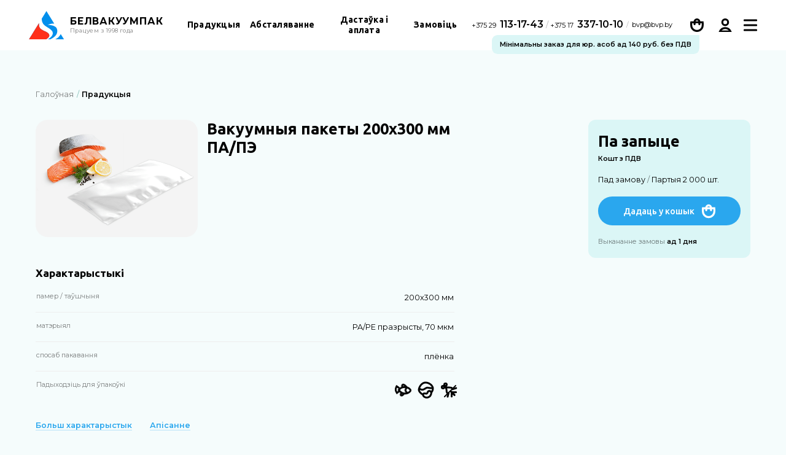

--- FILE ---
content_type: text/html; charset=utf-8
request_url: https://bvp.by/be/products/packaging-bags/pakety-dlya-vakuumnoj-upakovki-200h300-pa-pe-pa-pe
body_size: 32041
content:
<!DOCTYPE html>
<html class="no-js" lang="be">
<head>
    <base href="/">
    <meta charset="utf-8">
    <meta name="viewport" content="width=device-width, initial-scale=1">
    <link rel="apple-touch-icon-precomposed" sizes="57x57" href="apple-touch-icon-57x57.png">
    <link rel="apple-touch-icon-precomposed" sizes="114x114" href="apple-touch-icon-114x114.png">
    <link rel="apple-touch-icon-precomposed" sizes="72x72" href="apple-touch-icon-72x72.png">
    <link rel="apple-touch-icon-precomposed" sizes="144x144" href="apple-touch-icon-144x144.png">
    <link rel="apple-touch-icon-precomposed" sizes="120x120" href="apple-touch-icon-120x120.png">
    <link rel="apple-touch-icon-precomposed" sizes="152x152" href="apple-touch-icon-152x152.png">
    <link sizes="16x16" href="favicon-16x16.png" rel="icon" type="image/png">
    <link sizes="32x32" href="favicon-32x32.png" rel="icon" type="image/png">
    <title>Вакуумныя пакеты з матэрыала ПА/ПЭ 200х300 мм ад вытворцы - Белвакуумпак</title>
    <meta name="description" content="Белвакуумпак ТАА прапануе вакуумныя пакеты з паліяміда ў Мінску. Памер 200х300 мм. Выдатнае рашэнне для пакавання мясной и рыбнай продукцыі, у тым ліку і ў марынаде.">

    <meta property="og:type" content="website">
    <meta property="og:site_name" content="Белвакуумпак">
    <meta property="og:title" content="Вакуумныя пакеты з матэрыала ПА/ПЭ 200х300 мм ад вытворцы - Белвакуумпак">
    <meta property="og:description" content="Белвакуумпак ТАА прапануе вакуумныя пакеты з паліяміда ў Мінску. Памер 200х300 мм. Выдатнае рашэнне для пакавання мясной и рыбнай продукцыі, у тым ліку і ў марынаде.">
    <meta property="og:url" content="https://bvp.by/be/products/packaging-bags/pakety-dlya-vakuumnoj-upakovki-200h300-pa-pe-pa-pe">
    <meta property="og:image" content="https://bvp.by/Content/site/images/share.jpg">
    <meta property="og:image:width" content="1024">
    <meta property="og:image:height" content="578">
    <meta name="twitter:card" content="summary_large_image">
    <meta name="twitter:title" content="Вакуумныя пакеты з матэрыала ПА/ПЭ 200х300 мм ад вытворцы - Белвакуумпак">
    <meta name="twitter:description" content="Белвакуумпак ТАА прапануе вакуумныя пакеты з паліяміда ў Мінску. Памер 200х300 мм. Выдатнае рашэнне для пакавання мясной и рыбнай продукцыі, у тым ліку і ў марынаде.">
    <meta name="twitter:image:src" content="https://bvp.by/Content/site/images/share.jpg">
    <meta name="twitter:url" content="https://bvp.by/be/products/packaging-bags/pakety-dlya-vakuumnoj-upakovki-200h300-pa-pe-pa-pe">
    <meta name="twitter:domain" content="https://bvp.by">
    <meta name="yandex-verification" content="f1deba8c2117b0dc" />
    <link rel="preconnect" href="https://fonts.gstatic.com">
    <link href="https://fonts.googleapis.com/css2?family=Montserrat:wght@400;500;600;700&amp;family=Ubuntu:wght@500;700&amp;display=swap" rel="stylesheet">
    <link rel="stylesheet" href="https://unpkg.com/swiper@11/swiper-bundle.min.css" />
    <link href="/Content/site/styles/css?v=iurV45HvBlvoxHaIuVv-EtHkqGxqNTMrYXBxXH9N_Jc1" rel="stylesheet"/>

    <script src="/bundles/modernizr-custom?v=ILjvub0o7b05Isj9v2bwK9AzKWsmXra30XnGxoL5gm01"></script>

    <script src="https://www.google.com/recaptcha/api.js?onload=onloadCallback&render=explicit" async defer></script>
        <meta name="yandex-verification" content="2674335c3514b2ef" />
    <!-- Google tag (gtag.js) -->
    <script async src="https://www.googletagmanager.com/gtag/js?id=G-9LC4856EL9"></script>
    <script>
        window.dataLayer = window.dataLayer || [];
        function gtag() { dataLayer.push(arguments); }
        gtag('js', new Date());

        gtag('config', 'G-9LC4856EL9');
    </script>
    <!-- Yandex.Metrika counter -->
    <script type="text/javascript">(function (m, e, t, r, i, k, a) { m[i] = m[i] || function () { (m[i].a = m[i].a || []).push(arguments) }; m[i].l = 1 * new Date(); k = e.createElement(t), a = e.getElementsByTagName(t)[0], k.async = 1, k.src = r, a.parentNode.insertBefore(k, a) })(window, document, "script", "https://mc.yandex.ru/metrika/tag.js", "ym"); ym(82678204, "init", { clickmap: true, trackLinks: true, accurateTrackBounce: true, webvisor: true });</script>
    <noscript><div><img src="https://mc.yandex.ru/watch/82678204" style="position:absolute; left:-9999px;" alt="" /></div></noscript>
    <!-- /Yandex.Metrika counter -->

</head>
<body class="page-secondary" data-ng-app="clientApp" data-ng-controller="cartController">
    <div class="layout" >
        <div class="svg-store">
    <svg xmlns="http://www.w3.org/2000/svg">
        <symbol id="icon-refresh" viewBox="0 0 22 26">
            <path fill-rule="evenodd" clip-rule="evenodd" d="M8.17871 6.92096L9.38787 9.32781C9.60998 9.76993 9.20885 10.2681 8.72951 10.1455L1.56925 8.31333C1.21555 8.22283 1.03387 7.83061 1.19356 7.50229L4.26306 1.19167C4.472 0.762109 5.08266 0.758188 5.2971 1.18503L6.36135 3.30345C6.41721 3.27932 6.47466 3.25752 6.53361 3.23819C8.81566 2.4901 11.2774 2.49379 13.557 3.24771C15.8367 4.00165 17.8149 5.46636 19.2009 7.42751C20.587 9.38877 21.3071 11.7425 21.2568 14.1429C21.2065 16.5436 20.3881 18.8651 18.9212 20.7665C17.4544 22.6678 15.417 24.0484 13.1076 24.7062C10.7982 25.3641 8.33856 25.2643 6.09001 24.4214C3.84151 23.5784 1.92247 22.0369 0.614618 20.023C0.0130272 19.0966 0.276312 17.8579 1.20268 17.2563C2.12905 16.6548 3.36771 16.918 3.9693 17.8444C4.81123 19.1409 6.04663 20.1333 7.49411 20.6759C8.94155 21.2185 10.525 21.2828 12.0118 20.8593C13.4985 20.4357 14.81 19.547 15.7542 18.3231C16.6984 17.0993 17.2253 15.6048 17.2577 14.0592C17.2901 12.5133 16.8264 10.9982 15.9344 9.73609C15.0423 8.47382 13.7689 7.53085 12.3011 7.04542C10.9652 6.60363 9.53258 6.56202 8.17871 6.92096Z"
                  fill="white" />
        </symbol>
        <symbol id="icon-share" viewBox="0 0 60 60">
            <circle cx="30" cy="30" r="29.5" />
            <path d="M38.5 26C35.469 26 33 23.5309 33 20.5C33 17.469 35.4691 15 38.5 15C41.531 15 44 17.469 44 20.5C44 23.531 41.531 26 38.5 26Z" stroke-width="4" />
            <path d="M21.5 35C18.469 35 16 32.5309 16 29.5C16 26.469 18.4691 24 21.5 24C24.531 24 27 26.469 27 29.5C27 32.531 24.531 35 21.5 35Z" stroke-width="4" />
            <path d="M30 34.5L34.25 37M30 25L34.25 22.75" stroke-width="4" />
            <path d="M38.5 45C35.469 45 33 42.5309 33 39.5C33 36.469 35.4691 34 38.5 34C41.531 34 44 36.469 44 39.5C44 42.531 41.531 45 38.5 45Z" stroke-width="4" />
        </symbol>
        <symbol id="icon-down" viewBox="0 0 20 20">
            <g opacity="0.9">
                <path d="M1.76372 8.23888L8.43039 14.9056C9.29822 15.7734 10.7053 15.7734 11.5731 14.9056L18.2398 8.23888C19.1076 7.37105 19.1076 5.96402 18.2398 5.09619C17.3719 4.22836 15.9649 4.22835 15.0971 5.09619L10.0017 10.1915L4.90642 5.09619C4.03859 4.22835 2.63155 4.22835 1.76372 5.09619C0.895889 5.96402 0.895889 7.37105 1.76372 8.23888Z" />
            </g>
        </symbol>
        <symbol id="icon-next-2" viewBox="0 0 20 20">
            <path d="M8.23888 18.2363L14.9056 11.5696C15.7734 10.7018 15.7734 9.29475 14.9056 8.42692L8.23888 1.76025C7.37105 0.892417 5.96402 0.892417 5.09619 1.76025C4.22836 2.62808 4.22835 4.03511 5.09619 4.90295L10.1915 9.99826L5.09619 15.0936C4.22835 15.9614 4.22835 17.3684 5.09619 18.2363C5.96402 19.1041 7.37105 19.1041 8.23888 18.2363Z"></path>
        </symbol>
        <symbol id="icon-arrow-next-2" viewBox="0 0 24 24">
            <path d="M13.2952 7.70938L16.607 11H5C4.44771 11 4 11.4477 4 12C4 12.5523 4.44771 13 5 13H16.6062L13.2952 16.2898C12.9034 16.6791 12.9014 17.3122 13.2906 17.704C13.6799 18.0958 14.313 18.0978 14.7048 17.7086L19.7048 12.7406C19.9055 12.5412 20.0039 12.2778 19.9999 12.0157C20 12.0105 20 12.0052 20 12L19.9999 11.9839C20.004 11.7216 19.9056 11.4581 19.7048 11.2586L14.7048 6.29062C14.3131 5.90136 13.6799 5.90339 13.2906 6.29517C12.9014 6.68695 12.9034 7.32011 13.2952 7.70938Z"></path>
        </symbol>
        <symbol id="icon-left-bold" viewBox="0 0 14 20">
            <path d="M8.98223 19.2678L1.48223 11.7678C0.505921 10.7915 0.505921 9.20854 1.48223 8.23223L8.98223 0.732233C9.95854 -0.244078 11.5415 -0.244078 12.5178 0.732233C13.4941 1.70854 13.4941 3.29146 12.5178 4.26777L6.78553 10L12.5178 15.7322C13.4941 16.7085 13.4941 18.2915 12.5178 19.2678C11.5415 20.2441 9.95854 20.2441 8.98223 19.2678Z"></path>
        </symbol>
        <symbol id="icon-right" viewBox="0 0 32 25">
            <path d="M18.5903 4.22735L25.214 10.8086H2C0.89543 10.8086 0 11.704 0 12.8086C0 13.9132 0.89543 14.8086 2 14.8086H25.2125L18.5903 21.3882C17.8068 22.1668 17.8027 23.4331 18.5812 24.2166C19.3598 25.0002 20.6261 25.0043 21.4097 24.2257L31.4097 14.2899C31.811 13.8911 32.0079 13.3643 31.9998 12.8399C31.9999 12.8295 32 12.8191 32 12.8086L31.9997 12.7764C32.0081 12.2518 31.8112 11.7247 31.4097 11.3257L21.4097 1.38984C20.6261 0.611307 19.3598 0.615379 18.5812 1.39893C17.8027 2.18249 17.8068 3.44881 18.5903 4.22735Z"
                  fill="#2AA7EE"></path>
        </symbol>
        <symbol id="icon-user" viewBox="0 0 28 28">
            <g clip-path="url(#icon-user_clip)">
                <circle cx="14" cy="8" r="6" fill="none" stroke-width="4"></circle>
                <path d="M2.99933 27.1993L1.77563 30H4.83203H23.1679H26.2243L25.0006 27.1993C23.1507 22.9653 18.9238 20 13.9999 20C9.07607 20 4.84923 22.9653 2.99933 27.1993Z" fill="none" stroke-width="4"></path>
                <rect x="4" y="25" width="20" height="3" stroke="none"></rect>
            </g>
            <defs>
                <clipPath id="icon-user_clip">
                    <rect width="28" height="28" fill="white"></rect>
                </clipPath>
            </defs>
        </symbol>
        <symbol id="icon-arrow-next" viewBox="0 0 32 24">
            <path d="M30 11.9359L20 2" stroke-width="4" stroke-linecap="round"></path>
            <path d="M30 12L2 12" stroke-width="4" stroke-linecap="round"></path>
            <path d="M30 12.0641L20 22" stroke-width="4" stroke-linecap="round"></path>
        </symbol>
        <symbol id="icon-viber" viewBox="0 0 60 60">
            <ellipse cx="29.9996" cy="29.9997" rx="26.4" ry="26.3999" fill="white"></ellipse>
            <path fill-rule="evenodd" clip-rule="evenodd" d="M30 0C13.435 0 0 13.43 0 30C0 46.5675 13.435 60 30 60C46.5675 60 60 46.5675 60 30C60 13.43 46.5675 0 30 0ZM43.55 17.645C42.6325 16.8 38.925 14.11 30.67 14.0725C30.67 14.0725 20.935 13.485 16.19 17.84C13.55 20.4825 12.62 24.345 12.5225 29.14C12.425 33.935 12.2975 42.915 20.955 45.3525L20.9625 45.355L20.9575 49.07C20.9575 49.07 20.905 50.575 21.895 50.8825C23.0925 51.255 23.795 50.11 24.94 48.8775C25.5675 48.2025 26.435 47.2075 27.09 46.4475C33.01 46.9425 37.565 45.8075 38.0825 45.6375C39.2775 45.25 46.045 44.3825 47.145 35.4025C48.28 26.1425 46.595 20.285 43.55 17.645ZM44.5525 34.7325C43.6225 42.2325 38.1375 42.7075 37.125 43.03C36.695 43.17 32.6925 44.165 27.6625 43.835C27.6625 43.835 23.915 48.3575 22.745 49.5325C22.5625 49.7175 22.3475 49.7925 22.2025 49.7575C22.0025 49.7075 21.9475 49.47 21.95 49.12L21.98 42.945C14.6575 40.91 15.085 33.2625 15.1675 29.26C15.25 25.2575 16.0025 21.9775 18.235 19.77C22.25 16.135 30.5175 16.6775 30.5175 16.6775C37.5025 16.71 40.8475 18.8125 41.6225 19.5175C44.2 21.7225 45.5125 27 44.5525 34.7325ZM31.3725 35.185C31.3725 35.185 32.0275 35.2425 32.38 34.805L33.07 33.9375C33.4 33.5075 34.205 33.2325 34.99 33.67C36.03 34.2575 37.375 35.18 38.295 36.04C38.8025 36.4675 38.92 37.0975 38.575 37.7625L38.57 37.7775C38.215 38.405 37.74 38.9925 37.1375 39.5425L37.125 39.5525C36.4475 40.1175 35.67 40.445 34.8375 40.175L34.8225 40.1525C33.3275 39.73 29.7425 37.9 27.4575 36.0775C23.7175 33.1275 21.06 28.2625 20.325 25.655L20.3025 25.64C20.0325 24.805 20.3625 24.025 20.925 23.3525L20.935 23.34C21.4825 22.7375 22.0725 22.2625 22.7 21.905L22.7125 21.9025C23.3775 21.5575 24.0075 21.675 24.4375 22.1825C25.0025 22.765 26.0625 24.1675 26.805 25.4875C27.2425 26.2725 26.97 27.075 26.54 27.4075L25.6725 28.095C25.235 28.45 25.2925 29.105 25.2925 29.105C25.2925 29.105 26.575 33.96 31.3725 35.185ZM38.92 31.16C39.1775 31.1575 39.385 30.9475 39.385 30.69C39.36 27.6175 38.42 25.1525 36.59 23.365C34.7625 21.585 32.46 20.6725 29.7525 20.6525H29.7475C29.4925 20.6525 29.2825 20.86 29.28 21.115C29.28 21.3725 29.4875 21.585 29.745 21.585C32.205 21.6025 34.2875 22.4275 35.9375 24.035C37.5825 25.64 38.43 27.8825 38.45 30.6975C38.4525 30.9525 38.66 31.16 38.9175 31.16H38.92ZM36.465 30.2H36.455C36.195 30.195 35.9925 29.9825 35.9975 29.7225C36.035 28.1275 35.5775 26.835 34.605 25.775C33.635 24.715 32.305 24.135 30.5375 24.005C30.28 23.9875 30.085 23.7625 30.105 23.5075C30.125 23.25 30.3475 23.0575 30.605 23.075C32.595 23.22 34.1725 23.9175 35.2925 25.1425C36.42 26.375 36.9725 27.9225 36.93 29.745C36.925 30 36.7175 30.2 36.465 30.2ZM34.07 29.3975C33.8225 29.3975 33.615 29.205 33.6025 28.955C33.525 27.37 32.7775 26.595 31.255 26.5125C30.9975 26.4975 30.8 26.2775 30.8125 26.02C30.8275 25.7625 31.0475 25.565 31.305 25.58C33.315 25.6875 34.4325 26.84 34.535 28.9075C34.5475 29.165 34.35 29.385 34.0925 29.3975H34.07Z"></path>
        </symbol>
        <symbol id="icon-telegram" viewBox="0 0 60 60">
            <circle cx="30" cy="30" r="30"></circle>
            <path d="M11.3254 28.9965C14.8856 27.037 18.8596 25.4015 22.5728 23.7576C28.9609 21.0651 35.3744 18.4193 41.8526 15.9561C43.113 15.5364 45.3777 15.126 45.5998 16.9925C45.4782 19.6345 44.9779 22.261 44.6349 24.8876C43.764 30.6636 42.7575 36.4198 41.7759 42.1768C41.4377 44.0945 39.0338 45.0872 37.4955 43.86C33.7989 41.3649 30.0738 38.8939 26.4243 36.3409C25.2288 35.1271 26.3374 33.3839 27.405 32.5171C30.4497 29.5188 33.6787 26.9714 36.5643 23.8181C37.3426 21.9399 35.0428 23.5228 34.2842 24.0078C30.116 26.8781 26.0498 29.9236 21.6552 32.4462C19.4104 33.6809 16.7941 32.6257 14.5503 31.9368C12.5386 31.1044 9.59056 30.2658 11.3252 28.9968L11.3254 28.9965Z"
                  fill="white"></path>
        </symbol>
        <symbol id="icon-whatsapp" viewBox="0 0 60 60">
            <ellipse cx="30.0006" cy="29.9997" rx="26.4" ry="26.3999" fill="white"></ellipse>
            <path d="M30.0775 15.43C22.125 15.43 15.66 21.895 15.6575 29.845C15.655 33.09 16.6075 35.52 18.205 38.0625L16.75 43.3825L22.205 41.95C24.65 43.4 26.9825 44.27 30.0675 44.2725C38.0125 44.2725 44.485 37.805 44.4875 29.8575C44.49 21.89 38.05 15.4325 30.0775 15.43ZM38.5575 36.04C38.1975 37.0525 36.465 37.975 35.6325 38.1C34.885 38.2125 33.94 38.2575 32.9025 37.9275C32.2725 37.7275 31.465 37.46 30.4325 37.015C26.085 35.1375 23.2475 30.76 23.03 30.4725C22.8125 30.1825 21.26 28.1225 21.26 25.99C21.26 23.8575 22.38 22.8075 22.7775 22.375C23.175 21.9425 23.6425 21.8325 23.9325 21.8325L24.7625 21.8475C25.0275 21.86 25.385 21.7475 25.7375 22.5925C26.0975 23.46 26.965 25.5925 27.0725 25.81C27.18 26.0275 27.2525 26.28 27.1075 26.57C26.9625 26.86 26.89 27.04 26.675 27.2925L26.025 28.0525C25.8075 28.2675 25.5825 28.5025 25.835 28.9375C26.0875 29.3725 26.9575 30.79 28.245 31.94C29.9 33.4175 31.2975 33.875 31.73 34.09C32.1625 34.305 32.415 34.27 32.67 33.9825C32.9225 33.6925 33.7525 32.7175 34.0425 32.2825C34.3325 31.85 34.62 31.92 35.0175 32.065C35.415 32.21 37.545 33.2575 37.9775 33.475C38.41 33.6925 38.7 33.8 38.8075 33.98C38.92 34.16 38.92 35.0275 38.5575 36.04ZM30 0C13.4325 0 0 13.4325 0 30C0 46.5675 13.4325 60 30 60C46.5675 60 60 46.5675 60 30C60 13.4325 46.5675 0 30 0ZM30.0725 47.2C27.17 47.2 24.31 46.47 21.7775 45.09L12.585 47.5L15.045 38.5125C13.5275 35.8825 12.7275 32.8975 12.73 29.8425C12.7325 20.28 20.5125 12.5 30.0725 12.5C34.7125 12.5025 39.0675 14.3075 42.34 17.585C45.615 20.8625 47.4175 25.22 47.415 29.855C47.4125 39.4175 39.6325 47.2 30.0725 47.2Z"></path>
        </symbol>
        <symbol id="icon-pras" viewBox="0 0 80 18">
            <path fill-rule="evenodd" clip-rule="evenodd" d="M65.3775 6.3689C65.3775 9.92611 62.4801 12.8204 58.9185 12.8204H51.4369C50.7674 12.8204 50.2227 12.2845 50.2227 11.6237C50.2227 10.9618 50.7674 10.426 51.4369 10.426H58.9185C60.6916 10.426 62.2412 9.20281 62.7628 7.56558H50.215V6.3689C50.215 2.85721 53.1126 0 56.6742 0H64.1634C64.834 0 65.3775 0.535857 65.3775 1.19668C65.3775 1.85856 64.834 2.39443 64.1634 2.39443H56.6742C54.8747 2.39443 53.3471 3.56358 52.8309 5.17116H65.3775V6.3689ZM47.4108 12.8299C46.7401 12.8299 46.1965 12.2941 46.1965 11.6322V7.56558H35.8986V11.6322C35.8986 12.2941 35.355 12.8299 34.6843 12.8299C34.0137 12.8299 33.4701 12.2941 33.4701 11.6322V6.3689C33.4701 2.85721 36.3676 0 39.9292 0H42.1659C45.7275 0 48.625 2.85721 48.625 6.3689V11.6322C48.625 12.2941 48.0814 12.8299 47.4108 12.8299ZM42.1659 2.39443H39.9292C38.1298 2.39443 36.6021 3.56358 36.086 5.17116H46.0102C45.4941 3.56358 43.9653 2.39443 42.1659 2.39443ZM31.4296 10.6928C31.9556 11.1037 32.0455 11.8567 31.6291 12.3745C31.3902 12.6742 31.034 12.8299 30.6757 12.8299C30.4127 12.8299 30.1463 12.7452 29.9239 12.5715L23.5031 7.56558H19.1635V11.6428C19.1635 12.3046 18.6199 12.8405 17.9493 12.8405C17.2786 12.8405 16.7351 12.3046 16.7351 11.6428V6.3689C16.7351 2.85721 19.6325 0 23.1941 0H25.4319C28.9935 0 31.8909 2.85721 31.8909 6.3689V7.56558H27.4187L31.4296 10.6928ZM29.2762 5.17116C28.759 3.56358 27.2313 2.39443 25.4319 2.39443H23.1941C21.3947 2.39443 19.8671 3.56358 19.3498 5.17116H29.2762ZM2.42846 11.6343C2.42846 12.2962 1.88487 12.832 1.2142 12.832C0.543521 12.832 0 12.2962 0 11.6343L0.00214038 5.17116H2.38572H12.5357C12.0195 3.56358 10.4919 2.39443 8.69247 2.39443H1.2142C0.543521 2.39443 0 1.85856 0 1.19668C0 0.535857 0.543521 0 1.2142 0H8.69247C12.2541 0 15.1515 2.85721 15.1515 6.3689V7.56558H2.42846V11.6343Z"></path>
            <path fill-rule="evenodd" clip-rule="evenodd" d="M79.9996 11.5718C79.9996 15.1226 77.0814 18 73.4803 18C69.8804 18 66.9609 15.1226 66.9609 11.5718C66.9609 8.02195 69.8804 5.14355 73.4803 5.14355C77.0814 5.14355 79.9996 8.02195 79.9996 11.5718Z"></path>
        </symbol>
        <symbol id="icon-magnifier" viewBox="0 0 23 24">
            <circle cx="10.5" cy="10.5" r="8.5" stroke-width="4"></circle>
            <path d="M16.4854 17.2427L20.728 21.4853" stroke-width="4" stroke-linecap="round"></path>
        </symbol>
        <symbol id="icon-basket" viewBox="0 0 28 28" fill="none">
            <path d="M2.11415 14.0168L2.16324 8H25.8368L25.8859 14.0168C25.9397 20.6191 20.6025 26 14 26C7.39751 26 2.06028 20.6191 2.11415 14.0168Z" stroke-width="4"></path>
            <path d="M19 12L19 7C19 4.23858 16.7614 2 14 2V2C11.2386 2 9 4.23858 9 7L9 12" stroke-width="4" stroke-linecap="round"></path>
        </symbol>
        <symbol id="icon-vk" viewBox="0 0 60 60">
            <path d="M30 0C13.4325 0 0 13.4325 0 30C0 46.5675 13.4325 60 30 60C46.5675 60 60 46.5675 60 30C60 13.4325 46.5675 0 30 0ZM45.86 40.4075H41.1925C38.555 40.4075 38.1125 38.905 35.9375 36.735C33.975 34.7725 32.8875 36.2775 32.9325 39.0725C32.9475 39.815 32.58 40.4075 31.695 40.4075C28.9325 40.4075 24.96 40.7975 20.935 36.4575C16.8175 32.01 12.5 23.0875 12.5 22.21C12.5 21.69 12.93 21.4575 13.6475 21.4575H18.3925C19.65 21.4575 19.755 22.08 20.1075 22.8775C21.5675 26.205 25.06 32.8825 25.9925 29.155C26.5275 27.015 26.745 22.0575 24.455 21.63C23.155 21.39 25.445 20 28.76 20C29.585 20 30.48 20.0875 31.395 20.3C33.0775 20.69 33.085 21.445 33.06 22.545C32.975 26.71 32.4725 29.51 33.57 30.2175C34.6175 30.895 37.3725 26.4625 38.83 23.04C39.2275 22.095 39.3075 21.46 40.4375 21.46H46.2425C49.2825 21.46 45.845 25.83 43.2175 29.24C41.1 31.9875 41.2125 32.04 43.675 34.325C45.4275 35.9525 47.5 38.175 47.5 39.4325C47.5 40.0275 47.035 40.4075 45.86 40.4075Z"></path>
        </symbol>
        <symbol id="icon-facebook" viewBox="0 0 60 60">
            <path d="M30 0C13.4325 0 0 13.4325 0 30C0 46.5675 13.4325 60 30 60C46.5675 60 60 46.5675 60 30C60 13.4325 46.5675 0 30 0ZM37.5 20H34.125C32.78 20 32.5 20.5525 32.5 21.945V25H37.5L36.9775 30H32.5V47.5H25V30H20V25H25V19.23C25 14.8075 27.3275 12.5 32.5725 12.5H37.5V20Z"></path>
        </symbol>
        <symbol id="icon-twitter" viewBox="0 0 60 60">
            <path d="M30 0C13.4325 0 0 13.4325 0 30C0 46.5675 13.4325 60 30 60C46.5675 60 60 46.5675 60 30C60 13.4325 46.5675 0 30 0ZM45.165 24.1125C45.6225 34.2125 38.09 45.4725 24.755 45.4725C20.7 45.4725 16.9275 44.2825 13.75 42.245C17.56 42.695 21.3625 41.635 24.38 39.2725C21.24 39.215 18.5875 37.1375 17.67 34.285C18.7975 34.5 19.9075 34.4375 20.915 34.1625C17.4625 33.4675 15.0775 30.3575 15.155 27.03C16.125 27.5675 17.23 27.89 18.4075 27.9275C15.21 25.79 14.305 21.5675 16.185 18.34C19.725 22.685 25.0175 25.5425 30.985 25.8425C29.9375 21.3525 33.345 17.025 37.9825 17.025C40.045 17.025 41.9125 17.8975 43.2225 19.2925C44.8575 18.9725 46.3975 18.3725 47.7825 17.55C47.245 19.2275 46.1075 20.6325 44.625 21.5225C46.0775 21.3475 47.4625 20.9625 48.7475 20.39C47.7875 21.835 46.5725 23.1 45.165 24.1125Z"></path>
        </symbol>
        <symbol id="icon-eye-show" viewBox="0 0 22 16">
            <path d="M13.75 7.99996C13.75 9.51612 12.5162 10.75 11 10.75C9.48383 10.75 8.25 9.51612 8.25 7.99996C8.25 6.48379 9.48383 5.24996 11 5.24996C12.5162 5.24996 13.75 6.48379 13.75 7.99996ZM22 7.58838C22 7.58838 18.1023 15.3333 11.0138 15.3333C4.43208 15.3333 0 7.58838 0 7.58838C0 7.58838 4.0755 0.666626 11.0138 0.666626C18.0666 0.666626 22 7.58838 22 7.58838ZM15.5833 7.99996C15.5833 5.47271 13.5273 3.41663 11 3.41663C8.47275 3.41663 6.41667 5.47271 6.41667 7.99996C6.41667 10.5272 8.47275 12.5833 11 12.5833C13.5273 12.5833 15.5833 10.5272 15.5833 7.99996Z"></path>
        </symbol>
        <symbol id="icon-filter" viewBox="0 0 28 28">
            <path fill-rule="evenodd" clip-rule="evenodd" d="M8 2C8 0.89543 7.10457 0 6 0C4.89543 0 4 0.895431 4 2L4 13.3414C1.66962 14.1651 0 16.3876 0 19C0 21.6124 1.66962 23.8349 4 24.6586V26C4 27.1046 4.89543 28 6 28C7.10457 28 8 27.1046 8 26V24.6586C10.3304 23.8349 12 21.6124 12 19C12 16.3876 10.3304 14.1651 8 13.3414L8 2ZM8 19C8 20.1046 7.10457 21 6 21C4.89543 21 4 20.1046 4 19C4 17.8954 4.89543 17 6 17C7.10457 17 8 17.8954 8 19Z"></path>
            <path fill-rule="evenodd" clip-rule="evenodd" d="M24 2C24 0.89543 23.1046 0 22 0C20.8954 0 20 0.895431 20 2V3.34141C17.6696 4.16508 16 6.38756 16 9C16 11.6132 17.6706 13.8362 20.002 14.6593C20.0007 14.6894 20 14.7196 20 14.75L20 26C20 27.1046 20.8954 28 22 28C23.1046 28 24 27.1046 24 26V14.75C24 14.7196 23.9993 14.6894 23.998 14.6593C26.3294 13.8362 28 11.6132 28 9C28 6.38756 26.3304 4.16508 24 3.34141V2ZM24 9C24 10.1046 23.1046 11 22 11C20.8954 11 20 10.1046 20 9C20 7.89543 20.8954 7 22 7C23.1046 7 24 7.89543 24 9Z"></path>
        </symbol>
        <symbol id="icon-delete" viewBox="0 0 28 28" fill="none">
            <path d="M4.06195 19.9538L4.13852 10H14H23.8615L23.938 19.9538C23.9637 23.2855 21.27 26 17.9382 26H10.0618C6.73003 26 4.03632 23.2855 4.06195 19.9538Z" stroke-width="4"></path>
            <path d="M16 4V4C16 2.89543 15.1046 2 14 2V2C12.8954 2 12 2.89543 12 4V4" stroke-width="4" stroke-linecap="round"></path>
            <path d="M17 20L17 16M11 20L11 16" stroke-width="4" stroke-linecap="round"></path>
            <path d="M26 4L2 4" stroke-width="4" stroke-linecap="round"></path>
        </symbol>
        <symbol id="slider-next" viewBox="0 0 14 24">
            <path d="M12 11.9354L2 1.99951" stroke-width="4" stroke-linecap="round"></path>
            <path d="M12 12.064L2 22" stroke-width="4" stroke-linecap="round"></path>
        </symbol>
        <symbol id="slider-prev" viewBox="0 0 14 24">
            <path d="M2 12.0646L12 22.0005" stroke-width="4" stroke-linecap="round"></path>
            <path d="M2 11.936L12 2.00003" stroke-width="4" stroke-linecap="round"></path>
        </symbol>
        <symbol id="icon-doc" viewBox="0 0 19 22">
            <path d="M2 2H12.4788L16.8571 7.74652V20H2V2Z" stroke-width="4"></path>
        </symbol>
        <symbol id="icon-arrow-mini" viewBox="0 0 18 18">
            <path d="M9 12L15 6" stroke-width="4" stroke-linecap="round"></path>
            <path d="M9 12L3 6" stroke-width="4" stroke-linecap="round"></path>
        </symbol>
        <symbol id="icon-eye-open" viewBox="0 0 22 22">
            <path d="M13.75 10.9998C13.75 12.516 12.5162 13.7498 11 13.7498C9.48383 13.7498 8.25 12.516 8.25 10.9998C8.25 9.48367 9.48383 8.24984 11 8.24984C12.5162 8.24984 13.75 9.48367 13.75 10.9998ZM22 10.5883C22 10.5883 18.1023 18.3332 11.0138 18.3332C4.43208 18.3332 0 10.5883 0 10.5883C0 10.5883 4.0755 3.6665 11.0138 3.6665C18.0666 3.6665 22 10.5883 22 10.5883ZM15.5833 10.9998C15.5833 8.47259 13.5273 6.4165 11 6.4165C8.47275 6.4165 6.41667 8.47259 6.41667 10.9998C6.41667 13.5271 8.47275 15.5832 11 15.5832C13.5273 15.5832 15.5833 13.5271 15.5833 10.9998Z"></path>
        </symbol>
        <symbol id="icon-eye-close" viewBox="0 0 22 22">
            <path d="M10.8946 13.7392L13.7399 10.8993L13.75 11.0002C13.75 12.5163 12.5162 13.7502 11 13.7502L10.8946 13.7392ZM18.2719 6.3765L15.2708 9.37216C15.4651 9.88 15.5833 10.4254 15.5833 11.0002C15.5833 13.5274 13.5273 15.5835 11 15.5835C10.4216 15.5835 9.87342 15.4643 9.36375 15.2682L7.18483 17.4425C8.3545 17.9815 9.63325 18.3335 11.0138 18.3335C18.1023 18.3335 22 10.5886 22 10.5886C22 10.5886 20.7029 8.31708 18.2719 6.3765ZM19.5837 3.13516L2.51625 20.1668L1.24942 18.8633L4.4165 15.7036C1.64633 13.4577 0 10.5886 0 10.5886C0 10.5886 4.0755 3.66683 11.0138 3.66683C12.6867 3.66683 14.1817 4.05733 15.4926 4.65225L18.3168 1.8335L19.5837 3.13516ZM6.97858 13.147L8.371 11.7582C8.30042 11.5162 8.25 11.2651 8.25 11.0002C8.25 9.484 9.48383 8.25016 11 8.25016C11.2668 8.25016 11.5198 8.30058 11.7636 8.373L13.1551 6.98425C12.5098 6.63408 11.7838 6.41683 11 6.41683C8.47275 6.41683 6.41667 8.47291 6.41667 11.0002C6.41667 11.7812 6.63208 12.5044 6.97858 13.147Z"></path>
        </symbol>
        <symbol id="icon-close" viewBox="0 0 22 22">
            <line x1="3.42969" y1="18.6059" x2="19.1053" y2="2.93028" stroke-width="4" stroke-linecap="round"></line>
            <line x1="2.89483" y1="2.93014" x2="18.5704" y2="18.6057" stroke-width="4" stroke-linecap="round"></line>
        </symbol>
        <symbol id="icon-basket-md" viewBox="0 0 60 60">
            <path d="M18.1141 31.0168L18.1632 25H41.8368L41.8859 31.0168C41.9397 37.6191 36.6025 43 30 43C23.3975 43 18.0603 37.6191 18.1141 31.0168Z" stroke="white" stroke-width="4"></path>
            <path d="M35 29L35 24C35 21.2386 32.7614 19 30 19V19C27.2386 19 25 21.2386 25 24L25 29" stroke="white" stroke-width="4" stroke-linecap="round"></path>
        </symbol>
        <symbol id="icon-basket-lg" viewBox="0 0 60 60">
            <path d="M18.1141 31.0168L18.1632 25H41.8368L41.8859 31.0168C41.9397 37.6191 36.6025 43 30 43C23.3975 43 18.0603 37.6191 18.1141 31.0168Z" stroke-width="4"></path>
            <path d="M35 29L35 24C35 21.2386 32.7614 19 30 19V19C27.2386 19 25 21.2386 25 24L25 29" stroke-width="4" stroke-linecap="round"></path>
        </symbol>
    </svg>
</div>
        <header class="layout-header">
            <div class="container">
    <div class="layout-header__inner">
        <div class="layout-header__left">
            <div class="layout-header__left-logos">
                <a class="layout-header__logo" href="/be">
                    <span class="layout-header__name">
 <span class="layout-header__short">бел</span>вакуумпак
 </span>
 <span class="layout-header__description">Працуем з 1998 года</span>
                </a>
            </div>
            <div class="layout-header__center">
                <ul class="main-menu">
                    <li class="main-menu__item">
                        <a class="main-menu__link" href="/be/products">Прадукцыя</a>
                    </li>
                    <li class="main-menu__item">
                        <a class="main-menu__link" href="/be/equipment">Абсталяванне</a>
                    </li>
                    <li class="main-menu__item">
                        <a class="main-menu__link" href="/be/delivery">Дастаўка і аплата</a>
                    </li>
                    <li class="main-menu__item">
                        <a class="main-menu__link" href="/be/order">Замовіць</a>
                    </li>
                </ul>
            </div>
        </div>
        <div class="layout-header__right">
            

    <ul class="inline-phone">
        <li class="inline-phone__item">
                <a class="inline-phone__link" href="tel:+375291131743">
                    <span>+375 29 </span>113-17-43
                </a>
                    <span class="inline-phone__item-delimeter">/</span>
                <a class="inline-phone__link" href="tel:+375173371010">
                    <span>+375 17 </span>337-10-10
                </a>
        </li>
            <li class="inline-phone__item email">
                <a class="inline-email__link" href="mailto:bvp@bvp.by">bvp@bvp.by</a>
            </li>
    </ul>

            <ul class="userbar">
                <li class="userbar__item userbar__hint">
                    <a class="userbar__link" href="/be/cart">
                        <svg class="icon icon-basket">
                            <use xlink:href="#icon-basket"></use>
                        </svg>
                        <span class="basket-quantity" data-ng-if="cart.length||0" data-ng-bind="cart.length||0"></span>
                    </a>
                                    <strong class="hint userbar__item-hint">
                                        Мінімальны заказ для юр. асоб ад 140 руб. без ПДВ
                                    </strong>

                </li>
                <li class="userbar__item">
                        <a class="userbar__link" href="#" data-toggle="modal" data-target="#popup-login">
                            <svg class="icon icon-user">
                                <use xlink:href="#icon-user"></use>
                            </svg>
                        </a>
                                    </li>
            </ul>
        </div>
        <span class="burger js_burger"><span class="burger-item"></span></span>
    </div>
</div>

        </header>
        <div class="layout-body">
            



<div class="section-card ng-cloak">
    <div class="container md">
        <ul class="breadcrumb">
            <li class="breadcrumb-item">
                <a class="breadcrumb-link" href="/be">Галоўная</a>
            </li>
                <li class="breadcrumb-item">
                    <a class="breadcrumb-link" href="/be/products">Прадукцыя</a>
                </li>
        </ul>
        <div class="section-card__head">
            <div class="section-card__content">
                <div class="section-card__description">
                    <div class="section-card__img">
                        <img src="Files/products/pakety-dlya-vakuumnoj-upakovki-200h300-pa-pe-pa-pe/img.png"
                             width="335"
                             height="243"
                             alt="" />
                    </div>
                    <div class="section-card__info">
                        <h1 class="section-card__title">
                            Вакуумныя пакеты 200х300 мм ПА/ПЭ 
                        </h1>
                    </div>
                </div>
                <div class="section-article-default">
                    <div class="section-article__content">
                        <h4>Характарыстыкі</h4>
                        <table class="table-default">
                            <tbody>
                                    <tr>
                                        <td>памер / таўшчыня</td>
                                        <td>
                                            <span class="value-text">200х300 мм</span>
                                        </td>
                                    </tr>
                                                                    <tr>
                                        <td>матэрыял</td>
                                        <td>
                                            <span class="value-text">PA/PE празрысты, 70 мкм</span>
                                        </td>
                                    </tr>
                                                                    <tr>
                                        <td>спосаб пакавання</td>
                                        <td>
                                            <span class="value-text">
                                                плёнка
                                            </span>
                                        </td>
                                    </tr>
                                                                    <tr>
                                        <td>Падыходзіць для ўпакоўкі</td>
                                        <td class="suit-list">
                                                <div class="suit-list__item tooltip">
                                                    <div class="tooltip__text">Рыба і морапрадукты</div>
                                                    <img src="Files/productions/a6b11ee1-c6bb-409d-a4c3-c9f340a9c25e.png"
                                                         width="28"
                                                         height="28" />
                                                </div>
                                                <div class="suit-list__item tooltip">
                                                    <div class="tooltip__text">Арэхі і сухафрукты</div>
                                                    <img src="Files/productions/d7bba2d2-b695-48ee-b80f-a50707276c11.png"
                                                         width="28"
                                                         height="28" />
                                                </div>
                                                <div class="suit-list__item tooltip">
                                                    <div class="tooltip__text">Мясныя вырабы</div>
                                                    <img src="Files/productions/c8150785-ca57-49b1-b965-2dda6066830d.svg"
                                                         width="28"
                                                         height="28" />
                                                </div>
                                        </td>
                                    </tr>
                            </tbody>
                        </table>
                    </div>
                </div>
                <div class="section-card__content-links">
                    <button class="btn-text section-card__content-link js_scroll-to"
                            data-scroll-to="more-features">
                        Больш характарыстык
                    </button>
                    <button class="btn-text section-card__content-link js_scroll-to"
                            data-scroll-to="more-description">
                        Апісанне
                    </button>
                </div>
            </div>
            <div class="section-card__order">
                <div class="order-info order-info--mini js_order-info-fixed">
                    <div class="order-info__inner">
                        <div class="order-info__price-info order-info__item">
                            <div class="order-info__price-description">
                                <strong class="order-info__name">Вакуумныя пакеты 200х300 мм ПА/ПЭ </strong>
                                <div class="order-info__price-values">
                                    <span class="order-info__price-new">
                                        <span class="order-info__price-value">Па запыце</span>
                                    </span>
                                </div>
                                <div class="order-info__price-disclaimer">
                                    Кошт з ПДВ
                                </div>
                            </div>
                        </div>
                        <div class="order-info__price-limit order-info__item">
                            Пад замову
                            <span class="text-delimeter text-delimeter--darken">/</span>
                            Партыя 2 000 шт.
                        </div>
                        <div class="order-info__item mobile-hidden">
                            <button class="btn btn-default order-info__basket"
                                    type="button" data-ng-if="!isInCart('2ae62a0f-ecdb-eb11-bf3d-000c292c3a59')" data-ng-click="addToCart('2ae62a0f-ecdb-eb11-bf3d-000c292c3a59')">
                                Дадаць у кошык
                                <svg class="icon icon-basket">
                                    <use xlink:href="#icon-basket"></use>
                                </svg>
                            </button>
                            <button class="btn btn-danger order-info__basket"
                                    type="button" data-ng-if="isInCart('2ae62a0f-ecdb-eb11-bf3d-000c292c3a59')" data-ng-click="removeFromCart('2ae62a0f-ecdb-eb11-bf3d-000c292c3a59')">
                                Выдаліць з кошыка
                                <svg class="icon icon-delete">
                                    <use xlink:href="#icon-refresh"></use>
                                </svg>
                            </button>
                        </div>
                            <div class="order-info__execution order-info__item">
                                Выкананне замовы
                                <span class="order-info__execution-period"> ад 1 дня</span>
                            </div>
                    </div>
                    <div class="order-info__item mobile">
                        <button class="btn btn-default order-info__basket mobile"
                                type="button" data-ng-if="!isInCart('2ae62a0f-ecdb-eb11-bf3d-000c292c3a59')" data-ng-click="addToCart('2ae62a0f-ecdb-eb11-bf3d-000c292c3a59')">
                            <span class="btn-default__text">Дадаць у кошык</span>
                            <svg class="icon icon-basket">
                                <use xlink:href="#icon-basket"></use>
                            </svg>
                        </button>
                        <button class="btn delete btn-default order-info__basket mobile"
                                type="button" data-ng-if="isInCart('2ae62a0f-ecdb-eb11-bf3d-000c292c3a59')" data-ng-click="removeFromCart('2ae62a0f-ecdb-eb11-bf3d-000c292c3a59')">
                            <span class="btn-default__text">Выдаліць з кошыка</span>
                            <svg class="icon icon-delete">
                                <use xlink:href="#icon-refresh"></use>
                            </svg>
                        </button>
                    </div>
                </div>
                <div class="section-card__order-items">
                    <div class="order-info-wrapper section-card__order-item">
                        <div class="order-info js_order-info">
                            <div class="order-info__price-info order-info__item">
                                <div class="order-info__price-description">
                                    <strong class="order-info__name">
                                        Вакуумныя пакеты 200х300 мм ПА/ПЭ 
                                    </strong>
                                    <div class="order-info__price-values">
                                        <span class="order-info__price-new">
                                            <span class="order-info__price-value">Па запыце</span>
                                        </span>
                                    </div>
                                    <div class="order-info__price-disclaimer">Кошт з ПДВ</div>
                                </div>
                            </div>
                            <div class="order-info__price-limit order-info__item">
                                Пад замову
                                <span class="text-delimeter text-delimeter--darken">/</span>
                                Партыя 2 000 шт.
                            </div>
                            <div class="order-info__item">
                                <button class="btn btn-default order-info__basket"
                                        type="button" data-ng-if="!isInCart('2ae62a0f-ecdb-eb11-bf3d-000c292c3a59')" data-ng-click="addToCart('2ae62a0f-ecdb-eb11-bf3d-000c292c3a59')">
                                    Дадаць у кошык
                                    <svg class="icon icon-basket">
                                        <use xlink:href="#icon-basket"></use>
                                    </svg>
                                </button>
                                <button class="btn btn-danger order-info__basket"
                                        type="button" data-ng-if="isInCart('2ae62a0f-ecdb-eb11-bf3d-000c292c3a59')" data-ng-click="removeFromCart('2ae62a0f-ecdb-eb11-bf3d-000c292c3a59')">
                                    Выдаліць з кошыка
                                    <svg class="icon icon-delete">
                                        <use xlink:href="#icon-refresh"></use>
                                    </svg>
                                </button>
                            </div>
                                <div class="order-info__execution order-info__item">
                                    Выкананне замовы
                                    <span class="order-info__execution-period">ад 1 дня</span>
                                </div>
                        </div>
                    </div>
                    
                </div>
            </div>
        </div>
    </div>
</div>
    <div class="section section-products">
        <div class="container md">
            <div class="section-head">
                <h2 class="section-title">Падобныя тавары</h2>
            </div>
            <div class="section-body">
                <div class="slider-similar js_slider-similar">
                    <div class="swiper slider-similar__inner" id="swiper-similar-products">
                        <div class="swiper-wrapper">
                                <div class="swiper-slide slider-similar__slide">
                                    <div class="article-primary vertical  ">
                                        <div class="article-primary__media">
                                            <a class="article-primary__image"
                                               href="/be/products/film/pakety-dlya-vakuumnoj-upakovki-250h300-pa-pe-pa-pe"
                                               style="background-image: url( Files/products/pakety-dlya-vakuumnoj-upakovki-250h300-pa-pe-pa-pe/img.png ),url('Content/site/images/products/placeholder.svg')">

                                            </a>
                                        </div>
                                        <div class="article-primary__panel">
                                            <div class="article-primary__body">
                                                <a class="article-primary__title h5" href="/be/products/film/pakety-dlya-vakuumnoj-upakovki-250h300-pa-pe-pa-pe">Вакуумныя пакеты 250х300мм ПА/ПЭ</a>
                                                <div class="article-primary__info">
                                                    <div class="product-data">
                                                        <div class="product-data__size">250х300 мм</div>
                                                        <div class="product-data__feature">
                                                            ПА/ПЭ празрыстая, 70 мкм
                                                        </div>
                                                    </div>
                                                    <span class="product-data__label">
                                                        Пад замову Партыя 2 000 шт.
                                                    </span>
                                                </div>
                                            </div>
                                            <div class="article-primary__footer">
                                                <div class="product-data">
                                                    <div class="product-data__row">
                                                        <div class="product-data__cell">
                                                            <div class="product-data__price">
                                                                <div class="product-data__group">
                                                                    <div class="product-data__price ">
                                                                        <span class="product-data__value">Па запыце</span>
                                                                    </div>
                                                                </div>
                                                            </div>
                                                        </div>
                                                        <div class="product-data__cell">
                                                            <div class="product-data__btns">
                                                                <div class="btn-add js_btn-add">
                                                                    <button class="btn btn-add__default" data-ng-class="{'active':!isInCart('6ae8553c-ecdb-eb11-bf3d-000c292c3a59')}" data-ng-click="addToCart('6ae8553c-ecdb-eb11-bf3d-000c292c3a59')">
                                                                        <svg class="icon icon-basket ">
                                                                            <use xlink:href="#icon-basket-lg"></use>
                                                                        </svg>
                                                                    </button>
                                                                    <button class="btn btn-add__primary" data-ng-class="{'active':isInCart('6ae8553c-ecdb-eb11-bf3d-000c292c3a59')}" data-ng-click="removeFromCart('6ae8553c-ecdb-eb11-bf3d-000c292c3a59')">
                                                                        <span class="icon icon-added"></span><span class="icon icon-delete"></span>
                                                                    </button>
                                                                </div>
                                                                
                                                            </div>
                                                        </div>
                                                    </div>
                                                </div>
                                            </div>
                                        </div>
                                    </div>
                                </div>
                                <div class="swiper-slide slider-similar__slide">
                                    <div class="article-primary vertical  ">
                                        <div class="article-primary__media">
                                            <a class="article-primary__image"
                                               href="/be/products/film/pakety-dlya-vakuumnoj-upakovki-200h300-pet-pe-pet-pe"
                                               style="background-image: url( Files/products/pakety-dlya-vakuumnoj-upakovki-200h300-pet-pe-pet-pe/img.webp ),url('Content/site/images/products/placeholder.svg')">

                                            </a>
                                        </div>
                                        <div class="article-primary__panel">
                                            <div class="article-primary__body">
                                                <a class="article-primary__title h5" href="/be/products/film/pakety-dlya-vakuumnoj-upakovki-200h300-pet-pe-pet-pe">Вакуумныя пакеты 200х300 мм</a>
                                                <div class="article-primary__info">
                                                    <div class="product-data">
                                                        <div class="product-data__size">200х300  мм</div>
                                                        <div class="product-data__feature">
                                                            ПЭТ/ПЭ празрысты, 80 мкм
                                                        </div>
                                                    </div>
                                                    <span class="product-data__label">
                                                        У наяўнасці Партыя 2 000 шт.
                                                    </span>
                                                </div>
                                            </div>
                                            <div class="article-primary__footer">
                                                <div class="product-data">
                                                    <div class="product-data__row">
                                                        <div class="product-data__cell">
                                                            <div class="product-data__price">
                                                                <div class="product-data__group">
                                                                    <div class="product-data__price ">
                                                                        <span class="product-data__value">432</span>
                                                                            <span class="product-data__currency">byn</span>
                                                                    </div>
                                                                </div>
                                                            </div>
                                                        </div>
                                                        <div class="product-data__cell">
                                                            <div class="product-data__btns">
                                                                <div class="btn-add js_btn-add">
                                                                    <button class="btn btn-add__default" data-ng-class="{'active':!isInCart('c5893768-efdb-eb11-bf3d-000c292c3a59')}" data-ng-click="addToCart('c5893768-efdb-eb11-bf3d-000c292c3a59')">
                                                                        <svg class="icon icon-basket ">
                                                                            <use xlink:href="#icon-basket-lg"></use>
                                                                        </svg>
                                                                    </button>
                                                                    <button class="btn btn-add__primary" data-ng-class="{'active':isInCart('c5893768-efdb-eb11-bf3d-000c292c3a59')}" data-ng-click="removeFromCart('c5893768-efdb-eb11-bf3d-000c292c3a59')">
                                                                        <span class="icon icon-added"></span><span class="icon icon-delete"></span>
                                                                    </button>
                                                                </div>
                                                                
                                                            </div>
                                                        </div>
                                                    </div>
                                                </div>
                                            </div>
                                        </div>
                                    </div>
                                </div>
                                <div class="swiper-slide slider-similar__slide">
                                    <div class="article-primary vertical  ">
                                        <div class="article-primary__media">
                                            <a class="article-primary__image"
                                               href="/be/products/film/pakety-dlia-vakuumnoi-upakovki-250kh500-pa-pe-pa-pe"
                                               style="background-image: url( Files/products/pakety-dlia-vakuumnoi-upakovki-250kh500-pa-pe-pa-pe/img.webp ),url('Content/site/images/products/placeholder.svg')">

                                            </a>
                                        </div>
                                        <div class="article-primary__panel">
                                            <div class="article-primary__body">
                                                <a class="article-primary__title h5" href="/be/products/film/pakety-dlia-vakuumnoi-upakovki-250kh500-pa-pe-pa-pe">Вакуумныя пакеты 250х500 мм ПА/ПЭ</a>
                                                <div class="article-primary__info">
                                                    <div class="product-data">
                                                        <div class="product-data__size">250х500 мм</div>
                                                        <div class="product-data__feature">
                                                            ПА/ПЭ празрысты, 70 мкм
                                                        </div>
                                                    </div>
                                                    <span class="product-data__label">
                                                        Пад замову Партыя 1 000 шт.
                                                    </span>
                                                </div>
                                            </div>
                                            <div class="article-primary__footer">
                                                <div class="product-data">
                                                    <div class="product-data__row">
                                                        <div class="product-data__cell">
                                                            <div class="product-data__price">
                                                                <div class="product-data__group">
                                                                    <div class="product-data__price ">
                                                                        <span class="product-data__value">Па запыце</span>
                                                                    </div>
                                                                </div>
                                                            </div>
                                                        </div>
                                                        <div class="product-data__cell">
                                                            <div class="product-data__btns">
                                                                <div class="btn-add js_btn-add">
                                                                    <button class="btn btn-add__default" data-ng-class="{'active':!isInCart('c56198e5-4aff-eb11-bf3d-000c292c3a59')}" data-ng-click="addToCart('c56198e5-4aff-eb11-bf3d-000c292c3a59')">
                                                                        <svg class="icon icon-basket ">
                                                                            <use xlink:href="#icon-basket-lg"></use>
                                                                        </svg>
                                                                    </button>
                                                                    <button class="btn btn-add__primary" data-ng-class="{'active':isInCart('c56198e5-4aff-eb11-bf3d-000c292c3a59')}" data-ng-click="removeFromCart('c56198e5-4aff-eb11-bf3d-000c292c3a59')">
                                                                        <span class="icon icon-added"></span><span class="icon icon-delete"></span>
                                                                    </button>
                                                                </div>
                                                                
                                                            </div>
                                                        </div>
                                                    </div>
                                                </div>
                                            </div>
                                        </div>
                                    </div>
                                </div>
                                <div class="swiper-slide slider-similar__slide">
                                    <div class="article-primary vertical  ">
                                        <div class="article-primary__media">
                                            <a class="article-primary__image"
                                               href="/be/products/packaging-bags/vakuumnye-pakety-150kh200-mm-pa-pe"
                                               style="background-image: url( Files/products/pakety-dlya-vakuumnoj-upakovki-200h300-pa-pe-pa-pe/img.png ),url('Content/site/images/products/placeholder.svg')">

                                            </a>
                                        </div>
                                        <div class="article-primary__panel">
                                            <div class="article-primary__body">
                                                <a class="article-primary__title h5" href="/be/products/packaging-bags/vakuumnye-pakety-150kh200-mm-pa-pe">Вакуумныя пакеты 150х200 мм ПА/ПЭ </a>
                                                <div class="article-primary__info">
                                                    <div class="product-data">
                                                        <div class="product-data__size">150х200 мм</div>
                                                        <div class="product-data__feature">
                                                            PA/PE празрысты, 70 мкм
                                                        </div>
                                                    </div>
                                                    <span class="product-data__label">
                                                        Пад замову Партыя 2 000 шт.
                                                    </span>
                                                </div>
                                            </div>
                                            <div class="article-primary__footer">
                                                <div class="product-data">
                                                    <div class="product-data__row">
                                                        <div class="product-data__cell">
                                                            <div class="product-data__price">
                                                                <div class="product-data__group">
                                                                    <div class="product-data__price ">
                                                                        <span class="product-data__value">Па запыце</span>
                                                                    </div>
                                                                </div>
                                                            </div>
                                                        </div>
                                                        <div class="product-data__cell">
                                                            <div class="product-data__btns">
                                                                <div class="btn-add js_btn-add">
                                                                    <button class="btn btn-add__default" data-ng-class="{'active':!isInCart('6a578189-7f6b-f011-a0d8-ac1f6b4d0417')}" data-ng-click="addToCart('6a578189-7f6b-f011-a0d8-ac1f6b4d0417')">
                                                                        <svg class="icon icon-basket ">
                                                                            <use xlink:href="#icon-basket-lg"></use>
                                                                        </svg>
                                                                    </button>
                                                                    <button class="btn btn-add__primary" data-ng-class="{'active':isInCart('6a578189-7f6b-f011-a0d8-ac1f6b4d0417')}" data-ng-click="removeFromCart('6a578189-7f6b-f011-a0d8-ac1f6b4d0417')">
                                                                        <span class="icon icon-added"></span><span class="icon icon-delete"></span>
                                                                    </button>
                                                                </div>
                                                                
                                                            </div>
                                                        </div>
                                                    </div>
                                                </div>
                                            </div>
                                        </div>
                                    </div>
                                </div>
                                <div class="swiper-slide slider-similar__slide">
                                    <div class="article-primary vertical  ">
                                        <div class="article-primary__media">
                                            <a class="article-primary__image"
                                               href="/be/products/packaging-bags/vakuumnye-pakety-160kh250-mm-pa-pe-100sht"
                                               style="background-image: url( Files/products/vakuumnye-pakety-160kh250-mm-pa-pe-100sht/img.webp ),url('Content/site/images/products/placeholder.svg')">

                                            </a>
                                        </div>
                                        <div class="article-primary__panel">
                                            <div class="article-primary__body">
                                                <a class="article-primary__title h5" href="/be/products/packaging-bags/vakuumnye-pakety-160kh250-mm-pa-pe-100sht">Вакуумныя пакеты 160х250 мм ПА/ПЭ (100 штук)</a>
                                                <div class="article-primary__info">
                                                    <div class="product-data">
                                                        <div class="product-data__size">160х250 мм</div>
                                                        <div class="product-data__feature">
                                                            PA/PE празрысты, таўшчыня 70 мкм
                                                        </div>
                                                    </div>
                                                    <span class="product-data__label">
                                                        У наяўнасці Партыя  1 камплект
                                                    </span>
                                                </div>
                                            </div>
                                            <div class="article-primary__footer">
                                                <div class="product-data">
                                                    <div class="product-data__row">
                                                        <div class="product-data__cell">
                                                            <div class="product-data__price">
                                                                <div class="product-data__group">
                                                                    <div class="product-data__price ">
                                                                        <span class="product-data__value">21,6</span>
                                                                            <span class="product-data__currency">byn</span>
                                                                    </div>
                                                                </div>
                                                            </div>
                                                        </div>
                                                        <div class="product-data__cell">
                                                            <div class="product-data__btns">
                                                                <div class="btn-add js_btn-add">
                                                                    <button class="btn btn-add__default" data-ng-class="{'active':!isInCart('4a873cc2-01be-ef11-a189-002590fcfd7d')}" data-ng-click="addToCart('4a873cc2-01be-ef11-a189-002590fcfd7d')">
                                                                        <svg class="icon icon-basket ">
                                                                            <use xlink:href="#icon-basket-lg"></use>
                                                                        </svg>
                                                                    </button>
                                                                    <button class="btn btn-add__primary" data-ng-class="{'active':isInCart('4a873cc2-01be-ef11-a189-002590fcfd7d')}" data-ng-click="removeFromCart('4a873cc2-01be-ef11-a189-002590fcfd7d')">
                                                                        <span class="icon icon-added"></span><span class="icon icon-delete"></span>
                                                                    </button>
                                                                </div>
                                                                
                                                            </div>
                                                        </div>
                                                    </div>
                                                </div>
                                            </div>
                                        </div>
                                    </div>
                                </div>
                                <div class="swiper-slide slider-similar__slide">
                                    <div class="article-primary vertical  ">
                                        <div class="article-primary__media">
                                            <a class="article-primary__image"
                                               href="/be/products/packaging-bags/vakuumnye-pakety-150kh300-mm-pa-pe"
                                               style="background-image: url( Files/products/pakety-dlya-vakuumnoj-upakovki-200h300-pa-pe-pa-pe/img.png ),url('Content/site/images/products/placeholder.svg')">

                                            </a>
                                        </div>
                                        <div class="article-primary__panel">
                                            <div class="article-primary__body">
                                                <a class="article-primary__title h5" href="/be/products/packaging-bags/vakuumnye-pakety-150kh300-mm-pa-pe">Вакуумныя пакеты 150х300 мм ПА/ПЭ </a>
                                                <div class="article-primary__info">
                                                    <div class="product-data">
                                                        <div class="product-data__size">150х300 мм</div>
                                                        <div class="product-data__feature">
                                                            PA/PE празрысты, 70 мкм
                                                        </div>
                                                    </div>
                                                    <span class="product-data__label">
                                                        Пад замову Партыя 2 000 шт.
                                                    </span>
                                                </div>
                                            </div>
                                            <div class="article-primary__footer">
                                                <div class="product-data">
                                                    <div class="product-data__row">
                                                        <div class="product-data__cell">
                                                            <div class="product-data__price">
                                                                <div class="product-data__group">
                                                                    <div class="product-data__price ">
                                                                        <span class="product-data__value">Па запыце</span>
                                                                    </div>
                                                                </div>
                                                            </div>
                                                        </div>
                                                        <div class="product-data__cell">
                                                            <div class="product-data__btns">
                                                                <div class="btn-add js_btn-add">
                                                                    <button class="btn btn-add__default" data-ng-class="{'active':!isInCart('4733c8bf-816b-f011-a0d8-ac1f6b4d0417')}" data-ng-click="addToCart('4733c8bf-816b-f011-a0d8-ac1f6b4d0417')">
                                                                        <svg class="icon icon-basket ">
                                                                            <use xlink:href="#icon-basket-lg"></use>
                                                                        </svg>
                                                                    </button>
                                                                    <button class="btn btn-add__primary" data-ng-class="{'active':isInCart('4733c8bf-816b-f011-a0d8-ac1f6b4d0417')}" data-ng-click="removeFromCart('4733c8bf-816b-f011-a0d8-ac1f6b4d0417')">
                                                                        <span class="icon icon-added"></span><span class="icon icon-delete"></span>
                                                                    </button>
                                                                </div>
                                                                
                                                            </div>
                                                        </div>
                                                    </div>
                                                </div>
                                            </div>
                                        </div>
                                    </div>
                                </div>
                                <div class="swiper-slide slider-similar__slide">
                                    <div class="article-primary vertical  ">
                                        <div class="article-primary__media">
                                            <a class="article-primary__image"
                                               href="/be/products/packaging-bags/pakety-dlia-vakuumnoi-upakovki-300kh400-pa-pe-pa-pe"
                                               style="background-image: url( Files/products/pakety-dlia-vakuumnoi-upakovki-300kh400-pa-pe-pa-pe/img.webp ),url('Content/site/images/products/placeholder.svg')">

                                            </a>
                                        </div>
                                        <div class="article-primary__panel">
                                            <div class="article-primary__body">
                                                <a class="article-primary__title h5" href="/be/products/packaging-bags/pakety-dlia-vakuumnoi-upakovki-300kh400-pa-pe-pa-pe">Вакуумныя пакеты 300х400 ПА/ПЭ</a>
                                                <div class="article-primary__info">
                                                    <div class="product-data">
                                                        <div class="product-data__size">300х400 мм</div>
                                                        <div class="product-data__feature">
                                                            ПА/ПЭ празрысты, 70 мкм
                                                        </div>
                                                    </div>
                                                    <span class="product-data__label">
                                                        Пад замову Партыя 2 000 шт.
                                                    </span>
                                                </div>
                                            </div>
                                            <div class="article-primary__footer">
                                                <div class="product-data">
                                                    <div class="product-data__row">
                                                        <div class="product-data__cell">
                                                            <div class="product-data__price">
                                                                <div class="product-data__group">
                                                                    <div class="product-data__price ">
                                                                        <span class="product-data__value">Па запыце</span>
                                                                    </div>
                                                                </div>
                                                            </div>
                                                        </div>
                                                        <div class="product-data__cell">
                                                            <div class="product-data__btns">
                                                                <div class="btn-add js_btn-add">
                                                                    <button class="btn btn-add__default" data-ng-class="{'active':!isInCart('fd1f5942-eddb-eb11-bf3d-000c292c3a59')}" data-ng-click="addToCart('fd1f5942-eddb-eb11-bf3d-000c292c3a59')">
                                                                        <svg class="icon icon-basket ">
                                                                            <use xlink:href="#icon-basket-lg"></use>
                                                                        </svg>
                                                                    </button>
                                                                    <button class="btn btn-add__primary" data-ng-class="{'active':isInCart('fd1f5942-eddb-eb11-bf3d-000c292c3a59')}" data-ng-click="removeFromCart('fd1f5942-eddb-eb11-bf3d-000c292c3a59')">
                                                                        <span class="icon icon-added"></span><span class="icon icon-delete"></span>
                                                                    </button>
                                                                </div>
                                                                
                                                            </div>
                                                        </div>
                                                    </div>
                                                </div>
                                            </div>
                                        </div>
                                    </div>
                                </div>
                                <div class="swiper-slide slider-similar__slide">
                                    <div class="article-primary vertical  ">
                                        <div class="article-primary__media">
                                            <a class="article-primary__image"
                                               href="/be/products/packaging-bags/pakety-dlia-vakuumnoi-upakovki-350kh500-pa-pe"
                                               style="background-image: url( Files/products/pakety-dlia-vakuumnoi-upakovki-350kh500-pa-pe/img.webp ),url('Content/site/images/products/placeholder.svg')">

                                            </a>
                                        </div>
                                        <div class="article-primary__panel">
                                            <div class="article-primary__body">
                                                <a class="article-primary__title h5" href="/be/products/packaging-bags/pakety-dlia-vakuumnoi-upakovki-350kh500-pa-pe">Вакуумныя пакеты 350х500 ПА/ПЭ</a>
                                                <div class="article-primary__info">
                                                    <div class="product-data">
                                                        <div class="product-data__size">350х500 мм</div>
                                                        <div class="product-data__feature">
                                                            ПА/ПЭ празрысты, 70 мкм
                                                        </div>
                                                    </div>
                                                    <span class="product-data__label">
                                                        У наяўнасці Партыя  500 шт.
                                                    </span>
                                                </div>
                                            </div>
                                            <div class="article-primary__footer">
                                                <div class="product-data">
                                                    <div class="product-data__row">
                                                        <div class="product-data__cell">
                                                            <div class="product-data__price">
                                                                <div class="product-data__group">
                                                                    <div class="product-data__price ">
                                                                        <span class="product-data__value">390</span>
                                                                            <span class="product-data__currency">byn</span>
                                                                    </div>
                                                                </div>
                                                            </div>
                                                        </div>
                                                        <div class="product-data__cell">
                                                            <div class="product-data__btns">
                                                                <div class="btn-add js_btn-add">
                                                                    <button class="btn btn-add__default" data-ng-class="{'active':!isInCart('de145eac-09f2-ec11-8ccd-000c292c3a59')}" data-ng-click="addToCart('de145eac-09f2-ec11-8ccd-000c292c3a59')">
                                                                        <svg class="icon icon-basket ">
                                                                            <use xlink:href="#icon-basket-lg"></use>
                                                                        </svg>
                                                                    </button>
                                                                    <button class="btn btn-add__primary" data-ng-class="{'active':isInCart('de145eac-09f2-ec11-8ccd-000c292c3a59')}" data-ng-click="removeFromCart('de145eac-09f2-ec11-8ccd-000c292c3a59')">
                                                                        <span class="icon icon-added"></span><span class="icon icon-delete"></span>
                                                                    </button>
                                                                </div>
                                                                
                                                            </div>
                                                        </div>
                                                    </div>
                                                </div>
                                            </div>
                                        </div>
                                    </div>
                                </div>
                                <div class="swiper-slide slider-similar__slide">
                                    <div class="article-primary vertical  ">
                                        <div class="article-primary__media">
                                            <a class="article-primary__image"
                                               href="/be/products/packaging-bags/vakuumnye-pakety-160kh250-mm-pa-pe"
                                               style="background-image: url( Files/products/pakety-dlya-vakuumnoj-upakovki-200h300-pa-pe-pa-pe/img.png ),url('Content/site/images/products/placeholder.svg')">

                                            </a>
                                        </div>
                                        <div class="article-primary__panel">
                                            <div class="article-primary__body">
                                                <a class="article-primary__title h5" href="/be/products/packaging-bags/vakuumnye-pakety-160kh250-mm-pa-pe">Вакуумныя пакеты 160х250 мм ПА/ПЭ </a>
                                                <div class="article-primary__info">
                                                    <div class="product-data">
                                                        <div class="product-data__size">160х250 мм</div>
                                                        <div class="product-data__feature">
                                                            PA/PE празрысты, 70 мкм
                                                        </div>
                                                    </div>
                                                    <span class="product-data__label">
                                                        Пад замову Партыя 2 000 шт.
                                                    </span>
                                                </div>
                                            </div>
                                            <div class="article-primary__footer">
                                                <div class="product-data">
                                                    <div class="product-data__row">
                                                        <div class="product-data__cell">
                                                            <div class="product-data__price">
                                                                <div class="product-data__group">
                                                                    <div class="product-data__price ">
                                                                        <span class="product-data__value">Па запыце</span>
                                                                    </div>
                                                                </div>
                                                            </div>
                                                        </div>
                                                        <div class="product-data__cell">
                                                            <div class="product-data__btns">
                                                                <div class="btn-add js_btn-add">
                                                                    <button class="btn btn-add__default" data-ng-class="{'active':!isInCart('5dbbd903-846b-f011-a0d8-ac1f6b4d0417')}" data-ng-click="addToCart('5dbbd903-846b-f011-a0d8-ac1f6b4d0417')">
                                                                        <svg class="icon icon-basket ">
                                                                            <use xlink:href="#icon-basket-lg"></use>
                                                                        </svg>
                                                                    </button>
                                                                    <button class="btn btn-add__primary" data-ng-class="{'active':isInCart('5dbbd903-846b-f011-a0d8-ac1f6b4d0417')}" data-ng-click="removeFromCart('5dbbd903-846b-f011-a0d8-ac1f6b4d0417')">
                                                                        <span class="icon icon-added"></span><span class="icon icon-delete"></span>
                                                                    </button>
                                                                </div>
                                                                
                                                            </div>
                                                        </div>
                                                    </div>
                                                </div>
                                            </div>
                                        </div>
                                    </div>
                                </div>
                                <div class="swiper-slide slider-similar__slide">
                                    <div class="article-primary vertical  ">
                                        <div class="article-primary__media">
                                            <a class="article-primary__image"
                                               href="/be/products/packaging-bags/pakety-dlia-vakuumnoi-upakovki-245kh400-pa-pe-pa-pe"
                                               style="background-image: url( Files/products/pakety-dlia-vakuumnoi-upakovki-245kh400-pa-pe-pa-pe/img.webp ),url('Content/site/images/products/placeholder.svg')">

                                            </a>
                                        </div>
                                        <div class="article-primary__panel">
                                            <div class="article-primary__body">
                                                <a class="article-primary__title h5" href="/be/products/packaging-bags/pakety-dlia-vakuumnoi-upakovki-245kh400-pa-pe-pa-pe">Вакуумныя пакеты 245х400 мм ПА/ПЭ</a>
                                                <div class="article-primary__info">
                                                    <div class="product-data">
                                                        <div class="product-data__size">245х400 мм</div>
                                                        <div class="product-data__feature">
                                                            ПА/ПЭ празрысты, 70 мкм
                                                        </div>
                                                    </div>
                                                    <span class="product-data__label">
                                                        Пад замову Партыя 2 000 шт.
                                                    </span>
                                                </div>
                                            </div>
                                            <div class="article-primary__footer">
                                                <div class="product-data">
                                                    <div class="product-data__row">
                                                        <div class="product-data__cell">
                                                            <div class="product-data__price">
                                                                <div class="product-data__group">
                                                                    <div class="product-data__price ">
                                                                        <span class="product-data__value">Па запыце</span>
                                                                    </div>
                                                                </div>
                                                            </div>
                                                        </div>
                                                        <div class="product-data__cell">
                                                            <div class="product-data__btns">
                                                                <div class="btn-add js_btn-add">
                                                                    <button class="btn btn-add__default" data-ng-class="{'active':!isInCart('14deef83-4aff-eb11-bf3d-000c292c3a59')}" data-ng-click="addToCart('14deef83-4aff-eb11-bf3d-000c292c3a59')">
                                                                        <svg class="icon icon-basket ">
                                                                            <use xlink:href="#icon-basket-lg"></use>
                                                                        </svg>
                                                                    </button>
                                                                    <button class="btn btn-add__primary" data-ng-class="{'active':isInCart('14deef83-4aff-eb11-bf3d-000c292c3a59')}" data-ng-click="removeFromCart('14deef83-4aff-eb11-bf3d-000c292c3a59')">
                                                                        <span class="icon icon-added"></span><span class="icon icon-delete"></span>
                                                                    </button>
                                                                </div>
                                                                
                                                            </div>
                                                        </div>
                                                    </div>
                                                </div>
                                            </div>
                                        </div>
                                    </div>
                                </div>
                                <div class="swiper-slide slider-similar__slide">
                                    <div class="article-primary vertical  ">
                                        <div class="article-primary__media">
                                            <a class="article-primary__image"
                                               href="/be/products/packaging-bags/vakuumnye-pakety-150kh400-mm-pa-pe"
                                               style="background-image: url( Files/products/pakety-dlya-vakuumnoj-upakovki-200h300-pa-pe-pa-pe/img.png ),url('Content/site/images/products/placeholder.svg')">

                                            </a>
                                        </div>
                                        <div class="article-primary__panel">
                                            <div class="article-primary__body">
                                                <a class="article-primary__title h5" href="/be/products/packaging-bags/vakuumnye-pakety-150kh400-mm-pa-pe">Вакуумныя пакеты 150х400 мм ПА/ПЭ </a>
                                                <div class="article-primary__info">
                                                    <div class="product-data">
                                                        <div class="product-data__size">150х400 мм</div>
                                                        <div class="product-data__feature">
                                                            PA/PE празрысты, 70 мкм
                                                        </div>
                                                    </div>
                                                    <span class="product-data__label">
                                                        Пад замову Партыя 2 000 шт.
                                                    </span>
                                                </div>
                                            </div>
                                            <div class="article-primary__footer">
                                                <div class="product-data">
                                                    <div class="product-data__row">
                                                        <div class="product-data__cell">
                                                            <div class="product-data__price">
                                                                <div class="product-data__group">
                                                                    <div class="product-data__price ">
                                                                        <span class="product-data__value">Па запыце</span>
                                                                    </div>
                                                                </div>
                                                            </div>
                                                        </div>
                                                        <div class="product-data__cell">
                                                            <div class="product-data__btns">
                                                                <div class="btn-add js_btn-add">
                                                                    <button class="btn btn-add__default" data-ng-class="{'active':!isInCart('d0499bcb-826b-f011-a0d8-ac1f6b4d0417')}" data-ng-click="addToCart('d0499bcb-826b-f011-a0d8-ac1f6b4d0417')">
                                                                        <svg class="icon icon-basket ">
                                                                            <use xlink:href="#icon-basket-lg"></use>
                                                                        </svg>
                                                                    </button>
                                                                    <button class="btn btn-add__primary" data-ng-class="{'active':isInCart('d0499bcb-826b-f011-a0d8-ac1f6b4d0417')}" data-ng-click="removeFromCart('d0499bcb-826b-f011-a0d8-ac1f6b4d0417')">
                                                                        <span class="icon icon-added"></span><span class="icon icon-delete"></span>
                                                                    </button>
                                                                </div>
                                                                
                                                            </div>
                                                        </div>
                                                    </div>
                                                </div>
                                            </div>
                                        </div>
                                    </div>
                                </div>
                                <div class="swiper-slide slider-similar__slide">
                                    <div class="article-primary vertical  ">
                                        <div class="article-primary__media">
                                            <a class="article-primary__image"
                                               href="/be/products/packaging-bags/vakuumnye-pakety-150kh250-mm-pa-pe"
                                               style="background-image: url( Files/products/pakety-dlya-vakuumnoj-upakovki-200h300-pa-pe-pa-pe/img.png ),url('Content/site/images/products/placeholder.svg')">

                                            </a>
                                        </div>
                                        <div class="article-primary__panel">
                                            <div class="article-primary__body">
                                                <a class="article-primary__title h5" href="/be/products/packaging-bags/vakuumnye-pakety-150kh250-mm-pa-pe">Вакуумныя пакеты 150х250 мм ПА/ПЭ </a>
                                                <div class="article-primary__info">
                                                    <div class="product-data">
                                                        <div class="product-data__size">150х250 мм</div>
                                                        <div class="product-data__feature">
                                                            PA/PE празрысты, 70 мкм
                                                        </div>
                                                    </div>
                                                    <span class="product-data__label">
                                                        Пад замову Партыя 2 000 шт.
                                                    </span>
                                                </div>
                                            </div>
                                            <div class="article-primary__footer">
                                                <div class="product-data">
                                                    <div class="product-data__row">
                                                        <div class="product-data__cell">
                                                            <div class="product-data__price">
                                                                <div class="product-data__group">
                                                                    <div class="product-data__price ">
                                                                        <span class="product-data__value">Па запыце</span>
                                                                    </div>
                                                                </div>
                                                            </div>
                                                        </div>
                                                        <div class="product-data__cell">
                                                            <div class="product-data__btns">
                                                                <div class="btn-add js_btn-add">
                                                                    <button class="btn btn-add__default" data-ng-class="{'active':!isInCart('d652b738-816b-f011-a0d8-ac1f6b4d0417')}" data-ng-click="addToCart('d652b738-816b-f011-a0d8-ac1f6b4d0417')">
                                                                        <svg class="icon icon-basket ">
                                                                            <use xlink:href="#icon-basket-lg"></use>
                                                                        </svg>
                                                                    </button>
                                                                    <button class="btn btn-add__primary" data-ng-class="{'active':isInCart('d652b738-816b-f011-a0d8-ac1f6b4d0417')}" data-ng-click="removeFromCart('d652b738-816b-f011-a0d8-ac1f6b4d0417')">
                                                                        <span class="icon icon-added"></span><span class="icon icon-delete"></span>
                                                                    </button>
                                                                </div>
                                                                
                                                            </div>
                                                        </div>
                                                    </div>
                                                </div>
                                            </div>
                                        </div>
                                    </div>
                                </div>
                        </div>
                    </div>
                    <div class="slider-similar__pagintaion">
                        <div class="swiper-pagination-dots"></div>
                    </div>
                    <button class="swiper-button swiper-button--next js_swiper-next"
                            type="button">
                        <svg class="swiper-button__icon">
                            <use xlink:href="#icon-right"></use>
                        </svg>
                    </button>
                    <button class="swiper-button swiper-button--prev js_swiper-prev"
                            type="button">
                        <svg class="swiper-button__icon">
                            <use xlink:href="#icon-right"></use>
                        </svg>
                    </button>
                </div>
            </div>
        </div>
    </div>


<div class="section-article-default" id="more-features">
    <div class="container md">
        <div class="section-article__content">
            <h4>Характарыстыкі</h4>
            <table class="table-default">
                <tbody>
                            <tr>
                                <td>памер / таўшчыня</td>
                                <td>
                                    <span class="value-text">200х300 мм</span>
                                </td>
                            </tr>
                            <tr>
                                <td>краіна вытворчасці</td>
                                <td>
                                    <span class="value-text">Беларусь</span>
                                </td>
                            </tr>
                            <tr>
                                <td>вытворца</td>
                                <td>
                                    <span class="value-text">ТАА Белвакуумпак</span>
                                </td>
                            </tr>
                                            <tr>
                            <td>матэрыял</td>
                            <td>
                                <span class="value-text">PA/PE празрысты, 70 мкм</span>
                            </td>
                        </tr>
                                            <tr>
                            <td>спосаб пакавання</td>
                            <td>
                                <span class="value-text">плёнка</span>
                            </td>
                        </tr>
                                            <tr>
                            <td>прызначэнне</td>
                            <td>
                                <span class="value-text">Пакаванне ў вакуум</span>
                            </td>
                        </tr>
                </tbody>
            </table>
            <div id="more-description">
            </div>
        </div>
    </div>
</div>
    <div class="section-suitable">
        <div class="container md">
            <div class="section-head">
                <h4 class="h4">Падыходзіць для ўпакоўкі</h4>
            </div>
            <div class="section-body">
                <ul class="list-default section-suitable__list">
                        <li class="list-default__item">
                            <span class="list-default__img">
                                <img src="Files/productions/a6b11ee1-c6bb-409d-a4c3-c9f340a9c25e.png" />
                            </span>
                            <div class="list-default__text">Рыба і морапрадукты</div>
                        </li>
                        <li class="list-default__item">
                            <span class="list-default__img">
                                <img src="Files/productions/d7bba2d2-b695-48ee-b80f-a50707276c11.png" />
                            </span>
                            <div class="list-default__text">Арэхі і сухафрукты</div>
                        </li>
                        <li class="list-default__item">
                            <span class="list-default__img">
                                <img src="Files/productions/c8150785-ca57-49b1-b965-2dda6066830d.svg" />
                            </span>
                            <div class="list-default__text">Мясныя вырабы</div>
                        </li>
                </ul>
            </div>
        </div>
    </div>


<div class="section section-feedback ng-cloak js_section">
    <div class="container md">
        <div class="section-feedback__inner">
            <div class="section-feedback__item">
                <h2 class="section-title h1">У вас пытанне? Пытайцеся</h2>
                <div class="section-description">
                    <p>Запоўніце форму, задайце нам пытанне. Паспрабуем даць вам адказ у бліжэйшы час.</p>
                </div>
            </div>
            <div class="section-feedback__item">
<form action="/feedback" class="form-default" method="post" name="feedbackForm">                    <div class="form-default__inner">
                        <input class="form-control" data-ng-class="{&#39;error-field&#39;:feedbackForm.Name.$touched &amp;&amp;feedbackForm.Name.$invalid}" data-ng-model="name" data-ng-required="true" data-val="true" data-val-required="Калі ласка, прадстаўцеся" id="Name" name="Name" placeholder="Імя" type="text" value="" />
                        <div class="error-message" data-ng-if="feedbackForm.Name.$touched && feedbackForm.Name.$error.required">Калі ласка, прадстаўцеся</div>
                    </div>
                    <div class="form-default__inner">
                        <input class="form-control" data-ng-class="{&#39;error-field&#39;:feedbackForm.Email.$touched &amp;&amp;feedbackForm.Email.$invalid}" data-ng-model="email" data-ng-pattern="/^\w+([-+.&#39;]\w+)*@\w+([-.]\w+)*\.\w+([-.]\w+)*$/" data-ng-required="true" data-val="true" data-val-required="Як з вамі звязацца?" id="Email" name="Email" placeholder="email" type="text" value="" />
                        <div class="error-message" data-ng-if="feedbackForm.Email.$touched && feedbackForm.Email.$error.required">Як з вамі звязацца?</div>
                        <div class="error-message" data-ng-if="feedbackForm.Email.$touched && feedbackForm.Email.$error.pattern">Увядзіце карэктны email</div>
                    </div>
                    <div class="form-default__inner">
                        <input class="form-control" data-ng-class="{&#39;error-field&#39;:feedbackForm.Message.$touched &amp;&amp;feedbackForm.Message.$invalid}" data-ng-model="message" data-ng-required="true" data-val="true" data-val-required="Што вы хацелі спытаць?" id="Message" name="Message" placeholder="Пытанне" type="text" value="" />
                        <div class="error-message" data-ng-if="feedbackForm.Message.$touched && feedbackForm.Message.$error.required">Што вы хацелі спытаць?</div>
                    </div>
                    <div class="form-default__inner">
                        <span class="error-message" data-ng-if="feedbackForm.$message" data-ng-bind="feedbackForm.$message"></span>
                    </div>
                    <div class="form-default__button">
                        <button class="btn btn-default" type="button" submit-if-valid>Адправіць</button>
                    </div>
<input name="__RequestVerificationToken" type="hidden" value="dkWbyPCC_CvyUELJmKiUAYGgH3qBuiMqsEIWWV4OnPpWBGxn6JlJn_m0r_1Dcn06pv3rfZ7ZFPIkomO6SRlY_gbXx8HBY_Hc4r8eSkOMaqw1" />                    <input type="hidden" class="google-recaptcha" name="token" data-ng-model="token" />
</form>            </div>
        </div>
    </div>
    <div class="message-block message-block_show" data-ng-if="feedbackForm.$success">
        <div class="message__title">
            <h2>Ваша пытанне адпраўлена!</h2>
        </div>
        <div class="message__description md">
            <p>Чакайце паведамлення ад нашага спецыяліста.</p>
        </div>
    </div>
    <div class="message-block message-block_show" data-ng-if="feedbackForm.$success===false">
        <div class="message__title">
            <h2>Памылка адпраўкі!</h2>
        </div>
        <div class="message__description md">
            <p>Калі ласка, звяжыцеся з намі па тэлефоне</p>
        </div>
    </div>
</div>

    <div class="section section-contacts">
        <div class="container md">
            <div class="section-head">
                <h2 class="h1 section-title">Кантакты</h2>
            </div>
            <div class="section-body">
                <div class="grid grid_success">
                    <div class="grid-item">
                        <address class="address-default">
                            220140, г. Мінск, вул. Прытыцкага, д. 62, корпус 6 (уваход з тарца)
                        </address>
                        <div class="section-contacts__button">
                            <button class="btn btn-default js_toggle-map" type="button" data-show="Паказаць на мапе" data-hide="Схаваць мапу">Схаваць мапу</button>
                        </div>
                        <div class="section-contacts__map">
                            <div class="section-contacts__block">
                                <div class="section-contacts__text">220140, г. Мінск, вул. Прытыцкага, д. 62, корпус 6 (уваход з тарца)</div>
                                <div class="section-contacts__close"><span class="map-close"></span>
                                </div>
                            </div>
                            <div class="map-default" id="map" data-lat="53.911142" data-lng="27.458532" data-zoom="16" data-marker="Content/site/images/icons/svg/icon-marker-default.svg"></div>
                        </div>
                    </div>
                    <div class="grid-item">
                        <ul class="list-phone">
                                <li class="list-phone__item">
                                    <a class="telephone" href="tel:+375291131743">
                                        <span>+375 29 </span>
                                        113-17-43
                                    </a>
                                </li>
                                <li class="list-phone__item">
                                    <a class="telephone" href="tel:+375173370383">
                                        <span>+375 17 </span>
                                        337-03-83
                                    </a>
                                </li>
                        </ul>
                    </div>
                    <div class="grid-item">
                        <ul class="list-email">
                                <li class="list-email__item">
                                    <a class="link-primary" href="mailto:bvp@bvp.by">bvp@bvp.by</a>
                                </li>
                        </ul>
                    </div>

                    <div class="grid-item">
                        <ul class="social-icons">
    <li class="social-icons__item">
            <a href="viber://chat?number=%2B375291131743" target="_blank">
                <svg class="icon icon-viber">
                    <use xlink:href="#icon-viber"></use>
                </svg>
            </a>
    </li>
    <li class="social-icons__item">
        <a href="//t.me/+375297531743" target="_blank">
            <svg class="icon icon-telegram">
                <use xlink:href="#icon-telegram"></use>
            </svg>
        </a>
    </li>
    <li class="social-icons__item">
        <a href="//wa.me/375291131743" target="_blank">
            <svg class="icon icon-whatsapp">
                <use xlink:href="#icon-whatsapp"></use>
            </svg>
        </a>
    </li>
</ul>

                    </div>
                </div>
            </div>
        </div>
    </div>


            <div class="modal modal-default fade" tabindex="-1" id="popup-login" data-ng-controller="accountController">
    <div class="modal-dialog modal-dialog-centered">
        <div class="modal-content">
<form action="/external-login" id="externalLoginForm" method="post"><input name="__RequestVerificationToken" type="hidden" value="au27fwfaMXddOi1pFGLeJhz-OzSQJO2Is5CPJVB3tfoWSlEBuZ7cYDZhm2ZuorwEfHu6dcR4pHiQ9XCH9_ZjaM3Z3ixODRnsxtrA7pT_RRQ1" />                        <input type="hidden" name="returnUrl" data-ng-value="getCustomReturnUrl()||'/be/products/packaging-bags/pakety-dlya-vakuumnoj-upakovki-200h300-pa-pe-pa-pe'" />
</form><form action="/login" method="post" name="loginForm"><input name="__RequestVerificationToken" type="hidden" value="kf_FjdjcrcTgWlQDba4aaHOrtaBWPdNCqCE4QmBdtzUIdfnV0s-T9PGlwtkUznhrKrWGZOOeUaAeMTc9Rv5r6quzqrQP_lNJ6CQoquZhRlw1" />                    <input type="hidden" class="google-recaptcha" name="token" data-ng-model="model.Token" />
                    <input type="hidden" name="returnUrl" data-ng-value="getCustomReturnUrl()||'/be/products/packaging-bags/pakety-dlya-vakuumnoj-upakovki-200h300-pa-pe-pa-pe'" />
                    <button class="modal-dialog__close" data-dismiss="modal">
                        <svg class="icon icon-close">
                            <use xlink:href="#icon-close"></use>
                        </svg>
                    </button>
                    <div class="modal-header">
                        <strong class="modal-header__title">Увайсці ў профіль</strong>
                    </div>
                    <div class="modal-body">
                        <div class="form-group">
                            <span class="form-group__label">Праз сацыяльныя сеткі</span>
                            <div class="form-grid">
                                <div class="form-grid__row">
                                        <div class="form-grid__cell md">
                                            <button form="externalLoginForm" class="btn btn-border btn-google" type="submit" id="Google" name="provider" value="Google">
                                                <span class="icon icon-google"></span>Google
                                            </button>
                                        </div>
                                        <div class="form-grid__cell md">
                                            <button form="externalLoginForm" class="btn btn-border btn-facebook" type="submit" id="Facebook" name="provider" value="Facebook">
                                                <span class="icon icon-facebook"></span>Facebook
                                            </button>
                                        </div>
                                    
                                </div>
                            </div>
                        </div>
                        <div class="form-group">
                            <span class="form-group__label">Праз email</span>
                            <span class="form-group__label error-message" data-ng-if="loginForm.$message" data-ng-bind="loginForm.$message"></span>
                            <div class="form-grid">
                                <div class="form-grid__row">
                                    <div class="form-grid__cell lg">
                                        <input class="form-control" data-ng-class="{&#39;error-field&#39;:loginForm.Email.$touched &amp;&amp;loginForm.Email.$invalid}" data-ng-model="model.Email" data-ng-pattern="/^\w+([-+.&#39;]\w+)*@\w+([-.]\w+)*\.\w+([-.]\w+)*$/" data-ng-required="true" data-val="true" data-val-email="Увядзіце карэктны email" data-val-required="Калі ласка, запоўніце поле" id="Email" name="Email" placeholder="email" type="text" value="" />
                                        <div class="error-message" data-ng-if="loginForm.Email.$touched && loginForm.Email.$error.required">Калі ласка, запоўніце поле</div>
                                        <div class="error-message" data-ng-if="loginForm.Email.$touched && loginForm.Email.$error.pattern">Увядзіце карэктны email</div>
                                    </div>
                                </div>
                                <div class="form-grid__row">
                                    <div class="form-grid__cell lg">
                                        <div class="form-password">
                                            <input class="form-control" data-ng-class="{&#39;error-field&#39;:loginForm.Password.$touched &amp;&amp;loginForm.Password.$invalid}" data-ng-model="model.Password" data-ng-required="true" data-val="true" data-val-required="Калі ласка, запоўніце поле" id="Password" name="Password" placeholder="Пароль" type="password" />
                                            <button class="btn js_toggle-password" type="button">
                                                <svg class="icon icon-eye icon-eye-close">
                                                    <use xlink:href="#icon-eye-close"></use>
                                                </svg>
                                                <svg class="icon icon-eye icon-eye-open hidden">
                                                    <use xlink:href="#icon-eye-open"></use>
                                                </svg>
                                            </button>
                                        </div>
                                        <div class="error-message" data-ng-if="loginForm.Password.$touched && loginForm.Password.$error.required">Калі ласка, запоўніце поле</div>
                                        <div class="form-text">
                                            <a class="link-default" data-dismiss="modal" data-toggle="modal" data-target="#popup-forgotPass">Забылі пароль</a>
                                        </div>
                                    </div>
                                </div>
                            </div>
                        </div>
                    </div>
                    <div class="modal-footer">
                        <div class="modal-footer__line">
                            <button type="button" submit-if-valid data-on-success="loginSuccess" class="btn btn-default">Увайсці</button>
                        </div>
                        <div class="modal-footer__line">
                            <a class="btn btn-inline" data-dismiss="modal" data-toggle="modal" data-target="#popup-registration">Зарэгістравацца</a>
                        </div>
                    </div>
</form>
        </div>
    </div>
</div>

<div class="modal modal-default fade" tabindex="-1" id="popup-registration" data-ng-controller="accountController">
    <div class="modal-dialog modal-dialog-centered">
        <div class="modal-content">
<form action="/external-login" id="externalLoginForm2" method="post"><input name="__RequestVerificationToken" type="hidden" value="jKRVDw5ZPyPWfwXGS1yX6AMtOva9bKCZUga3Q_-QJfadnLJdjcq-wqajglCkTzhSsx5lNFJ8L9J_Wx-201WLcaO6SEKyCg_hdckrY9-66g41" /></form><form action="/register?returnUrl=%2Fbe%2Fproducts%2Fpackaging-bags%2Fpakety-dlya-vakuumnoj-upakovki-200h300-pa-pe-pa-pe" method="post" name="registerForm"><input name="__RequestVerificationToken" type="hidden" value="AWI840tWgwV8dAMzQWqDY1Vv_fKdYDSd22wymyslDkaIoZRs2E74pct9Ppbzq0FFlK75idsB0JV2x5fbLtNSWnpK6U0pbbUZ7mMuS7c6c_g1" />                    <input type="hidden" class="google-recaptcha" name="token" data-ng-model="model.Token" />
                    <button class="modal-dialog__close" data-dismiss="modal">
                        <svg class="icon icon-close">
                            <use xlink:href="#icon-close"></use>
                        </svg>
                    </button>
                    <div class="modal-header">
                        <strong class="modal-header__title">Рэгістрацыя</strong>
                    </div>
                    <div class="modal-body">
                        <div class="form-group">
                            <span class="form-group__label">Праз сацыяльныя сеткі</span>
                            <div class="form-grid">
                                <div class="form-grid__row">
                                        <div class="form-grid__cell md">
                                            <button form="externalLoginForm2" class="btn btn-border btn-google" type="submit" id="Google" name="provider" value="Google">
                                                <span class="icon icon-google"></span>Google
                                            </button>
                                        </div>
                                        <div class="form-grid__cell md">
                                            <button form="externalLoginForm2" class="btn btn-border btn-facebook" type="submit" id="Facebook" name="provider" value="Facebook">
                                                <span class="icon icon-facebook"></span>Facebook
                                            </button>
                                        </div>
                                </div>
                            </div>
                        </div>
                        <div class="form-group">
                            <span class="form-group__label">Праз email</span>
                            <span class="form-group__label error-message" data-ng-if="registerForm.$message" data-ng-bind="registerForm.$message"></span>
                            <div class="form-grid">
                                <div class="form-grid__row">
                                    <div class="form-grid__cell lg">
                                        <input class="form-control" data-ng-class="{&#39;error-field&#39;:registerForm.Email.$touched &amp;&amp;registerForm.Email.$invalid}" data-ng-model="model.Email" data-ng-pattern="/^\w+([-+.&#39;]\w+)*@\w+([-.]\w+)*\.\w+([-.]\w+)*$/" data-ng-required="true" data-val="true" data-val-email="Увядзіце карэктны email" data-val-required="Калі ласка, запоўніце поле" id="Email" name="Email" placeholder="email" type="text" value="" />
                                        <div class="error-message" data-ng-if="registerForm.Email.$touched && registerForm.Email.$error.required">Калі ласка, запоўніце поле</div>
                                        <div class="error-message" data-ng-if="registerForm.Email.$touched && registerForm.Email.$error.pattern">Увядзіце карэктны email</div>
                                    </div>
                                </div>
                                <div class="form-grid__row">
                                    <div class="form-grid__cell lg">
                                        <div class="form-password">
                                            <input class="form-control" data-ng-class="{&#39;error-field&#39;:registerForm.Password.$touched &amp;&amp; registerForm.Password.$invalid}" data-ng-model="model.Password" data-ng-required="true" data-val="true" data-val-length="Пароль павінен быць мінімум 6 сімвалаў у даўжыню." data-val-length-max="100" data-val-length-min="6" data-val-required="Калі ласка, запоўніце поле" id="Password" name="Password" placeholder="Пароль" type="password" />
                                            <button class="btn js_toggle-password" type="button">
                                                <svg class="icon icon-eye icon-eye-close">
                                                    <use xlink:href="#icon-eye-close"></use>
                                                </svg>
                                                <svg class="icon icon-eye icon-eye-open hidden">
                                                    <use xlink:href="#icon-eye-open"></use>
                                                </svg>
                                            </button>
                                        </div>
                                        <div class="error-message" data-ng-if="registerForm.Password.$touched && registerForm.Password.$error.required">Калі ласка, запоўніце поле</div>
                                    </div>
                                </div>
                                <div class="form-grid__row">
                                    <div class="form-grid__cell lg">
                                        <div class="newsletter newsletter_primary">
                                            <div class="newsletter__head">
                                                <label class="checkbox">
                                                    <input class="checkbox__control" type="checkbox" name="IsSubscribed" value="true" data-ng-model="model.IsSubscribed">
                                                    <div class="checkbox__label">Атрымліваць рассылку на пошту</div>
                                                </label>
                                            </div>
                                            <div class="newsletter__body">
                                                <div class="newsletter__description">
                                                    <p>
                                                        Націскаючы кнопку &quot;Зарэгістравацца&quot; вы згаджаецеся
                                                        <a href="#">з умовамі сэрвісу</a>
                                                    </p>
                                                </div>
                                            </div>
                                        </div>
                                    </div>
                                </div>
                            </div>
                        </div>
                    </div>
                    <div class="modal-footer">
                        <div class="modal-footer__line">
                            <button class="btn btn-default" type="button" submit-if-valid data-on-success="registerSuccess">Зарэгістравацца</button>
                        </div>
                        <div class="modal-footer__line">
                            <a class="btn btn-inline" href="#" data-dismiss="modal" data-toggle="modal" data-target="#popup-login">Увайсці</a>
                        </div>
                    </div>
</form>
        </div>
    </div>
</div>

<div class="modal modal-default fade" tabindex="-1" id="popup-forgotPass" data-ng-controller="accountController">
    <div class="modal-dialog modal-dialog-centered">
        <div class="modal-content">
<form action="/forgot-password" method="post" name="forgotForm">                <input type="hidden" class="google-recaptcha" name="token" data-ng-model="model.Token" />
                <button class="modal-dialog__close" data-dismiss="modal">
                    <svg class="icon icon-close">
                        <use xlink:href="#icon-close"></use>
                    </svg>
                </button>
                <div class="modal-header">
                    <strong class="modal-header__title">Скід пароля</strong>
                </div>
                <div class="modal-body">
                    <div class="form-group">
                        <span class="form-group__label">Увядзіце email і мы дашлем вам спасылку для аднаўлення пароля</span>
                        <span class="form-group__label" data-ng-if="forgotForm.$success">Для атрымання далейшых інструкцый праверце пошту</span>
                        <span class="form-group__label error-message" data-ng-if="forgotForm.$message" data-ng-bind="forgotForm.$message"></span>
                        <div class="form-grid">
                            <div class="form-grid__row">
                                <div class="form-grid__cell lg">
                                    <input class="form-control" data-ng-class="{&#39;error-field&#39;:forgotForm.Email.$touched &amp;&amp;forgotForm.Email.$invalid}" data-ng-model="model.Email" data-ng-pattern="/^\w+([-+.&#39;]\w+)*@\w+([-.]\w+)*\.\w+([-.]\w+)*$/" data-ng-required="true" data-val="true" data-val-email="Увядзіце карэктны email" data-val-required="Калі ласка, запоўніце поле" id="Email" name="Email" placeholder="email" type="text" value="" />
                                    <div class="error-message" data-ng-if="forgotForm.Email.$touched && forgotForm.Email.$error.required">Калі ласка, запоўніце поле</div>
                                    <div class="error-message" data-ng-if="forgotForm.Email.$touched && forgotForm.Email.$error.pattern">Увядзіце карэктны email</div>
                                </div>
                            </div>
                        </div>
                    </div>
                </div>
                <div class="modal-footer">
                    <div class="modal-footer__line">
                        <button type="button" submit-if-valid data-on-success="forgotSuccess" class="btn btn-default">Адправіць</button>
                    </div>
                </div>
</form>        </div>
    </div>
</div>


        </div>
        <div class="layout-panel">
            <div class="layout-panel__autoscroll">
    <div class="container md">
        <div class="layout-panel__grid">
            <div class="layout-panel__cell">
                <div class="grid-half fluid">
                    <div class="grid-half__cell">
                        <ul class="menu-success">
                            <li class="menu-success__item">
                                <a class="menu-success__link" href="/be/products">
                                    <div class="menu-success__one">Прадукцыя</div>
                                    <div class="menu-success__active">
                                        <div class="menu-success__inner">Прадукцыя</div>
                                    </div>
                                </a>
                            </li>
                            <li class="menu-success__item">
                                <a class="menu-success__link" href="/be/equipment">
                                    <div class="menu-success__one">Абсталяванне</div>
                                    <div class="menu-success__active">
                                        <div class="menu-success__inner">Абсталяванне</div>
                                    </div>
                                </a>
                            </li>
                            <li class="menu-success__item">
                                <a class="menu-success__link" href="/be/delivery">
                                    <div class="menu-success__one">Дастаўка і аплата</div>
                                    <div class="menu-success__active">
                                        <div class="menu-success__inner">Дастаўка і аплата</div>
                                    </div>
                                </a>
                            </li>
                            <li class="menu-success__item">
                                <a class="menu-success__link" href="/be/order">
                                    <div class="menu-success__one">Замовіць</div>
                                    <div class="menu-success__active">
                                        <div class="menu-success__inner">Замовіць</div>
                                    </div>
                                </a>
                            </li>
                        </ul>
                    </div>
                    <div class="grid-half__cell">
                        <ul class="menu-success">
                            <li class="menu-success__item">
                                <a class="menu-success__link" href="/be/faq">
                                    <div class="menu-success__one">FAQ</div>
                                    <div class="menu-success__active">
                                        <div class="menu-success__inner">FAQ</div>
                                    </div>
                                </a>
                            </li>
                            <li class="menu-success__item">
                                <a class="menu-success__link" href="/be/contacts">
                                    <div class="menu-success__one">Кантакты</div>
                                    <div class="menu-success__active">
                                        <div class="menu-success__inner">Кантакты</div>
                                    </div>
                                </a>
                            </li>
                            <li class="menu-success__item">
                                <a class="menu-success__link" href="/be/about">
                                    <div class="menu-success__one">Пра нас</div>
                                    <div class="menu-success__active">
                                        <div class="menu-success__inner">Пра нас</div>
                                    </div>
                                </a>
                            </li>
                            <li class="menu-success__item">
                                <a class="menu-success__link" href="/be/blog">
                                    <div class="menu-success__one">Блог</div>
                                    <div class="menu-success__active">
                                        <div class="menu-success__inner">Блог</div>
                                    </div>
                                </a>
                            </li>
                            
                        </ul>
                    </div>
                </div>
            </div>
            <div class="layout-panel__cell">
                <div class="grid-half reverse">
                    <div class="grid-half__cell">
                        <div class="group-elements">
                            <ul class="social-icons">
    <li class="social-icons__item">
            <a href="viber://chat?number=%2B375291131743" target="_blank">
                <svg class="icon icon-viber">
                    <use xlink:href="#icon-viber"></use>
                </svg>
            </a>
    </li>
    <li class="social-icons__item">
        <a href="//t.me/+375297531743" target="_blank">
            <svg class="icon icon-telegram">
                <use xlink:href="#icon-telegram"></use>
            </svg>
        </a>
    </li>
    <li class="social-icons__item">
        <a href="//wa.me/375291131743" target="_blank">
            <svg class="icon icon-whatsapp">
                <use xlink:href="#icon-whatsapp"></use>
            </svg>
        </a>
    </li>
</ul>

                            

    <ul class="inline-phone">
        <li class="inline-phone__item">
                <a class="inline-phone__link" href="tel:+375291131743">
                    <span>+375 29 </span>113-17-43
                </a>
                    <span class="inline-phone__item-delimeter">/</span>
                <a class="inline-phone__link" href="tel:+375173371010">
                    <span>+375 17 </span>337-10-10
                </a>
        </li>
    </ul>

    <a class="link-primary" href="mailto:bvp@bvp.by">bvp@bvp.by</a>

                        </div>
                    </div>
                    <div class="grid-half__cell between">
                        <ul class="userbar-primary">
                            <li class="userbar-primary__item">
                                <a class="userbar-primary__link" href="/be/cart">
                                    <div class="userbar-primary__circle">
                                        <svg class="icon icon-basket">
                                            <use xlink:href="#icon-basket"></use>
                                        </svg><span class="basket-quantity" data-ng-if="cart.length||0" data-ng-bind="cart.length||0"></span>
                                    </div><span class="userbar-primary__text">Кошык</span>
                                </a>
                            </li>
                            <li class="userbar-primary__item">
                                    <a class="userbar-primary__link" href="#" data-toggle="modal" data-target="#popup-login">
                                        <div class="userbar-primary__circle">
                                            <svg class="icon icon-user">
                                                <use xlink:href="#icon-user"></use>
                                            </svg>
                                        </div>
                                        <div class="userbar-primary__text">Увайсці</div>
                                    </a>
                            </li>
                        </ul>
                        
<ul class="dropdown-links">
    <li class="dropdown-links__body">
        <span class="dropdown-links__current">Беларуская</span>
        <span class="dropdown-links__arrow">
            <svg class="icon icon-arrow"><use xlink:href="#icon-arrow-mini"></use></svg>
        </span>
        <ul class="dropdown-links__dropdown">
                <li class="dropdown-links__item">
                    <a class="dropdown-links__link " href="/culture?lang=ru&amp;rawUrl=https%3A%2F%2Fbvp.by%2Fbe%2Fproducts%2Fpackaging-bags%2Fpakety-dlya-vakuumnoj-upakovki-200h300-pa-pe-pa-pe">Русский</a>
                </li>
                <li class="dropdown-links__item">
                    <a class="dropdown-links__link current" href="/culture?lang=be&amp;rawUrl=https%3A%2F%2Fbvp.by%2Fbe%2Fproducts%2Fpackaging-bags%2Fpakety-dlya-vakuumnoj-upakovki-200h300-pa-pe-pa-pe">Беларуская</a>
                </li>
                <li class="dropdown-links__item">
                    <a class="dropdown-links__link " href="/culture?lang=en&amp;rawUrl=https%3A%2F%2Fbvp.by%2Fbe%2Fproducts%2Fpackaging-bags%2Fpakety-dlya-vakuumnoj-upakovki-200h300-pa-pe-pa-pe">English</a>
                </li>
        </ul>
    </li>
</ul>

                    </div>
                </div>
            </div>
        </div>
    </div>
</div>

        </div>
        <div class="layout-footer">
            


<div class="container">
    <div class="layout-footer__info">
        <div class="layout-footer__row">
            <div class="layout-footer__cell">
                <div class="layout-footer__text">
                    ТАА «Белвакуумпак»<br>УНП 101423555, зарэгістраваны Мінскім гарвыканкамам 24.11.2014 г.<br>У гандлёвым рэестры з 13 ліпеня 2021 г. №рэгістрацыі 514463.<br>Юрыдычны адрас: 220140, г. Мінск, вул. Прытыцкага, д. 62, капітальны будынак з інв. № 500/З-25279 (будынак энергаблока ( літар В 2/да-кп)), 2 паверх, кабінет 24.<br>Рэжым працы: панядзелак - пятніца, з 9:00 да 17:00
                </div>
            </div>
            <div class="layout-footer__cell">
                <div class="slider-wrapper">
                    <div class="list-payments">
                        <div class="list-payments__item">
                            <img class="list-payments__logo" src="Content/site/images/payments/svg/visa.svg" alt="">
                        </div>
                        <div class="list-payments__item">
                            <img class="list-payments__logo" src="Content/site/images/payments/png/visa-secure.png" alt="">
                        </div>
                        <div class="list-payments__item">
                            <img class="list-payments__logo" src="Content/site/images/payments/png/mastercard.png" alt="">
                        </div>
                        <div class="list-payments__item">
                            <img class="list-payments__logo" src="Content/site/images/payments/png/mastercard-id.png" alt="">
                        </div>
                        <div class="list-payments__item">
                            <img class="list-payments__logo" src="Content/site/images/payments/svg/belkart.svg" alt="">
                        </div>
                        <div class="list-payments__item">
                            <img class="list-payments__logo" src="Content/site/images/payments/svg/belkart-password.svg" alt="">
                        </div>
                        <div class="list-payments__item">
                            <img class="list-payments__logo" src="Content/site/images/payments/svg/black/american-express.svg" alt="American Express">
                        </div>
                        <div class="list-payments__item">
                            <img class="list-payments__logo" src="Content/site/images/payments/png/webpay.png" alt="">
                        </div>
                        <div class="list-payments__item">
                            <img class="list-payments__logo" src="Content/site/images/payments/png/expresspay-logo.png" alt="">
                        </div>
                        <div class="list-payments__item">
                            <img class="list-payments__logo" src="Content/site/images/payments/png/raschet-logo.png" alt="">
                        </div>
                    </div>
                </div>
            </div>
        </div>
    </div>
    <div class="layout-footer__base">
        <div class="layout-footer__row">
            <div class="layout-footer__cell">
                <div class="copyright">
                    <p>© 2021 – 2026 Белвакуумпак</p>
                </div>
            </div>
            <div class="layout-footer__cell">
                <div class="developer">
                    <a class="developer__link" href="https://pras.by/be" target="_blank">
                        <svg class="icon icon-pras">
                            <use xlink:href="#icon-pras"></use>
                        </svg>
                    </a>
                    <a class="developer__link" href="https://pras.by/be/solutions/ecommerce" target="_blank">Распрацоўка інтэрнэт-крамы</a>
                    &nbsp; — &nbsp;
                    <a class="developer__link underline" href="https://pras.by/be" target="_blank">кампанія PRAS </a>
                </div>
            </div>
        </div>
    </div>
</div>

        </div>
    </div>
<script src="https://api-maps.yandex.ru/2.1/?lang=ru_RU&amp;amp;amp;amp;apikey=56358ae2-4d69-4ce7-9668-1a245ac819cd"></script>
    <script src="/bundles/angular-client?v=8IJYX0Ej9z-bYylze2zSjQUs74gfGRy1LEVBPm4HLrk1"></script>

    <script src="/bundles/site/scripts?v=hzanFB1cNoqPNco_BgzOI_CelcQeYv9mdb4N6egxLHg1"></script>

    <script src="/bundles/site/swiper?v=3siYePhW45cQcELCbRps1RfZh2wY8b1xW4gim57n1uA1"></script>

    <script>
        var updateCaptcha = function (elem) {
            var widgetId = elem.dataset['greId'];
            grecaptcha.execute(widgetId);
        };
        var onloadCallback = function () {
            $('.google-recaptcha').each(function (i, obj) {
                var widgetId = grecaptcha.render(obj, {
                    'sitekey': '6LdSyq4bAAAAAL0UDX5fa68-9iw2AO7jWOoRhnfI',
                    'size': 'invisible',
                    'callback': function (token) {
                        $(obj).val(token);
                    }
                });
                obj.dataset['greId'] = widgetId;
                grecaptcha.execute(widgetId);
            });

            setInterval(function () {
                $('.google-recaptcha').each(function (i, obj) { updateCaptcha(obj); });
            }, 120 * 1000); // 120 * 1000 milsec
        };

        $(document).ready(function() {
            if (''.toLowerCase() == 'true') {
                $("#popup-login").modal('show');
            }
            if (''.toLowerCase() == 'true') {
                $("#popup-registration").modal('show');
            }
        });
    </script>
    
        <script src="//code-ya.jivosite.com/widget/iyZYWEfMlI" async></script>
</body>
</html>

--- FILE ---
content_type: text/html; charset=utf-8
request_url: https://www.google.com/recaptcha/api2/anchor?ar=1&k=6LdSyq4bAAAAAL0UDX5fa68-9iw2AO7jWOoRhnfI&co=aHR0cHM6Ly9idnAuYnk6NDQz&hl=en&v=PoyoqOPhxBO7pBk68S4YbpHZ&size=invisible&anchor-ms=20000&execute-ms=30000&cb=yeazdz6vr0ur
body_size: 48741
content:
<!DOCTYPE HTML><html dir="ltr" lang="en"><head><meta http-equiv="Content-Type" content="text/html; charset=UTF-8">
<meta http-equiv="X-UA-Compatible" content="IE=edge">
<title>reCAPTCHA</title>
<style type="text/css">
/* cyrillic-ext */
@font-face {
  font-family: 'Roboto';
  font-style: normal;
  font-weight: 400;
  font-stretch: 100%;
  src: url(//fonts.gstatic.com/s/roboto/v48/KFO7CnqEu92Fr1ME7kSn66aGLdTylUAMa3GUBHMdazTgWw.woff2) format('woff2');
  unicode-range: U+0460-052F, U+1C80-1C8A, U+20B4, U+2DE0-2DFF, U+A640-A69F, U+FE2E-FE2F;
}
/* cyrillic */
@font-face {
  font-family: 'Roboto';
  font-style: normal;
  font-weight: 400;
  font-stretch: 100%;
  src: url(//fonts.gstatic.com/s/roboto/v48/KFO7CnqEu92Fr1ME7kSn66aGLdTylUAMa3iUBHMdazTgWw.woff2) format('woff2');
  unicode-range: U+0301, U+0400-045F, U+0490-0491, U+04B0-04B1, U+2116;
}
/* greek-ext */
@font-face {
  font-family: 'Roboto';
  font-style: normal;
  font-weight: 400;
  font-stretch: 100%;
  src: url(//fonts.gstatic.com/s/roboto/v48/KFO7CnqEu92Fr1ME7kSn66aGLdTylUAMa3CUBHMdazTgWw.woff2) format('woff2');
  unicode-range: U+1F00-1FFF;
}
/* greek */
@font-face {
  font-family: 'Roboto';
  font-style: normal;
  font-weight: 400;
  font-stretch: 100%;
  src: url(//fonts.gstatic.com/s/roboto/v48/KFO7CnqEu92Fr1ME7kSn66aGLdTylUAMa3-UBHMdazTgWw.woff2) format('woff2');
  unicode-range: U+0370-0377, U+037A-037F, U+0384-038A, U+038C, U+038E-03A1, U+03A3-03FF;
}
/* math */
@font-face {
  font-family: 'Roboto';
  font-style: normal;
  font-weight: 400;
  font-stretch: 100%;
  src: url(//fonts.gstatic.com/s/roboto/v48/KFO7CnqEu92Fr1ME7kSn66aGLdTylUAMawCUBHMdazTgWw.woff2) format('woff2');
  unicode-range: U+0302-0303, U+0305, U+0307-0308, U+0310, U+0312, U+0315, U+031A, U+0326-0327, U+032C, U+032F-0330, U+0332-0333, U+0338, U+033A, U+0346, U+034D, U+0391-03A1, U+03A3-03A9, U+03B1-03C9, U+03D1, U+03D5-03D6, U+03F0-03F1, U+03F4-03F5, U+2016-2017, U+2034-2038, U+203C, U+2040, U+2043, U+2047, U+2050, U+2057, U+205F, U+2070-2071, U+2074-208E, U+2090-209C, U+20D0-20DC, U+20E1, U+20E5-20EF, U+2100-2112, U+2114-2115, U+2117-2121, U+2123-214F, U+2190, U+2192, U+2194-21AE, U+21B0-21E5, U+21F1-21F2, U+21F4-2211, U+2213-2214, U+2216-22FF, U+2308-230B, U+2310, U+2319, U+231C-2321, U+2336-237A, U+237C, U+2395, U+239B-23B7, U+23D0, U+23DC-23E1, U+2474-2475, U+25AF, U+25B3, U+25B7, U+25BD, U+25C1, U+25CA, U+25CC, U+25FB, U+266D-266F, U+27C0-27FF, U+2900-2AFF, U+2B0E-2B11, U+2B30-2B4C, U+2BFE, U+3030, U+FF5B, U+FF5D, U+1D400-1D7FF, U+1EE00-1EEFF;
}
/* symbols */
@font-face {
  font-family: 'Roboto';
  font-style: normal;
  font-weight: 400;
  font-stretch: 100%;
  src: url(//fonts.gstatic.com/s/roboto/v48/KFO7CnqEu92Fr1ME7kSn66aGLdTylUAMaxKUBHMdazTgWw.woff2) format('woff2');
  unicode-range: U+0001-000C, U+000E-001F, U+007F-009F, U+20DD-20E0, U+20E2-20E4, U+2150-218F, U+2190, U+2192, U+2194-2199, U+21AF, U+21E6-21F0, U+21F3, U+2218-2219, U+2299, U+22C4-22C6, U+2300-243F, U+2440-244A, U+2460-24FF, U+25A0-27BF, U+2800-28FF, U+2921-2922, U+2981, U+29BF, U+29EB, U+2B00-2BFF, U+4DC0-4DFF, U+FFF9-FFFB, U+10140-1018E, U+10190-1019C, U+101A0, U+101D0-101FD, U+102E0-102FB, U+10E60-10E7E, U+1D2C0-1D2D3, U+1D2E0-1D37F, U+1F000-1F0FF, U+1F100-1F1AD, U+1F1E6-1F1FF, U+1F30D-1F30F, U+1F315, U+1F31C, U+1F31E, U+1F320-1F32C, U+1F336, U+1F378, U+1F37D, U+1F382, U+1F393-1F39F, U+1F3A7-1F3A8, U+1F3AC-1F3AF, U+1F3C2, U+1F3C4-1F3C6, U+1F3CA-1F3CE, U+1F3D4-1F3E0, U+1F3ED, U+1F3F1-1F3F3, U+1F3F5-1F3F7, U+1F408, U+1F415, U+1F41F, U+1F426, U+1F43F, U+1F441-1F442, U+1F444, U+1F446-1F449, U+1F44C-1F44E, U+1F453, U+1F46A, U+1F47D, U+1F4A3, U+1F4B0, U+1F4B3, U+1F4B9, U+1F4BB, U+1F4BF, U+1F4C8-1F4CB, U+1F4D6, U+1F4DA, U+1F4DF, U+1F4E3-1F4E6, U+1F4EA-1F4ED, U+1F4F7, U+1F4F9-1F4FB, U+1F4FD-1F4FE, U+1F503, U+1F507-1F50B, U+1F50D, U+1F512-1F513, U+1F53E-1F54A, U+1F54F-1F5FA, U+1F610, U+1F650-1F67F, U+1F687, U+1F68D, U+1F691, U+1F694, U+1F698, U+1F6AD, U+1F6B2, U+1F6B9-1F6BA, U+1F6BC, U+1F6C6-1F6CF, U+1F6D3-1F6D7, U+1F6E0-1F6EA, U+1F6F0-1F6F3, U+1F6F7-1F6FC, U+1F700-1F7FF, U+1F800-1F80B, U+1F810-1F847, U+1F850-1F859, U+1F860-1F887, U+1F890-1F8AD, U+1F8B0-1F8BB, U+1F8C0-1F8C1, U+1F900-1F90B, U+1F93B, U+1F946, U+1F984, U+1F996, U+1F9E9, U+1FA00-1FA6F, U+1FA70-1FA7C, U+1FA80-1FA89, U+1FA8F-1FAC6, U+1FACE-1FADC, U+1FADF-1FAE9, U+1FAF0-1FAF8, U+1FB00-1FBFF;
}
/* vietnamese */
@font-face {
  font-family: 'Roboto';
  font-style: normal;
  font-weight: 400;
  font-stretch: 100%;
  src: url(//fonts.gstatic.com/s/roboto/v48/KFO7CnqEu92Fr1ME7kSn66aGLdTylUAMa3OUBHMdazTgWw.woff2) format('woff2');
  unicode-range: U+0102-0103, U+0110-0111, U+0128-0129, U+0168-0169, U+01A0-01A1, U+01AF-01B0, U+0300-0301, U+0303-0304, U+0308-0309, U+0323, U+0329, U+1EA0-1EF9, U+20AB;
}
/* latin-ext */
@font-face {
  font-family: 'Roboto';
  font-style: normal;
  font-weight: 400;
  font-stretch: 100%;
  src: url(//fonts.gstatic.com/s/roboto/v48/KFO7CnqEu92Fr1ME7kSn66aGLdTylUAMa3KUBHMdazTgWw.woff2) format('woff2');
  unicode-range: U+0100-02BA, U+02BD-02C5, U+02C7-02CC, U+02CE-02D7, U+02DD-02FF, U+0304, U+0308, U+0329, U+1D00-1DBF, U+1E00-1E9F, U+1EF2-1EFF, U+2020, U+20A0-20AB, U+20AD-20C0, U+2113, U+2C60-2C7F, U+A720-A7FF;
}
/* latin */
@font-face {
  font-family: 'Roboto';
  font-style: normal;
  font-weight: 400;
  font-stretch: 100%;
  src: url(//fonts.gstatic.com/s/roboto/v48/KFO7CnqEu92Fr1ME7kSn66aGLdTylUAMa3yUBHMdazQ.woff2) format('woff2');
  unicode-range: U+0000-00FF, U+0131, U+0152-0153, U+02BB-02BC, U+02C6, U+02DA, U+02DC, U+0304, U+0308, U+0329, U+2000-206F, U+20AC, U+2122, U+2191, U+2193, U+2212, U+2215, U+FEFF, U+FFFD;
}
/* cyrillic-ext */
@font-face {
  font-family: 'Roboto';
  font-style: normal;
  font-weight: 500;
  font-stretch: 100%;
  src: url(//fonts.gstatic.com/s/roboto/v48/KFO7CnqEu92Fr1ME7kSn66aGLdTylUAMa3GUBHMdazTgWw.woff2) format('woff2');
  unicode-range: U+0460-052F, U+1C80-1C8A, U+20B4, U+2DE0-2DFF, U+A640-A69F, U+FE2E-FE2F;
}
/* cyrillic */
@font-face {
  font-family: 'Roboto';
  font-style: normal;
  font-weight: 500;
  font-stretch: 100%;
  src: url(//fonts.gstatic.com/s/roboto/v48/KFO7CnqEu92Fr1ME7kSn66aGLdTylUAMa3iUBHMdazTgWw.woff2) format('woff2');
  unicode-range: U+0301, U+0400-045F, U+0490-0491, U+04B0-04B1, U+2116;
}
/* greek-ext */
@font-face {
  font-family: 'Roboto';
  font-style: normal;
  font-weight: 500;
  font-stretch: 100%;
  src: url(//fonts.gstatic.com/s/roboto/v48/KFO7CnqEu92Fr1ME7kSn66aGLdTylUAMa3CUBHMdazTgWw.woff2) format('woff2');
  unicode-range: U+1F00-1FFF;
}
/* greek */
@font-face {
  font-family: 'Roboto';
  font-style: normal;
  font-weight: 500;
  font-stretch: 100%;
  src: url(//fonts.gstatic.com/s/roboto/v48/KFO7CnqEu92Fr1ME7kSn66aGLdTylUAMa3-UBHMdazTgWw.woff2) format('woff2');
  unicode-range: U+0370-0377, U+037A-037F, U+0384-038A, U+038C, U+038E-03A1, U+03A3-03FF;
}
/* math */
@font-face {
  font-family: 'Roboto';
  font-style: normal;
  font-weight: 500;
  font-stretch: 100%;
  src: url(//fonts.gstatic.com/s/roboto/v48/KFO7CnqEu92Fr1ME7kSn66aGLdTylUAMawCUBHMdazTgWw.woff2) format('woff2');
  unicode-range: U+0302-0303, U+0305, U+0307-0308, U+0310, U+0312, U+0315, U+031A, U+0326-0327, U+032C, U+032F-0330, U+0332-0333, U+0338, U+033A, U+0346, U+034D, U+0391-03A1, U+03A3-03A9, U+03B1-03C9, U+03D1, U+03D5-03D6, U+03F0-03F1, U+03F4-03F5, U+2016-2017, U+2034-2038, U+203C, U+2040, U+2043, U+2047, U+2050, U+2057, U+205F, U+2070-2071, U+2074-208E, U+2090-209C, U+20D0-20DC, U+20E1, U+20E5-20EF, U+2100-2112, U+2114-2115, U+2117-2121, U+2123-214F, U+2190, U+2192, U+2194-21AE, U+21B0-21E5, U+21F1-21F2, U+21F4-2211, U+2213-2214, U+2216-22FF, U+2308-230B, U+2310, U+2319, U+231C-2321, U+2336-237A, U+237C, U+2395, U+239B-23B7, U+23D0, U+23DC-23E1, U+2474-2475, U+25AF, U+25B3, U+25B7, U+25BD, U+25C1, U+25CA, U+25CC, U+25FB, U+266D-266F, U+27C0-27FF, U+2900-2AFF, U+2B0E-2B11, U+2B30-2B4C, U+2BFE, U+3030, U+FF5B, U+FF5D, U+1D400-1D7FF, U+1EE00-1EEFF;
}
/* symbols */
@font-face {
  font-family: 'Roboto';
  font-style: normal;
  font-weight: 500;
  font-stretch: 100%;
  src: url(//fonts.gstatic.com/s/roboto/v48/KFO7CnqEu92Fr1ME7kSn66aGLdTylUAMaxKUBHMdazTgWw.woff2) format('woff2');
  unicode-range: U+0001-000C, U+000E-001F, U+007F-009F, U+20DD-20E0, U+20E2-20E4, U+2150-218F, U+2190, U+2192, U+2194-2199, U+21AF, U+21E6-21F0, U+21F3, U+2218-2219, U+2299, U+22C4-22C6, U+2300-243F, U+2440-244A, U+2460-24FF, U+25A0-27BF, U+2800-28FF, U+2921-2922, U+2981, U+29BF, U+29EB, U+2B00-2BFF, U+4DC0-4DFF, U+FFF9-FFFB, U+10140-1018E, U+10190-1019C, U+101A0, U+101D0-101FD, U+102E0-102FB, U+10E60-10E7E, U+1D2C0-1D2D3, U+1D2E0-1D37F, U+1F000-1F0FF, U+1F100-1F1AD, U+1F1E6-1F1FF, U+1F30D-1F30F, U+1F315, U+1F31C, U+1F31E, U+1F320-1F32C, U+1F336, U+1F378, U+1F37D, U+1F382, U+1F393-1F39F, U+1F3A7-1F3A8, U+1F3AC-1F3AF, U+1F3C2, U+1F3C4-1F3C6, U+1F3CA-1F3CE, U+1F3D4-1F3E0, U+1F3ED, U+1F3F1-1F3F3, U+1F3F5-1F3F7, U+1F408, U+1F415, U+1F41F, U+1F426, U+1F43F, U+1F441-1F442, U+1F444, U+1F446-1F449, U+1F44C-1F44E, U+1F453, U+1F46A, U+1F47D, U+1F4A3, U+1F4B0, U+1F4B3, U+1F4B9, U+1F4BB, U+1F4BF, U+1F4C8-1F4CB, U+1F4D6, U+1F4DA, U+1F4DF, U+1F4E3-1F4E6, U+1F4EA-1F4ED, U+1F4F7, U+1F4F9-1F4FB, U+1F4FD-1F4FE, U+1F503, U+1F507-1F50B, U+1F50D, U+1F512-1F513, U+1F53E-1F54A, U+1F54F-1F5FA, U+1F610, U+1F650-1F67F, U+1F687, U+1F68D, U+1F691, U+1F694, U+1F698, U+1F6AD, U+1F6B2, U+1F6B9-1F6BA, U+1F6BC, U+1F6C6-1F6CF, U+1F6D3-1F6D7, U+1F6E0-1F6EA, U+1F6F0-1F6F3, U+1F6F7-1F6FC, U+1F700-1F7FF, U+1F800-1F80B, U+1F810-1F847, U+1F850-1F859, U+1F860-1F887, U+1F890-1F8AD, U+1F8B0-1F8BB, U+1F8C0-1F8C1, U+1F900-1F90B, U+1F93B, U+1F946, U+1F984, U+1F996, U+1F9E9, U+1FA00-1FA6F, U+1FA70-1FA7C, U+1FA80-1FA89, U+1FA8F-1FAC6, U+1FACE-1FADC, U+1FADF-1FAE9, U+1FAF0-1FAF8, U+1FB00-1FBFF;
}
/* vietnamese */
@font-face {
  font-family: 'Roboto';
  font-style: normal;
  font-weight: 500;
  font-stretch: 100%;
  src: url(//fonts.gstatic.com/s/roboto/v48/KFO7CnqEu92Fr1ME7kSn66aGLdTylUAMa3OUBHMdazTgWw.woff2) format('woff2');
  unicode-range: U+0102-0103, U+0110-0111, U+0128-0129, U+0168-0169, U+01A0-01A1, U+01AF-01B0, U+0300-0301, U+0303-0304, U+0308-0309, U+0323, U+0329, U+1EA0-1EF9, U+20AB;
}
/* latin-ext */
@font-face {
  font-family: 'Roboto';
  font-style: normal;
  font-weight: 500;
  font-stretch: 100%;
  src: url(//fonts.gstatic.com/s/roboto/v48/KFO7CnqEu92Fr1ME7kSn66aGLdTylUAMa3KUBHMdazTgWw.woff2) format('woff2');
  unicode-range: U+0100-02BA, U+02BD-02C5, U+02C7-02CC, U+02CE-02D7, U+02DD-02FF, U+0304, U+0308, U+0329, U+1D00-1DBF, U+1E00-1E9F, U+1EF2-1EFF, U+2020, U+20A0-20AB, U+20AD-20C0, U+2113, U+2C60-2C7F, U+A720-A7FF;
}
/* latin */
@font-face {
  font-family: 'Roboto';
  font-style: normal;
  font-weight: 500;
  font-stretch: 100%;
  src: url(//fonts.gstatic.com/s/roboto/v48/KFO7CnqEu92Fr1ME7kSn66aGLdTylUAMa3yUBHMdazQ.woff2) format('woff2');
  unicode-range: U+0000-00FF, U+0131, U+0152-0153, U+02BB-02BC, U+02C6, U+02DA, U+02DC, U+0304, U+0308, U+0329, U+2000-206F, U+20AC, U+2122, U+2191, U+2193, U+2212, U+2215, U+FEFF, U+FFFD;
}
/* cyrillic-ext */
@font-face {
  font-family: 'Roboto';
  font-style: normal;
  font-weight: 900;
  font-stretch: 100%;
  src: url(//fonts.gstatic.com/s/roboto/v48/KFO7CnqEu92Fr1ME7kSn66aGLdTylUAMa3GUBHMdazTgWw.woff2) format('woff2');
  unicode-range: U+0460-052F, U+1C80-1C8A, U+20B4, U+2DE0-2DFF, U+A640-A69F, U+FE2E-FE2F;
}
/* cyrillic */
@font-face {
  font-family: 'Roboto';
  font-style: normal;
  font-weight: 900;
  font-stretch: 100%;
  src: url(//fonts.gstatic.com/s/roboto/v48/KFO7CnqEu92Fr1ME7kSn66aGLdTylUAMa3iUBHMdazTgWw.woff2) format('woff2');
  unicode-range: U+0301, U+0400-045F, U+0490-0491, U+04B0-04B1, U+2116;
}
/* greek-ext */
@font-face {
  font-family: 'Roboto';
  font-style: normal;
  font-weight: 900;
  font-stretch: 100%;
  src: url(//fonts.gstatic.com/s/roboto/v48/KFO7CnqEu92Fr1ME7kSn66aGLdTylUAMa3CUBHMdazTgWw.woff2) format('woff2');
  unicode-range: U+1F00-1FFF;
}
/* greek */
@font-face {
  font-family: 'Roboto';
  font-style: normal;
  font-weight: 900;
  font-stretch: 100%;
  src: url(//fonts.gstatic.com/s/roboto/v48/KFO7CnqEu92Fr1ME7kSn66aGLdTylUAMa3-UBHMdazTgWw.woff2) format('woff2');
  unicode-range: U+0370-0377, U+037A-037F, U+0384-038A, U+038C, U+038E-03A1, U+03A3-03FF;
}
/* math */
@font-face {
  font-family: 'Roboto';
  font-style: normal;
  font-weight: 900;
  font-stretch: 100%;
  src: url(//fonts.gstatic.com/s/roboto/v48/KFO7CnqEu92Fr1ME7kSn66aGLdTylUAMawCUBHMdazTgWw.woff2) format('woff2');
  unicode-range: U+0302-0303, U+0305, U+0307-0308, U+0310, U+0312, U+0315, U+031A, U+0326-0327, U+032C, U+032F-0330, U+0332-0333, U+0338, U+033A, U+0346, U+034D, U+0391-03A1, U+03A3-03A9, U+03B1-03C9, U+03D1, U+03D5-03D6, U+03F0-03F1, U+03F4-03F5, U+2016-2017, U+2034-2038, U+203C, U+2040, U+2043, U+2047, U+2050, U+2057, U+205F, U+2070-2071, U+2074-208E, U+2090-209C, U+20D0-20DC, U+20E1, U+20E5-20EF, U+2100-2112, U+2114-2115, U+2117-2121, U+2123-214F, U+2190, U+2192, U+2194-21AE, U+21B0-21E5, U+21F1-21F2, U+21F4-2211, U+2213-2214, U+2216-22FF, U+2308-230B, U+2310, U+2319, U+231C-2321, U+2336-237A, U+237C, U+2395, U+239B-23B7, U+23D0, U+23DC-23E1, U+2474-2475, U+25AF, U+25B3, U+25B7, U+25BD, U+25C1, U+25CA, U+25CC, U+25FB, U+266D-266F, U+27C0-27FF, U+2900-2AFF, U+2B0E-2B11, U+2B30-2B4C, U+2BFE, U+3030, U+FF5B, U+FF5D, U+1D400-1D7FF, U+1EE00-1EEFF;
}
/* symbols */
@font-face {
  font-family: 'Roboto';
  font-style: normal;
  font-weight: 900;
  font-stretch: 100%;
  src: url(//fonts.gstatic.com/s/roboto/v48/KFO7CnqEu92Fr1ME7kSn66aGLdTylUAMaxKUBHMdazTgWw.woff2) format('woff2');
  unicode-range: U+0001-000C, U+000E-001F, U+007F-009F, U+20DD-20E0, U+20E2-20E4, U+2150-218F, U+2190, U+2192, U+2194-2199, U+21AF, U+21E6-21F0, U+21F3, U+2218-2219, U+2299, U+22C4-22C6, U+2300-243F, U+2440-244A, U+2460-24FF, U+25A0-27BF, U+2800-28FF, U+2921-2922, U+2981, U+29BF, U+29EB, U+2B00-2BFF, U+4DC0-4DFF, U+FFF9-FFFB, U+10140-1018E, U+10190-1019C, U+101A0, U+101D0-101FD, U+102E0-102FB, U+10E60-10E7E, U+1D2C0-1D2D3, U+1D2E0-1D37F, U+1F000-1F0FF, U+1F100-1F1AD, U+1F1E6-1F1FF, U+1F30D-1F30F, U+1F315, U+1F31C, U+1F31E, U+1F320-1F32C, U+1F336, U+1F378, U+1F37D, U+1F382, U+1F393-1F39F, U+1F3A7-1F3A8, U+1F3AC-1F3AF, U+1F3C2, U+1F3C4-1F3C6, U+1F3CA-1F3CE, U+1F3D4-1F3E0, U+1F3ED, U+1F3F1-1F3F3, U+1F3F5-1F3F7, U+1F408, U+1F415, U+1F41F, U+1F426, U+1F43F, U+1F441-1F442, U+1F444, U+1F446-1F449, U+1F44C-1F44E, U+1F453, U+1F46A, U+1F47D, U+1F4A3, U+1F4B0, U+1F4B3, U+1F4B9, U+1F4BB, U+1F4BF, U+1F4C8-1F4CB, U+1F4D6, U+1F4DA, U+1F4DF, U+1F4E3-1F4E6, U+1F4EA-1F4ED, U+1F4F7, U+1F4F9-1F4FB, U+1F4FD-1F4FE, U+1F503, U+1F507-1F50B, U+1F50D, U+1F512-1F513, U+1F53E-1F54A, U+1F54F-1F5FA, U+1F610, U+1F650-1F67F, U+1F687, U+1F68D, U+1F691, U+1F694, U+1F698, U+1F6AD, U+1F6B2, U+1F6B9-1F6BA, U+1F6BC, U+1F6C6-1F6CF, U+1F6D3-1F6D7, U+1F6E0-1F6EA, U+1F6F0-1F6F3, U+1F6F7-1F6FC, U+1F700-1F7FF, U+1F800-1F80B, U+1F810-1F847, U+1F850-1F859, U+1F860-1F887, U+1F890-1F8AD, U+1F8B0-1F8BB, U+1F8C0-1F8C1, U+1F900-1F90B, U+1F93B, U+1F946, U+1F984, U+1F996, U+1F9E9, U+1FA00-1FA6F, U+1FA70-1FA7C, U+1FA80-1FA89, U+1FA8F-1FAC6, U+1FACE-1FADC, U+1FADF-1FAE9, U+1FAF0-1FAF8, U+1FB00-1FBFF;
}
/* vietnamese */
@font-face {
  font-family: 'Roboto';
  font-style: normal;
  font-weight: 900;
  font-stretch: 100%;
  src: url(//fonts.gstatic.com/s/roboto/v48/KFO7CnqEu92Fr1ME7kSn66aGLdTylUAMa3OUBHMdazTgWw.woff2) format('woff2');
  unicode-range: U+0102-0103, U+0110-0111, U+0128-0129, U+0168-0169, U+01A0-01A1, U+01AF-01B0, U+0300-0301, U+0303-0304, U+0308-0309, U+0323, U+0329, U+1EA0-1EF9, U+20AB;
}
/* latin-ext */
@font-face {
  font-family: 'Roboto';
  font-style: normal;
  font-weight: 900;
  font-stretch: 100%;
  src: url(//fonts.gstatic.com/s/roboto/v48/KFO7CnqEu92Fr1ME7kSn66aGLdTylUAMa3KUBHMdazTgWw.woff2) format('woff2');
  unicode-range: U+0100-02BA, U+02BD-02C5, U+02C7-02CC, U+02CE-02D7, U+02DD-02FF, U+0304, U+0308, U+0329, U+1D00-1DBF, U+1E00-1E9F, U+1EF2-1EFF, U+2020, U+20A0-20AB, U+20AD-20C0, U+2113, U+2C60-2C7F, U+A720-A7FF;
}
/* latin */
@font-face {
  font-family: 'Roboto';
  font-style: normal;
  font-weight: 900;
  font-stretch: 100%;
  src: url(//fonts.gstatic.com/s/roboto/v48/KFO7CnqEu92Fr1ME7kSn66aGLdTylUAMa3yUBHMdazQ.woff2) format('woff2');
  unicode-range: U+0000-00FF, U+0131, U+0152-0153, U+02BB-02BC, U+02C6, U+02DA, U+02DC, U+0304, U+0308, U+0329, U+2000-206F, U+20AC, U+2122, U+2191, U+2193, U+2212, U+2215, U+FEFF, U+FFFD;
}

</style>
<link rel="stylesheet" type="text/css" href="https://www.gstatic.com/recaptcha/releases/PoyoqOPhxBO7pBk68S4YbpHZ/styles__ltr.css">
<script nonce="i9DkX_k-NesJx1zr6swoCw" type="text/javascript">window['__recaptcha_api'] = 'https://www.google.com/recaptcha/api2/';</script>
<script type="text/javascript" src="https://www.gstatic.com/recaptcha/releases/PoyoqOPhxBO7pBk68S4YbpHZ/recaptcha__en.js" nonce="i9DkX_k-NesJx1zr6swoCw">
      
    </script></head>
<body><div id="rc-anchor-alert" class="rc-anchor-alert"></div>
<input type="hidden" id="recaptcha-token" value="[base64]">
<script type="text/javascript" nonce="i9DkX_k-NesJx1zr6swoCw">
      recaptcha.anchor.Main.init("[\x22ainput\x22,[\x22bgdata\x22,\x22\x22,\[base64]/[base64]/[base64]/ZyhXLGgpOnEoW04sMjEsbF0sVywwKSxoKSxmYWxzZSxmYWxzZSl9Y2F0Y2goayl7RygzNTgsVyk/[base64]/[base64]/[base64]/[base64]/[base64]/[base64]/[base64]/bmV3IEJbT10oRFswXSk6dz09Mj9uZXcgQltPXShEWzBdLERbMV0pOnc9PTM/bmV3IEJbT10oRFswXSxEWzFdLERbMl0pOnc9PTQ/[base64]/[base64]/[base64]/[base64]/[base64]\\u003d\x22,\[base64]\\u003d\\u003d\x22,\x22wpQrX2jClcO2wqbCp8OaScO9dEvDuRN+wrYQw5JDMQDCn8KjO8Osw4UmQcOoc0PCocOswr7CgCoew7x5UMKXwqpJSsKKd2RSw5o4wpPCv8OJwoNuwowww5UDdk7CosKawrbCncOpwo4rDMO+w7bDsFg5wpvDnsO4wrLDlHA+FcKCwpk2EDFmMcOCw4/Dq8KiwqxOdQZow4URw7HCgw/Cpw9gccOew4fCpQbCq8K/ecO6XMOzwpFCwr9LAzE9w57CnnXCg8OOLsObw5JUw4NXHMOMwrxwwrXDrjhSFzISSlBsw5NxRcKww5dlw47DoMOqw6Qow4rDpmrCtcKAwpnDhTbDvDUzw4sqMnXDpFJcw6fDk13CnB/[base64]/ByBVe8Obw7XCk8OhK8KZJj/Ch8K9P8Kcwq3DksOrw5Ysw6bDmMOmwpdMEjoBwonDgsO3S3LDq8OscsO9wqEkZMOBTUNscSjDi8KEVcKQwrfCr8O+fn/CtSfDi3nCiyxsT8OsI8OfwpzDu8O1wrFOwpxoeGhfNsOawp04B8O/WynChcKwfnLDhikXeWZAJV/ChMK6woQQMTjCmcKzR1rDnjrCjsKQw5NcBsOPwr7CuMKncMOdO3HDl8KcwpYawp3CmcK0w67DjlLCkUA3w4k4woAjw4XCpcKPwrPDscOKSMK7PsOBw59QwrTDvcKCwptew4DCiDtOMMKzC8OKUkfCqcK2LVbCisOkw7oQw4x3w6o2OcODVcKAw70aw6rCpW/DmsKUwoXClsOlKgwEw4ICTMKfesKbZMKaZMOdYTnCpxcbwq3DnMO/wqLCukZBc8KnXX8fRsOFw4VtwoJ2E1DDiwR5w55rw4PCpcKqw6kGPcOOwr/Ch8OJEH/CscKFw6oMw4xtw4IAMMKRw7Nzw5NKIB3Dqy3Cj8KLw7UTw7omw43CjMKLO8KLYBTDpsOSE8O1PWrCt8KMEADDhH5AbTvDuB/Dq3AQX8OVL8KCwr3DosKKX8Kqwqo+w7seQk0CwpUxw6XCgsO1csKPw6gmwqYULMKDwrXCj8OuwqkCLMKMw7p2wp/CghvCg8Ofw7jCtsKew65NMsKod8KywqLDmTPCvcKaw7QWIw0jXWrCi8KPZHonFsKWVVHCncOEwr/Dtj0Nw5/DoHXCvEPCtjJnDMOTwozCnnpLwrvCuzYdwpLCmVnCuMKhDkMLwqLCicKGw6/DrlrDoMODRsO7dywiPBwHaMOIwqvDqnMCfSXDn8O4wqPDhsKcSMK8w7p7QxjCtcOHcHJEw6LChcONw7NDw44Zw6/CrcORanUDXMOaHsOIw73CnMObfcKIw68dZcKkwrbDphJvacK/QsOBOMOXK8KMBCzDgcO9Q1thZTsZwp1gIjNhd8KOwoZJUwlDwp9Sw7/CvQ/Dg2d6wq5IVDLCj8KdwqErIMOzwpIzwqjCsmrCpgRIFW/CvsKcLcOQMEbDmATDoBYpw7LCuVdjBMKnwrJafhnDtMOSwqHDsMOgw6DClsOEBcKPCsKzYcOPRsOnwph4aMKHWzw2woHDhkfDpsKkc8O9w5oTUMOAbMOUw5hxw7UfwqvCo8OKBXrDvmLDjyg+wpzComPCrsOTQMOuwo48csKdBjA/w7goWMOSIjI6aUNiwonCgsO9w6zChnMyB8KbwqlXYWfDsBsYf8OBdsKuwrRjwqFew4FdwqTDq8K/V8OtFcKRwqLDoU3DsEtnwqbCvsKxXMOnYsOECMOAacKSd8KuesO5eg9PWMOnPjhrC1siwq9mEMOUw5bCvMOqwr3CnknDugvDs8OtfMKJY21PwpYIEy5WXsKPw7EpI8O5w7HClcODKh0PWcKUw7PCk1Zuwp/DgVjDpDcCwrI0NC0Xwp7DrWN9I2rDtyoww6vCt3HDkGIJwqp4N8Ohw4bDuTzDoMK8w4kuwpzDrkpvwqhwWsOfVMKPQsKiVFLCkR1cVw0+E8KEXzA0w7XDgx3DoMK5woHCrMKBB0Zxw69kwrxBeERWwrHDqibDscKvOlHDrSvCp2HDhcKWQm96HjIuw5XCl8OYNMK/wpfCi8KzLsO6ecOZGATDtcO3Y1PCscOQYx9kw70fRncdwp1gwqMKCsOwwpE9w6jCmsO4wo0TKGHCklBVM3jDkEvDhMKiw6jDpcOgBcOMwpbDh3pjw5JpRcKqw7RcUlfCg8K3WcKOwrYnwq56VV4oEcOAw6vDuMOIQMK3LMO/[base64]/[base64]/[base64]/CgxXDowYKA8OAwpIVwoF1RcKHbMO1woDDhWcocDtyf3bDlXDCvW/[base64]/DssOVw7jDhgELDCjDh8KtwqYIw5TDlhxFcsOgG8Kyw5pdw7g7YRXCu8OKwqTDuTJrw7XCnAYVwrXDlWsAwojDhQN5wr54EhzCvEXDo8K5wq/CmcKWwppLw5zCi8KpZ13Cv8KnVsKgw5BZwpQow6XCu18KwqIiwqrDsjJqw4zDvcORwop9RTzDlFETw4bCoGzDv1jCksO9MMKeasKnwr/Cs8KmwoLClsKgOsKvw4rDh8KTw7g0w4lRYl88VFNpQcOgcXrDlcK5e8O7w4J6MVQpwod7IsOAM8KVTMOBw502wqdxNcOswrBuBcK8w5sow79NRsKPdsOXA8OIPWtpwrXCgWbDu8KUwpnDo8KYWcKFEHI0LHY2YnBIwq1bMHTDl8OewrkmDTE4w74IIGbCtcKxwp/[base64]/wp1kw6vDr2jCp8OqKMKGwrc7w4ZhDhwBwrzCksOYQEZKwrh4w7jCgnRbw68jFyUQw4Ejw5rDvMOxOkw4XgPDqsKDwp8/QcKgwqjDjMOvBsKXasOVLMKUBy3CocKXw4vDhcKpAw0KPG/CrytEwqPCjlHDrsO9H8KTPsOnCRpkBsKdw7LDkcOVw4cJcsOWJcOESMOdAsOJwrlPwqMRw5HCuU8JwqDDpm8uwqrCrCk2w6LDlHBuf2RyYcK9w5MJQcKTI8OxNcOQB8KmYlcFwrJ/MivDi8OKwq7Dr0TDqllUw6cCKMObD8OJwqzDkHwYeMOOw5HCmgdAw6fCk8OQwqZmw6bCi8K/[base64]/w4J2UsOJe8KPw6zDm8KxfxDCpMO4w43DjcOiGyHCjX7CqTJBwpIUwoLCq8KvYWvDrhPCuMK2DC/[base64]/CmG4Bw4rCkcKBwrpTHCbCmlMqDGHDkD41w5HDp2jCoXfCqzpXwogywqDClUlrE24nXMKqGU4jbsO3woUWwpQxw5Eqwp8FdhLDsjZeHsOpVMKhw6LCmMOIw6/CrWtjV8OWw5AlWMONJl48RHQnwpgUwpRgwpnDrMKDAMOLw5fDpcO0HBM7JAnDuMOQwpIvwqlDwpvDgSXCqMKjwo52wpXDrjrChcOgCAU6CiXDg8ONeHoQw5HDiA3CmMKGw5BENXoOw749N8KMH8O0w7EmwrciBcKFwozCvsOEN8KSwqR0N37DrH9PNMOGXA/CuCMuwpbCtT8Bw5F9YsKkXnjDuj/DrsO4P27CpmN7w4FEVsOlVMOoYwk9CE7DpFzCtMK6EnHCmGfCv0VmKsKow5Qbw47ClMKyby9rJHM8F8O8w7LDncOVwpbDjGV4w5lFaXDCssOuNGTCg8OBwp0QCMOYwo/CjBAZXcKrKGjDtzHCvsK5VSsTwq1gRzTDiQwRw5vCrAXChh5Uw59rwqvDvXoIK8OFXMK1wpAYwoYOw5FswprDisK+wrfCnznDrsOSfhTDlcOiTMKqdGPCvxFrwr9YOsOEw4LCmcOrw61Lwq5YwrY1aTLCrETDuAkpw4fDu8KSY8O6OwQ7wpgsw6DCmMKUwo/DmcO6w4zClcOtwplOw7ZhGDclw6MONsO5wpDCq1RmLxoTdcODwr7CmcOcLlrDuU3DslNNFMKJw4/Dr8KHwozCkUI3woHCsMO7dcOlwrQ0FxTDnsOEVAVdw5XDiQrDoRB8wqlKL0JhYEfDnDjDm8KxBxLDoMKUwp4XUcOJwqPDmsObw5vCgcK7wr7Ctm/CmgLDvsOmaAHCtMOEUAXDt8OWwqLCilrDtMKTAw3ClcOIPMKawqLDkzvDtg1Jw4U/[base64]/DpcKOGcOsKXjCvjbCiyh1wppQwrQmLcO9eWZ9wpzCqsKMwpTDrcOew5nDkcOZHcOxRMObwpfDqMKHwq/CtcOCDcOxwr0GwqNZVsOLw7jCg8Oww4bDvcKvw4HCrC42woPDqiQWOyTCtg3CoBpPwobCk8OvBcOzw6XDicKNw7YOQ1TCo0fCv8O2woPDvDELwpBDRsOyw5fDpsO3w5nCjMKsfsO/JMKMwoPDqcOmw5zDmFnDtEJjw4jCs1bDkVprw5bDoyNewpfCmF9ywqHDtmjCvTrClMKhIcOTDsO5RcOvw6URwrTDoU7CvsOZw7sNwoYqMAoXwpljETNdw6Q6woxqw6kow5DCv8OjbMOEwqrCh8KACsOMK0N5F8KzdjbDpzrDuxvChMKPAMOOLsO/[base64]/[base64]/CrUEcw5A1wpUfw5TDpsOgwrx0w73Cp8Ksw7PDgkvDimXDszxkwoFbFmrClsOAw7TCrMK3woLCq8OwfcKbXcO1w6fCmUzCsMK/wpMTwqTCq15xw4fCo8OgODgbwqnCuyzDrTLCnsOTwqDCiUw+wo1+wrrCicO9NcK0SsKIYUB/eBI/eMOHwrc0w7EtXGIMEcOyFXcrIz/DuWRkV8OSd00sGsO1CkvCoinCgn06w4g8w4fCrMOkwqdpwqbCsBgyI0A6wrvDvcKtw4nCnHPDmRHDo8Ovwqt2w6fCmx8Vw7jCohvDq8K/w5LDiWEJwpotw59/w43DtGTDmXPDu3DDrMKvCxvDusKhwpjDt1QpwpEoF8KowotiGMKNQ8Ojw6nCtcOEEATDtsKxw5pSw7BOw4bCog1GYV/Di8Odw6nCsgptDcOiw5fCjMKHSGvDvMK5w7VyD8OXw4UYacK/w5cHZcK4dUTCkMKKCMO/ZlfDpzpGwqYoQ37Ck8Oawo/DlcKrwo/Dq8OzQ2ExwoPDicKKwpMsF0zDmMOvPHDDh8OBe0nDmMOHw4IJWcObYsKOwrV8Xy7DgMOuw4jDpDzDjMK8w4vCgX7DuMKywrIsF3srB3YOwprDqsOPTyzDvxM7dcOow71Kw40Ww6dzLEXCuMOVFXnCmMKvI8KwwrXDjQk/w5LCulI4wqFrw43CnAHDrsOuwoZGPcKZwoTDv8O5woTCssKZwqpGPj/DogcLbcOSw6jDpMK9w5fCksOZw67Co8KYcMOmbEzDr8OywoAAVn1yNcKSJm3CqcOGwrzClsO3dMK1w6zDpUfDtcKlw7HDtWJ+wp7CpsKmDcOeLsOQf3pxDsKUUjk1Ch3CpS9Rw4xDLSl5EsKSw6/DvW/[base64]/DiMK2wrJpdmtNw4PDvFLDsTbClUswLFEZbiwiw5Niw4XCjsKLwovClsK0Z8Oiw7gawqEawoYewqnDisOmwpLDocK0asKZOy4NUHcKaMOZw4Jyw7ItwpIiw6DCjTsFbVJNScK4J8KscnDCksOeLnBMw5TCn8OWwq/CkkrChWjCnMOfwrDCtMKCwpAHwrHDlMO4w7jCmylIGsK7wobDvcO4w5wAN8Ovw6HDhsOHwoo7U8O4DCXDtFcSwpvCkcOnDn3Dqy10w6pTQARFKn7CsMOyHx4vw6M1woV9f2NLeFZpw6PDrsK9w6JCwrI4cTZafsO/[base64]/C8ORw6TCmCfDrsOaAB49wpnDoEvCssOXwr/DhcKsVCDDssKHwoLCiU7CvGAiw6XDlMKnwqIlw7IVwq7CkMO5wrjDsQfDncKTwoHDsVd1wq5Xw6Aqw4DDhMKha8K3w6oAHcO6asKtDzHChcKZwqsXw6LCtj3Chi9iWAnCizolwp3CijEnaG3CsT/[base64]/NSpCw7EswpbDqAbCncKfGzLCmcOzwpXDvsKIdsKFMhRjSMK6w6nCpR4XaWY1wqvDnsOgA8OmOnFRJ8Ocw5vDucOOw5Ifw5TDocOKARXDsn58cxErX8O0w4how5/[base64]/Co8OGQ8KDw4XCkTYVdzvChlrDgj7CrMKawptIwptywoQtMcKIwqJAw7JUEwjCpcODwqDCg8OKw4TDm8ObwofDrEbCo8KXw6x8w60Ew7DDuWrCjxzCjWIsb8O9w6xLw7XDiRrDjWnCnxojBB/DoB/Dkyc5wowBc3jCmsONw6nDmsKmwrM1HMOAK8KyCcO4XMK9wpAJw58sUMOWw4oZw5/DkVkJZMOtccO+XcKBFgHCosKYMRvCk8KHwqXCqXzChnkuGcOMw4/CnAQyTAVXwoTCrsORw5E2w4lBwoPCoBQmw7PCk8O3wqsHJ3bDicKLKE1sTn3DpsKaw6gBw653HMKVVX3Dnmk5UsKuw7/Dn1FLIUAEw4rCpRNjw5cdwofCgjXDhVdkH8KqBVbCjsKJwoE/Rg/DlT7CiCx8w6LDjsKuaMKUw7N9wr3DmcKNO3JzRcOnwrLDqcKXa8KONAvDrVRmZ8Ofw7LDjTRJwrRxwr8mURDDvcOUZEnCvUF9aMKMw50AdBfCg1fDm8Kxw7jDiBXClcKdw4dGwpLCnAlhWmEZJE9Xw505w6LCgx/ClBzDjndhw61IcG8WEQHDm8KwGMOXw6EuLQ1WQTPDv8KjZFFDHRIOY8OHT8KpAy1ccw7CtcKBfcK/[base64]/w4hzw5HCqsOMVcKSw6fDmsKvKBNswpx4GsK9MCLDs3YrelDCu8K9dUPDv8KPw4rDjisAwqPCoMOGwrMLw6XCgsOww6PCnsOeLcKKZhd2EcOSw7k4SS7Do8OTwo/Ctm/[base64]/CmMOXwp3CoVEKHcOsMsKxw4DDhCXDjsOGwpDDisKzVcKmw5fCksK9w7/CrzcIHsO0XcONKD06UsOJeSLDqBzDhcKyf8KVGcK4wr7ClcK6ByvCiMKfwrPClT90wq3CslURQMO1aRtrw4vDmDDDucKKw5vCqsO3w6Y6dcKbwr3CvMKgOMOmwr4YwrzDhsKQw53Ch8KCOCARw6RDSXLDn37CsU/CjT3Cq33DtMOGZRUIw7vDslfDskc2UwzDjMOtM8O9w7zCqcKlIcO/w4vDicOJw4plTkUYSmo8Fho0w5HCjsODwq/DqHtwbDQYw5/Cpiw3DsOCURl5AsOafA0HVynCj8K7wqwPAyjDq2nChVDCuMOLQMOBw4g9QcOvwrTDk1rCjiHCmyLDjMKSFF5kwpxkwqXCvnvDjiEdw4MSMgB7JsOJasO3w77CgcOJRUTDqMOvdcO8woooRsOUwqd1w7vCjkUtXMO6Sy1xFMKvwoVYwo7Coj/CkQ8IbXbCisKNwoYFwpnCpGvCiMKqwqJ/w6FLOnXChwpVwqPCmMKvK8Kqw4VPw4ZOdMOlYmMkw5bChgfDs8OFw5wgc0YTVG7CllzCnA8/wrLDjx3CpMOXUW/[base64]/CmcKpw63DvcOaKVEkwqFCwrl4O8Kve0PCoTTCkEFiw5XCp8KfOsKHP21XwogWwqjCqghKcDEueixtwrfDnMKVAcKKw7XCs8KdIB4Cdz9YHnLDuhDCncO1dHXCqMK9FcKoe8OCw4YGw7wxwo3CuF49IsOfwrRzV8ODw4bDh8OTCMOPRDfCqcK8BSPCtMOGR8O/[base64]/[base64]/woTCpQcGRBlsw5hcVMOVAMKKwqbDiMKZw7VUwr/CgibDlcORwrk8AcKewoZ1w59eFE55w5AXS8K9HUPDh8OND8OEI8KxI8OYPsOdSBHCusOTLMOVw4EXFj0Owq3Cs2vDuxPDgcOpPxnDkGQjwotFM8KrwrIGw69KRcKLKcO5JSQDPQVbwp8Ew5TDkkPDiwY8wrjCkMOPY1s+ScOzwqDClHYsw5BFdcO1w4zCnsOPwo/CsE/Cin1eYmYJRcONL8K8e8OsbMKJwrdqw5V8w5AzXsOew6VqIMO/VmNkU8Ogwpwvw7fChhQvUjkXw4huwrXCmmpXwpHDj8OyYwUnLMKsN27CriHCj8KMWcOmNVLDm1TCgsKLcMKPwrwNwqrCk8KJDGDCqcOqTEI/wrpuamPDtFrDuCfDkHfCnUJHw5YWw7p6w4hpw6wTw5LDhcOqScKyeMOSwpjCm8OJw5ZrQsOkMhvDh8K4w6fDqsKswq8XZnDCgGDDqcODLANZwp/DicKIDkvDjFHDrD9Mw4rCocOkfRZMUhAYwq4Yw4vDsBAnw7xnVsONwrMAw5Q3w6fDrRNQw4hDwrLDiGtzB8KHP8OHQEPDl3MEccK6woNRwqbCqA8VwoANwrAbSMKXw6gXwo/CpsKJwrI+TkrCvU/CusOwaVLCvcOXEk3CvcKqwpY6YUkNM19Pw59WR8KJB0FyKnoFEMOOL8Olw5cURx/DrFIuw7d6wppkw7nCr0DDosO/YWFjWcKiMQZYGRHCoXdDF8OPwrcQO8OvdVXCsGw1AC/CkMOLw5TDisOPw4jDn1LCi8ONQnLDhsOZw4bDjcOJw69HDwRHw75WfMKswp9gwrQSC8OEcxLDj8Kxwo3CncKNwpvCj1dSw6Z/JMOKw7fDv3TDmMO4TsOsw51swp4qw7lnw5ECHlHDunApw78bYcOow4hfBsKQacKYOy1LwoPDhTbCvQ7Ch2zDkj/DlHDChgMeTijDnXfDtl4YE8OIwrpQwrtVwqxiw5YKw7xLXsOUEgrDnBd3JsK1w4MSIFdiwogEK8Ozw542w7/CtcODw7hfDcOEw7xdDcKnw7zDi8Kow43CgAxHwqbCnigQDcKnEMKPSMO5w4Mdwqwxw6JkSlzCgMORDGzDkcKvL0tQw6vDgi4kQSrCnMKOwr4CwrJ1Hgp0fsOrwo7DiUfDosOxd8KldMKzKcOAM1/[base64]/DrsKlw4HDosObw4s9VcOBVGYVXcO1Q31JFCEgw5LDuz8+wqZvwrkUw77DmQ0Uwr7Duzdrw4dpwqUiBRjDvMKxwqxSw5B4BDVuw4Rmw7PCicKdOANLCWfDkF3Ci8OTwp3DiDpQw70jw57DsB3Dh8KIw57Cu3FpwoZYw4UJIsKywpLCrzjCtGccXlFYwr/[base64]/DgzfDmwBIw6DCvcKxworDlTDDl8KYJAPDgcKzwoTCt8OxXQTCi0bDh2obwr/[base64]/DhF3DuT7DlnfCqMK6wr8Lw5fCncOpwqANbzlOBcOORUgTw5LCsAFrckV/QMOsZMOzwpLDmQ0Iwp7DkCxCwrnDusOdw5UGwo/CvmfClHvCqcKoT8KMccORw7Euwp12wqrDlMO+ZlBkWj3ClsKyw4Vdw5XCjFwzw6BIN8KYwrrDnsKHHsK9w7bCl8Khw4kZw5F6JkpmwoEAACrCiUvDhMOAF1LChkPDrQJlCMOywrLCo1EQwozCosKfIVV3w5zDoMOaWsKALDXDnl3CkxEXwo5rZBXCr8Ovw5UJJ0vCti/[base64]/UsO6bcKedVPCvsO9w4XCn8OnT8Kpw7vDmcOGUcKTF8KAH8OPw5lzTsOcAMOKwrXCisKXwpwTwq8Bwo8zw51bw5DClcKHwpLCocKWQgQmC15uRGspwrUewrjCqcO1w4/CvhzCpsOVM2pnwq4XcRULw5wNeHbDkm7CnyUcw49jw7lRw4R8w4kHw7nDmQ54a8Ktw7HDiy9twoHCl2jDnsKbI8Kpw7fDvcKTwqjDsMOew6zDtg7CtVhnw7vCqENrCMOow4E6w5XCqAnCusKzZsKAwrbClsKiIsKrwqphFD/CmMKGERYAMFJgTWtwLWrDgcOCW3MUw6BEwoMYPx1AwqvDvcOJQmt2dMOQNkVbYnELfsK/e8OwFMKSX8K0w6YewpFHwp0rwokFw7Z0UhocIVlFw6UfZA/Cq8Kzw4Vsw5jClnzDtinDvMOVw6jCgy3CjcOFZMK6w54Qwr7ChlEVICghGcKWOl0DPcO8JMKaZEbCqznDm8KjFDdCwoQywqtawoDDqcOjeFkLb8Kiw6rCkTTDlyvCucKgwprCl2R0VTQGwrx/[base64]/DrW7DnsKPw4jCsGA0bFrDozkiDXvCicK5w6MmUcKsbnELw7hvUnBZw6fDksOew67Ciw4Rwo5eWiYUwqYkw5jCih5dwoJvHcKIwoDCtsOuw4Y7w49lBcOpworDhcKLFcO/wobDvV3DoiDCjsOGw4DDixhvKBJYw5zCjBvDnsOXKH7CvX19w6PDhR3ChAEzw44TwrzCjMOjwpRMwqvCtxPDmsOGwr4gNRk1wpEAFMKLw7jChz7DkRfDhjXCmMObw5N9wqHDn8K/[base64]/[base64]/[base64]/wqXDj0TDpcODwpXCvsKkwr3Du10PQsO2w4cew53CmMOkWS/[base64]/wqkawoDDsMOvw4cPwpkswo3DksO4O8O+V8OmNMOpwrLDusKhwoo9XMOoZGBpw5/CoMKBcmt9OX8hRXxhw5zCpEA0OCMnUSbDuQ3DiEnCm00fwrDDgQgSw4TCoSjChsO6w6kYbRcVN8KOHGrDl8Kfwok1ZSzCpUAvw5vDk8KaV8OyHQTDvxcew5MFwo5kDsK9IMOZw63CvcKWwp1GAH1/UnbCkSnDgyHCtsOsw4t6E8KpwpbDjF8NEUPDr17DgMKQw5XDuBI5wrbCqMOkNcKGKHQnw6vCvU8qwohXY8Ogwq7Cr3XClsKwwpxwHsObw63CiwXDgHLDicKQNTJKwpwIF0xGXMOCwp4qE3zCp8ONwoNnwp/[base64]/OsOsIsOSA8KLYMOrDWN4cR9vUnnCisOlw4vCr192wrxGwqHDucOffsKRwrrCsjcxwqBhd1fDgDzDoCwqw7NgDzjDsjAywohVw590J8KFQlBSw60LTMOuMV4jwqp7wrXCt1dJw7hSw7gzw4/DvRMPLABtZsKyRsKoaMKobXFQbsKjw7bDqsONw4gFSMKhLsKxwoPDgsOIO8KAw43DuycmXMKcVDc9VMKiw5dEXnXCocKZwqBREjJhwokTTcKAw5AfY8OwwozCr30OPwRMw6o6wrY0PXAxHMO4QsKbAjrDhsOMw4vCh1xMRMKrVF4YwrXCmMK/PsKPdcKfwotSwqbCrzk8wrk9VX/[base64]/[base64]/CgnPDgMOowr93FlHDisOewrDDlitaw7dtPhfDmAw0csOVw43DgAFPw6Rxe23DksKLSE9NRXsAw4rCmsOvVEHDpHJywrI5wqfCosONXMKsD8Kaw6J0w4ZPLsKxwqfCsMKlFyHCo1HCrzELwqnChhBpSsKiVH0JDkgXw5jCosKzDXsNBBHCrsO3wqZ4w7zCu8OOd8O/R8Ksw6/CrA5AO0XDtjUUwrtvwobDk8Ooay5UwprCpmRkw47CrsO5MMOLccK0Wxhqw7fDjCjCi1rCvWAsXsK3w6tldi4Rw4BzYCvCglMVcsKHwo3CsQRiw6zCkCTCtcKZwrfDmi7Di8KVJ8Ktw5vCkCrDq8O+wpzDj1nCszwDwpY/woFJJk3Cv8Ouw5DDocOtV8OHMxbClcOMdz9pw5JfRybCjDfCnlUVN8OkZwTDjVLCp8Kowq/Cs8KxTEU3wpjDsMKkwqc3w640w7fDsB3CjsKRw4ltw49YwrRKwpJbFsKOOkbDkMO9wqrDicOmO8Kyw73DoXchc8O8eC/[base64]/CoRrCl8O4XMKEF0tTw5/DlsOWGMOlwrAbbsKFZz7Dq8OLw5nClT7CmzFYw6HCj8OOw5oMWn5wGMKRJRLCsh/Co2cRwrXDp8Oww5bCuSTDhCBDBDpSSsKpwpcgOMOrw7NYwrp9aMKGw5XDpsOpw5ETw63Ckh1pKhfCrsOqw6xSSMKtw5jDn8KWw4rCtD8dwqp8agUmZnQow4xWwoZ2woRIHMOxF8Odw4/CvkBtCcKUw6fDv8OKZWxLw4XDpEvCt0XCrgfCm8KUJgMHCMKNaMOhw79SwqHCgHbCjsO/w6vCksOJw6AJfXJCasOJRDrCqsOlNwUKw7gewp/DtcOyw5fCgsO0woXCkTZ9w4nCnMKzwoFcwrnDmRl2wrvDoMKow4BOw4kbDsKQFsOWw4TDoHtXWQV4wpbDnsKbwpnCl1LDuk/DhCvCs0jCghjDnmc/wrkUfQ7Cq8KEwp7Cq8KgwpV5OjPCkMKSw4rDulsOHcKNw4DCpy1hwrtSJUFxwpt7EEDDvFELwqUCcVpZwqnCu0Zuwq5JG8OsbRLDmCDCmcOXw6DDhcKkesKywow4w6HCvMKKwrFZJcO0wpvDnMKUFcKoWh7DkMOqAg/DhBdcMcKOwrvChMOCUcKsRsKcwpbCm3fDoA3DmBnCqRzChcO0GDE2w6dHw4PDm8KED1/DoCLCky4Jw7vCusONK8KzwoRHw6VlwqLDgsOaYcOACQbCvMKVw4vCiR3ChDHDrsK0wot+X8OFe1NbbMKXO8KcLMK/KG4GMsKqw5oEH2fDjsKhYcOnw7crwooWLVcsw4dIwpTDisOjacKpw4BLw6jDvcKow5LDtgIUBcKewqHDswzDn8OHwoBMwo5zw4rDjsONw7LCq2tsw7J7w4Zxw5zCnEHDulJmGyZhJsORwro0QcOlwq/Dv2LDrsOdwqxJe8OWYXLCvsKwGz0yVg4swqBYwqJDcEnDqMOlZwnDmsKjM1YKwrhBMsO2w4rCpifChVXCuG/[base64]/DlXxYdi/[base64]/DusO7AsK1OTHDqiIZfMOFwo7DnsO+w5JsZsKEPcOewqnCosOhL2hHwpzCvlHDksO1I8Ouwq3CgT/CsglZTMOPMw50E8OFw4dJw5YGwqbDrcOxPAJ/w6zCoAvDisK6fBN9w73Clh7CksOfwqDDl3LCnQYRJ2PDpAYLIsKwwp3CjT/CrcOGMjrCkjN9JmxwW8K7TTjCm8KmwrJSwoM1w71JCsKiwqPCsMOFwozDj2jCq20uJMKcGsODAH/ChcOMeicxWsOWXHlaQzDDkMOKwo3DhF/[base64]/Dky4Nw6olFsK4MjrDsRnDr8KQVjoGEkXCp1www5ETVHA1wo15wrJlXVTDh8KmwoDCtVx/[base64]/wr4tCcKVwrjDlit0wrTCmjnCh8KiB8Kzw685SMOqcTgnV8O9w4Zjw6jDjB3DpcKSw63DrcOdw7ctwpjCjwzDkMKpNsKxw6jDl8O4wofChEHCiXFFQ2LCmTAiw4M2w6TCnRjCjcKdw7rCs2ZdC8K4wonDjcKENsKkwq9Cw5fCqMOWw6zDgMKHwqHCtMOjaSgHS2Exw6k/dcOGMsKRBldEaCFLw6rDmsOXwqBywr7DrxEwwrYewoXCkDLCi0tEwrbDmF/CpsKsByQATkfCpMKNQcKkwo9gdMO5w7LCgSrDisKwO8O1RGLDlwkGw4jCqS/CjhgLb8KJwrfDnifCosOpEcKEdHklX8OrwroQBSrCtCHDsCl2HMOdTsO9wrHDkX/DvMONfGDCtxLCpRkhQMKAwpzCrhXChhHCqEvDkEzCjX/CtQFMEjjCj8KXGMO3wofDhMK6SSBCwqvDl8OFwrMycgw1FMKnwpw0C8OZw59Kw5LCicK8A1otwrjCtAVaw6PCnXFFwokEwpt9flPClsOPw6fCm8KYUyvDuVjCv8KIZsOfwo56BDXDgUnDkBIAMsOiw5B6U8OXKgbChADDqxlNw5R1LgrClsO/wrUcwp3Dp3vDjE8gPyBsFMOoBiIqw4o4LsOQwpk/wrhPUkgdw44owpnDt8OaF8KGwrbChhrClRkuGgTDjcKhKTVBw4bCsiLCisOVwqQORxvCmcO0FEXCk8O/BlgKX8KVf8ORw4BIeVLDisK4w5LDmyzDqsObQsKfLsKDeMOlLDkzVcKPwojDqQh1wrkcWXTDtzHCrAPCtsO+Uig6w73ClsKfwrjCncK7wos0woxow6Ujw4pHwpg0wr/[base64]/w4Vewrh/w7F7wokPw4/CmFLCjksqAsOSIzo3a8OuFcO9KSXCiTQoBEIGPRQuUMKAwpxrw5Vbwr7DnMO5BMKUJcOww5/CpsOEcXnDicKCw6bDkS0kwoVjw77CtsK7EMKTAMOHbCVvwq5Ic8OCDTU3woHDtjrDngNlwpJGHD3DiMKzK2xFDhLCgMKVwoUbbMKTw7fCpsKIw5vDnTtYBUnCt8O/wo/DjwF8woXDuMOYw4cywofDncOkwp3CkMKzVjhqwrzCnVTDmVA/woXCnMKZwogScsKYw5UNOMKBwrQiAcKGwr/[base64]/A8KFw6TCssOtI8K2woXDtxPCkWTCrAPDsMKGAWIIwrZqXlQ6wpvDuFwTOl/ChsKJP8KuPlPDksKFUcOVeMKpSh/DnjjCvsOhRU01fMO+UcKFwr3DrXjDrmAwwrXDiMOAI8O/w5XDnFrDqcOIw4PDgMKxIsO8wonDoBpXw4RONMO9wpLDpyR0SWvCmydzw5bDncO7ZMOnwo/DlcK+GcOnwqZ9Q8KyS8KEP8OoDUouw45UwpxhwokOwq/[base64]/[base64]/CmsKzwrx7wpnDoWDCkl3CocO/wq0bSwo2JX/DgMKXwqbDr1/CkMKTOsODFzMOGcK0wpVuQ8Oxw5cNH8O9wpMFCMO9MMORw6AzD8KvG8OSwpnCj1FIw7YNDGzDl03DiMKwwovDrDUcBi7CosK9wqo5wpbCjMO9w4/CuEnCiAZuHE8gXMOzw7taO8OHwoLChMKuXMKNK8K5woRywonDr3LCi8KlK31gJFXCr8KPCMKbwo/Dl8KJNynCv1/Col1sw5bDlcOCw4RSw6DCsXrDvSHCgy1GFFgUVsONSMO9dsOBw4MywpcYAC7Dukwmw41sVGjCu8Otw4deN8K2w5REJ1UVwr4KwoAkE8OVYBjCmXQ8aMKWPQ8LYsKdwokNw73DrMKESSLDuTTDnzTCmcOfJBnCpsOTw73DslHCs8OwwrjDkwVXw4/CoMOCFyFOwoQtw6slCzzDhnxwYsOdw6duw4zDjTNhwp1DVMOMS8KjwojCpMK3woXClFkKwr1XwpXCrsO1wqzDoj3DlcK5RsO2w7/[base64]/wrAAw4UAw5xoFX9iwrw2wqRDF1UQPcK3w7HDimpow79sbwU6Zn3DiMKHw416OMOWD8OrcsO6JcKUwofCsRgVwo7Cp8KPPMKxw79tMcOtWitTAEZXwqRkwrRjNMO5CVPDtQMTF8OrwqvDt8KXw4kJOinDpcOcXEp8CcKnwovCsMKtw4/DscOIwo3Dn8OEw7rChltIbsKzwo4+eicrw6HDjwPDu8Oew5nDpMK7TsOhworCicKQwr/CvhFiwosJcMOSwql4wrVIw5jDqcOPF0vCjE3DgypXwoI0EsOPw4vDrcK/[base64]/wqXCsMOdwr3Dn8Kdw5hJw7TDocKgw6Vowr57wo7Cjgg6V8K7P2JpwqTDq8KWwrFZwpl+w7vDuR4/QsKlNMOqMkYoO3BtFHw/XRLCpBnDu1bCl8K3wrszwrHDhsOiGk4cdzlzwq19PsOBwqPDssOmwpotZsKGw5h3fMOGwqQLdMOjEEHCqMKMaR/CmsO0PkELJsOew7RxbzZpKnfCsMOpRUUvLTzChEQUw4XCty13wq7Coz7DnDxmw6nCp8OXX0LCvMOEacKew65ca8OOwrZ6woxnwrfCnMO/wqQQZQbDvsOtCjExw5bCti52asOdTSTDgUs2U0LDosKbdXHCgcO6w61cwoTCscKbJ8ODfTzDn8OPKWFwOEYuXsOKNycJw452NMOXw7nCgQxZN2HCuzvDvTYYBcO3woUNYxdKZznDlsKSw7I4d8KnU8OnOBEVwowLwqrCmRLDvcKBw5XDk8OBw6jDmjcEwpfCjkMyw5/DpMKoR8Kvw5/CvMKGIGHDrcKBa8KKB8Kaw48gC8KxW1DDpcObVhbCn8Kjwp/[base64]/wqXCu3vClMK3cS98Zg/ChR3DtMKuPcOpSVLCkcKePy8jRMOhKEDCjMKNbcODw5VcPGlZw6fCssKkwpvDolgAwrrDgsK9DcKTHcK4QDPDsHFRcCTDnWXCjzTDhws2wpFwM8Ovw5pBA8Okd8K1CcOQwqUXPiPDk8OHwpJaK8KCwpoZwrPDoQ8ow7fCvhJkdSB7KVjDlMOmwrF9wqHDsMOAw79/w4HDv0kow5EFT8KjPcO7aMKDwrPCncKGFRLDkUYLwpQQwqUJwoM/w4ZdFcOCw5TCixoaEcOrN3nDssKID0DDt1hVT07DqDbDtnzDvsKSwqBPwq9KElHDq38wwpXCn8KEw49EZcOwQQrDuxnCnsKkwpw7XMORwr9VesOdw7XCp8Kuw63Co8KqwqUKwpcxUcKVw44Hwp/[base64]/DjcOyw7rCkMONejzCkMO+w4YQw4zDvklFwppPwq/CswcTw47ClE5zw5/DgMK9C1cUXMKNwrVlanLCsF/DkMKNw6I1wo/[base64]/QcKnwqTCtxbDk8Oyw4PChcKKUwrDuEbDucKYfsODeAgJdGovw7zDvsKJw5UNwodBw5xqw4gxOnR1R28FwpjDuFhsesO7wrvCkMK4fT3DusKiS0M5wqFEKsOcwpDDl8O1w595An8zwrNwXcKRNTXDjsKxwqgvwoDDuMK+WMKyFsOLNMOiGMK/w5TDhcOXwpjCnCPCusOBbsOzwpgrXWnCpl7DksO3w5TDv8Oaw7nCi1nDhMO2w74lEcKfZcKKDmA3wqwBw5wbPiVuJsOLAhvDvRbChMOPZDTDkT/Dn2wkE8OQwqHDmMKEw4pGwr8Kw7IuAsO1fsKcFMK5w5AoJ8KbwoBVbDfCucKsN8KlwrvCpsKfOcKEKTLCqgBKw5t3VD/CnnInD8KqwprDjH3DuiB6JMOXWWHCkjPCgcOXaMO9wojChlI2B8O2CMKnw6YowqDDoGrDjQYmw4vDmcKGUsO5MsOew4lAw4xFXMOgNRBxw7loBjHDlsKUw4BHQcOKwr7DnGZgJMO2wr/DkMO1w6PDmHADVMKLTcKKw7Y6FWBIw5YRw77DosKQwp4gBC3CmQ/[base64]/Dp390AcKMw6DCpsOsWjLDpMOfA8Otw4TDj8OrBMOgf8O0wrzDvUtRw6QEwr/CvUl7UMOFcRlrw7fChwzCpsOSWMOsTcO+w5nCgsOVUsKyw7/Dg8O1w5BgQFItwqnChcKzwq5gMMOWUcKbwqpEdsKbwp1NwqDCm8OqecKXw57DrsK5K1DDpVzDosKSw4rDrsKJRVsjMsOwdsK/[base64]/DpsO9w73Cg8KVbmrCiUbDn8O6ZcOvw5rDmDRVw4gfHsKqbC9UScO7w7AOwpPDlW1yd8KPRD5Ow5zDvMKEwrrDsMOuwrvCicK1wrcOOcKlw4lRwprCq8ONNmIBwprDosK2wqbCg8KafcKQw7c0BVFqw6wNwr5aKEAnw6QrLsKRw6EqMR/CtUV+WyfChsKJw5LDpcOvw7xAPW/Dow3CkB/[base64]/wqrCo8KeSwfDlUbDkcOYwr4Rcw/CtMOywqnCm8KBUsORw4AxOSPCkTlNUg7Di8OfTBfDggHCjwxaw6QuUTHChgkbw7jDkVQOwrbCjcKmw5LCrCjCg8KJw6tKw4fDscOjw4Jgw65QwoPChx3CncOBYlAzCsOXIgFAR8O2wrnCrMKHwo7CuMKgwp7CtMK5Wz3Dv8ONwovCpsO4L3Bww558L1VEBcO/b8OzV8KNw65Nw6djRiAow53DlHNmwoI1w5vCrxEYwrfDhsOqwrvCrh1+bAZ4I33Ck8KTN1lAwqRvDsORw5ofC8OrK8K/wrPDowfCocKSwrjDrxJpw5jDuAbCkMKLXcKpw4PCrw5nw4dGQsOHw5YUXWXCoVdpNcOSwpnDlMOCw5bCjixlwqQbBwXDuhPCmmHDgMOqQCMwwrrDsMO6w73CosKxwoXCiMONLzTCocKQw4/DkCUpwqvDmyLDtMOSXcOEwozCqsKgJG3Dk1rDusKeKMK5w7/[base64]/Cqk3Ct2k2U8OMTS7CscK/HgpjPGXDosOVwoPCtSUKFMOGw5/Crhl+KUrDuSrDr2o5wrstLMKTw7nCvsKJDTFMwpHDsC7CrkAnwokFwoHCryIuPSoywofDh8KwC8KCAhzCllTDlMKuwofDtmRmbMK9aS7DqQrCrcO1wpdhQGzCoMKZbjo/DxfCh8KawoJqw6zDscObw6zCl8OPwp7CjBXCt39jOXNDw5XCn8OfEG7DmsOQw5Y+wqrDgMKcw5PDkcKow6bDoMK0wq/CpsOSEMOCccOow47CjSAnw6jChHNtc8OXN14ITMOjw5BUw4pLw5DDpMO/M0VawoAhdcKTwpANw6DCiUfCuXLCpVUVwqvCvwBWw6leL0nCmV/DlcO2JMOZY2ApPcKzRsOrCxnCvA\\u003d\\u003d\x22],null,[\x22conf\x22,null,\x226LdSyq4bAAAAAL0UDX5fa68-9iw2AO7jWOoRhnfI\x22,0,null,null,null,1,[16,21,125,63,73,95,87,41,43,42,83,102,105,109,121],[1017145,420],0,null,null,null,null,0,null,0,null,700,1,null,0,\[base64]/76lBhnEnQkZnOKMAhmv8xEZ\x22,0,0,null,null,1,null,0,0,null,null,null,0],\x22https://bvp.by:443\x22,null,[3,1,1],null,null,null,1,3600,[\x22https://www.google.com/intl/en/policies/privacy/\x22,\x22https://www.google.com/intl/en/policies/terms/\x22],\x22g8ZFpVUMhVo0BGGNtoHbknHpv8RTdEdIIo5gdi40w3k\\u003d\x22,1,0,null,1,1768965039828,0,0,[148,218,115,82],null,[194,81,88,94,50],\x22RC-VTTMxrZEo876eQ\x22,null,null,null,null,null,\x220dAFcWeA7GM3gA81P93gv1hx82ivzntet85XvEq8GtFxM553l4Q2tvyy-X9Q5mUfitHJnKrdQRW8szXmumd5hm8PLv2hybX3LdWw\x22,1769047839486]");
    </script></body></html>

--- FILE ---
content_type: text/html; charset=utf-8
request_url: https://www.google.com/recaptcha/api2/anchor?ar=1&k=6LdSyq4bAAAAAL0UDX5fa68-9iw2AO7jWOoRhnfI&co=aHR0cHM6Ly9idnAuYnk6NDQz&hl=en&v=PoyoqOPhxBO7pBk68S4YbpHZ&size=invisible&anchor-ms=20000&execute-ms=30000&cb=eucbxnlok6hx
body_size: 48587
content:
<!DOCTYPE HTML><html dir="ltr" lang="en"><head><meta http-equiv="Content-Type" content="text/html; charset=UTF-8">
<meta http-equiv="X-UA-Compatible" content="IE=edge">
<title>reCAPTCHA</title>
<style type="text/css">
/* cyrillic-ext */
@font-face {
  font-family: 'Roboto';
  font-style: normal;
  font-weight: 400;
  font-stretch: 100%;
  src: url(//fonts.gstatic.com/s/roboto/v48/KFO7CnqEu92Fr1ME7kSn66aGLdTylUAMa3GUBHMdazTgWw.woff2) format('woff2');
  unicode-range: U+0460-052F, U+1C80-1C8A, U+20B4, U+2DE0-2DFF, U+A640-A69F, U+FE2E-FE2F;
}
/* cyrillic */
@font-face {
  font-family: 'Roboto';
  font-style: normal;
  font-weight: 400;
  font-stretch: 100%;
  src: url(//fonts.gstatic.com/s/roboto/v48/KFO7CnqEu92Fr1ME7kSn66aGLdTylUAMa3iUBHMdazTgWw.woff2) format('woff2');
  unicode-range: U+0301, U+0400-045F, U+0490-0491, U+04B0-04B1, U+2116;
}
/* greek-ext */
@font-face {
  font-family: 'Roboto';
  font-style: normal;
  font-weight: 400;
  font-stretch: 100%;
  src: url(//fonts.gstatic.com/s/roboto/v48/KFO7CnqEu92Fr1ME7kSn66aGLdTylUAMa3CUBHMdazTgWw.woff2) format('woff2');
  unicode-range: U+1F00-1FFF;
}
/* greek */
@font-face {
  font-family: 'Roboto';
  font-style: normal;
  font-weight: 400;
  font-stretch: 100%;
  src: url(//fonts.gstatic.com/s/roboto/v48/KFO7CnqEu92Fr1ME7kSn66aGLdTylUAMa3-UBHMdazTgWw.woff2) format('woff2');
  unicode-range: U+0370-0377, U+037A-037F, U+0384-038A, U+038C, U+038E-03A1, U+03A3-03FF;
}
/* math */
@font-face {
  font-family: 'Roboto';
  font-style: normal;
  font-weight: 400;
  font-stretch: 100%;
  src: url(//fonts.gstatic.com/s/roboto/v48/KFO7CnqEu92Fr1ME7kSn66aGLdTylUAMawCUBHMdazTgWw.woff2) format('woff2');
  unicode-range: U+0302-0303, U+0305, U+0307-0308, U+0310, U+0312, U+0315, U+031A, U+0326-0327, U+032C, U+032F-0330, U+0332-0333, U+0338, U+033A, U+0346, U+034D, U+0391-03A1, U+03A3-03A9, U+03B1-03C9, U+03D1, U+03D5-03D6, U+03F0-03F1, U+03F4-03F5, U+2016-2017, U+2034-2038, U+203C, U+2040, U+2043, U+2047, U+2050, U+2057, U+205F, U+2070-2071, U+2074-208E, U+2090-209C, U+20D0-20DC, U+20E1, U+20E5-20EF, U+2100-2112, U+2114-2115, U+2117-2121, U+2123-214F, U+2190, U+2192, U+2194-21AE, U+21B0-21E5, U+21F1-21F2, U+21F4-2211, U+2213-2214, U+2216-22FF, U+2308-230B, U+2310, U+2319, U+231C-2321, U+2336-237A, U+237C, U+2395, U+239B-23B7, U+23D0, U+23DC-23E1, U+2474-2475, U+25AF, U+25B3, U+25B7, U+25BD, U+25C1, U+25CA, U+25CC, U+25FB, U+266D-266F, U+27C0-27FF, U+2900-2AFF, U+2B0E-2B11, U+2B30-2B4C, U+2BFE, U+3030, U+FF5B, U+FF5D, U+1D400-1D7FF, U+1EE00-1EEFF;
}
/* symbols */
@font-face {
  font-family: 'Roboto';
  font-style: normal;
  font-weight: 400;
  font-stretch: 100%;
  src: url(//fonts.gstatic.com/s/roboto/v48/KFO7CnqEu92Fr1ME7kSn66aGLdTylUAMaxKUBHMdazTgWw.woff2) format('woff2');
  unicode-range: U+0001-000C, U+000E-001F, U+007F-009F, U+20DD-20E0, U+20E2-20E4, U+2150-218F, U+2190, U+2192, U+2194-2199, U+21AF, U+21E6-21F0, U+21F3, U+2218-2219, U+2299, U+22C4-22C6, U+2300-243F, U+2440-244A, U+2460-24FF, U+25A0-27BF, U+2800-28FF, U+2921-2922, U+2981, U+29BF, U+29EB, U+2B00-2BFF, U+4DC0-4DFF, U+FFF9-FFFB, U+10140-1018E, U+10190-1019C, U+101A0, U+101D0-101FD, U+102E0-102FB, U+10E60-10E7E, U+1D2C0-1D2D3, U+1D2E0-1D37F, U+1F000-1F0FF, U+1F100-1F1AD, U+1F1E6-1F1FF, U+1F30D-1F30F, U+1F315, U+1F31C, U+1F31E, U+1F320-1F32C, U+1F336, U+1F378, U+1F37D, U+1F382, U+1F393-1F39F, U+1F3A7-1F3A8, U+1F3AC-1F3AF, U+1F3C2, U+1F3C4-1F3C6, U+1F3CA-1F3CE, U+1F3D4-1F3E0, U+1F3ED, U+1F3F1-1F3F3, U+1F3F5-1F3F7, U+1F408, U+1F415, U+1F41F, U+1F426, U+1F43F, U+1F441-1F442, U+1F444, U+1F446-1F449, U+1F44C-1F44E, U+1F453, U+1F46A, U+1F47D, U+1F4A3, U+1F4B0, U+1F4B3, U+1F4B9, U+1F4BB, U+1F4BF, U+1F4C8-1F4CB, U+1F4D6, U+1F4DA, U+1F4DF, U+1F4E3-1F4E6, U+1F4EA-1F4ED, U+1F4F7, U+1F4F9-1F4FB, U+1F4FD-1F4FE, U+1F503, U+1F507-1F50B, U+1F50D, U+1F512-1F513, U+1F53E-1F54A, U+1F54F-1F5FA, U+1F610, U+1F650-1F67F, U+1F687, U+1F68D, U+1F691, U+1F694, U+1F698, U+1F6AD, U+1F6B2, U+1F6B9-1F6BA, U+1F6BC, U+1F6C6-1F6CF, U+1F6D3-1F6D7, U+1F6E0-1F6EA, U+1F6F0-1F6F3, U+1F6F7-1F6FC, U+1F700-1F7FF, U+1F800-1F80B, U+1F810-1F847, U+1F850-1F859, U+1F860-1F887, U+1F890-1F8AD, U+1F8B0-1F8BB, U+1F8C0-1F8C1, U+1F900-1F90B, U+1F93B, U+1F946, U+1F984, U+1F996, U+1F9E9, U+1FA00-1FA6F, U+1FA70-1FA7C, U+1FA80-1FA89, U+1FA8F-1FAC6, U+1FACE-1FADC, U+1FADF-1FAE9, U+1FAF0-1FAF8, U+1FB00-1FBFF;
}
/* vietnamese */
@font-face {
  font-family: 'Roboto';
  font-style: normal;
  font-weight: 400;
  font-stretch: 100%;
  src: url(//fonts.gstatic.com/s/roboto/v48/KFO7CnqEu92Fr1ME7kSn66aGLdTylUAMa3OUBHMdazTgWw.woff2) format('woff2');
  unicode-range: U+0102-0103, U+0110-0111, U+0128-0129, U+0168-0169, U+01A0-01A1, U+01AF-01B0, U+0300-0301, U+0303-0304, U+0308-0309, U+0323, U+0329, U+1EA0-1EF9, U+20AB;
}
/* latin-ext */
@font-face {
  font-family: 'Roboto';
  font-style: normal;
  font-weight: 400;
  font-stretch: 100%;
  src: url(//fonts.gstatic.com/s/roboto/v48/KFO7CnqEu92Fr1ME7kSn66aGLdTylUAMa3KUBHMdazTgWw.woff2) format('woff2');
  unicode-range: U+0100-02BA, U+02BD-02C5, U+02C7-02CC, U+02CE-02D7, U+02DD-02FF, U+0304, U+0308, U+0329, U+1D00-1DBF, U+1E00-1E9F, U+1EF2-1EFF, U+2020, U+20A0-20AB, U+20AD-20C0, U+2113, U+2C60-2C7F, U+A720-A7FF;
}
/* latin */
@font-face {
  font-family: 'Roboto';
  font-style: normal;
  font-weight: 400;
  font-stretch: 100%;
  src: url(//fonts.gstatic.com/s/roboto/v48/KFO7CnqEu92Fr1ME7kSn66aGLdTylUAMa3yUBHMdazQ.woff2) format('woff2');
  unicode-range: U+0000-00FF, U+0131, U+0152-0153, U+02BB-02BC, U+02C6, U+02DA, U+02DC, U+0304, U+0308, U+0329, U+2000-206F, U+20AC, U+2122, U+2191, U+2193, U+2212, U+2215, U+FEFF, U+FFFD;
}
/* cyrillic-ext */
@font-face {
  font-family: 'Roboto';
  font-style: normal;
  font-weight: 500;
  font-stretch: 100%;
  src: url(//fonts.gstatic.com/s/roboto/v48/KFO7CnqEu92Fr1ME7kSn66aGLdTylUAMa3GUBHMdazTgWw.woff2) format('woff2');
  unicode-range: U+0460-052F, U+1C80-1C8A, U+20B4, U+2DE0-2DFF, U+A640-A69F, U+FE2E-FE2F;
}
/* cyrillic */
@font-face {
  font-family: 'Roboto';
  font-style: normal;
  font-weight: 500;
  font-stretch: 100%;
  src: url(//fonts.gstatic.com/s/roboto/v48/KFO7CnqEu92Fr1ME7kSn66aGLdTylUAMa3iUBHMdazTgWw.woff2) format('woff2');
  unicode-range: U+0301, U+0400-045F, U+0490-0491, U+04B0-04B1, U+2116;
}
/* greek-ext */
@font-face {
  font-family: 'Roboto';
  font-style: normal;
  font-weight: 500;
  font-stretch: 100%;
  src: url(//fonts.gstatic.com/s/roboto/v48/KFO7CnqEu92Fr1ME7kSn66aGLdTylUAMa3CUBHMdazTgWw.woff2) format('woff2');
  unicode-range: U+1F00-1FFF;
}
/* greek */
@font-face {
  font-family: 'Roboto';
  font-style: normal;
  font-weight: 500;
  font-stretch: 100%;
  src: url(//fonts.gstatic.com/s/roboto/v48/KFO7CnqEu92Fr1ME7kSn66aGLdTylUAMa3-UBHMdazTgWw.woff2) format('woff2');
  unicode-range: U+0370-0377, U+037A-037F, U+0384-038A, U+038C, U+038E-03A1, U+03A3-03FF;
}
/* math */
@font-face {
  font-family: 'Roboto';
  font-style: normal;
  font-weight: 500;
  font-stretch: 100%;
  src: url(//fonts.gstatic.com/s/roboto/v48/KFO7CnqEu92Fr1ME7kSn66aGLdTylUAMawCUBHMdazTgWw.woff2) format('woff2');
  unicode-range: U+0302-0303, U+0305, U+0307-0308, U+0310, U+0312, U+0315, U+031A, U+0326-0327, U+032C, U+032F-0330, U+0332-0333, U+0338, U+033A, U+0346, U+034D, U+0391-03A1, U+03A3-03A9, U+03B1-03C9, U+03D1, U+03D5-03D6, U+03F0-03F1, U+03F4-03F5, U+2016-2017, U+2034-2038, U+203C, U+2040, U+2043, U+2047, U+2050, U+2057, U+205F, U+2070-2071, U+2074-208E, U+2090-209C, U+20D0-20DC, U+20E1, U+20E5-20EF, U+2100-2112, U+2114-2115, U+2117-2121, U+2123-214F, U+2190, U+2192, U+2194-21AE, U+21B0-21E5, U+21F1-21F2, U+21F4-2211, U+2213-2214, U+2216-22FF, U+2308-230B, U+2310, U+2319, U+231C-2321, U+2336-237A, U+237C, U+2395, U+239B-23B7, U+23D0, U+23DC-23E1, U+2474-2475, U+25AF, U+25B3, U+25B7, U+25BD, U+25C1, U+25CA, U+25CC, U+25FB, U+266D-266F, U+27C0-27FF, U+2900-2AFF, U+2B0E-2B11, U+2B30-2B4C, U+2BFE, U+3030, U+FF5B, U+FF5D, U+1D400-1D7FF, U+1EE00-1EEFF;
}
/* symbols */
@font-face {
  font-family: 'Roboto';
  font-style: normal;
  font-weight: 500;
  font-stretch: 100%;
  src: url(//fonts.gstatic.com/s/roboto/v48/KFO7CnqEu92Fr1ME7kSn66aGLdTylUAMaxKUBHMdazTgWw.woff2) format('woff2');
  unicode-range: U+0001-000C, U+000E-001F, U+007F-009F, U+20DD-20E0, U+20E2-20E4, U+2150-218F, U+2190, U+2192, U+2194-2199, U+21AF, U+21E6-21F0, U+21F3, U+2218-2219, U+2299, U+22C4-22C6, U+2300-243F, U+2440-244A, U+2460-24FF, U+25A0-27BF, U+2800-28FF, U+2921-2922, U+2981, U+29BF, U+29EB, U+2B00-2BFF, U+4DC0-4DFF, U+FFF9-FFFB, U+10140-1018E, U+10190-1019C, U+101A0, U+101D0-101FD, U+102E0-102FB, U+10E60-10E7E, U+1D2C0-1D2D3, U+1D2E0-1D37F, U+1F000-1F0FF, U+1F100-1F1AD, U+1F1E6-1F1FF, U+1F30D-1F30F, U+1F315, U+1F31C, U+1F31E, U+1F320-1F32C, U+1F336, U+1F378, U+1F37D, U+1F382, U+1F393-1F39F, U+1F3A7-1F3A8, U+1F3AC-1F3AF, U+1F3C2, U+1F3C4-1F3C6, U+1F3CA-1F3CE, U+1F3D4-1F3E0, U+1F3ED, U+1F3F1-1F3F3, U+1F3F5-1F3F7, U+1F408, U+1F415, U+1F41F, U+1F426, U+1F43F, U+1F441-1F442, U+1F444, U+1F446-1F449, U+1F44C-1F44E, U+1F453, U+1F46A, U+1F47D, U+1F4A3, U+1F4B0, U+1F4B3, U+1F4B9, U+1F4BB, U+1F4BF, U+1F4C8-1F4CB, U+1F4D6, U+1F4DA, U+1F4DF, U+1F4E3-1F4E6, U+1F4EA-1F4ED, U+1F4F7, U+1F4F9-1F4FB, U+1F4FD-1F4FE, U+1F503, U+1F507-1F50B, U+1F50D, U+1F512-1F513, U+1F53E-1F54A, U+1F54F-1F5FA, U+1F610, U+1F650-1F67F, U+1F687, U+1F68D, U+1F691, U+1F694, U+1F698, U+1F6AD, U+1F6B2, U+1F6B9-1F6BA, U+1F6BC, U+1F6C6-1F6CF, U+1F6D3-1F6D7, U+1F6E0-1F6EA, U+1F6F0-1F6F3, U+1F6F7-1F6FC, U+1F700-1F7FF, U+1F800-1F80B, U+1F810-1F847, U+1F850-1F859, U+1F860-1F887, U+1F890-1F8AD, U+1F8B0-1F8BB, U+1F8C0-1F8C1, U+1F900-1F90B, U+1F93B, U+1F946, U+1F984, U+1F996, U+1F9E9, U+1FA00-1FA6F, U+1FA70-1FA7C, U+1FA80-1FA89, U+1FA8F-1FAC6, U+1FACE-1FADC, U+1FADF-1FAE9, U+1FAF0-1FAF8, U+1FB00-1FBFF;
}
/* vietnamese */
@font-face {
  font-family: 'Roboto';
  font-style: normal;
  font-weight: 500;
  font-stretch: 100%;
  src: url(//fonts.gstatic.com/s/roboto/v48/KFO7CnqEu92Fr1ME7kSn66aGLdTylUAMa3OUBHMdazTgWw.woff2) format('woff2');
  unicode-range: U+0102-0103, U+0110-0111, U+0128-0129, U+0168-0169, U+01A0-01A1, U+01AF-01B0, U+0300-0301, U+0303-0304, U+0308-0309, U+0323, U+0329, U+1EA0-1EF9, U+20AB;
}
/* latin-ext */
@font-face {
  font-family: 'Roboto';
  font-style: normal;
  font-weight: 500;
  font-stretch: 100%;
  src: url(//fonts.gstatic.com/s/roboto/v48/KFO7CnqEu92Fr1ME7kSn66aGLdTylUAMa3KUBHMdazTgWw.woff2) format('woff2');
  unicode-range: U+0100-02BA, U+02BD-02C5, U+02C7-02CC, U+02CE-02D7, U+02DD-02FF, U+0304, U+0308, U+0329, U+1D00-1DBF, U+1E00-1E9F, U+1EF2-1EFF, U+2020, U+20A0-20AB, U+20AD-20C0, U+2113, U+2C60-2C7F, U+A720-A7FF;
}
/* latin */
@font-face {
  font-family: 'Roboto';
  font-style: normal;
  font-weight: 500;
  font-stretch: 100%;
  src: url(//fonts.gstatic.com/s/roboto/v48/KFO7CnqEu92Fr1ME7kSn66aGLdTylUAMa3yUBHMdazQ.woff2) format('woff2');
  unicode-range: U+0000-00FF, U+0131, U+0152-0153, U+02BB-02BC, U+02C6, U+02DA, U+02DC, U+0304, U+0308, U+0329, U+2000-206F, U+20AC, U+2122, U+2191, U+2193, U+2212, U+2215, U+FEFF, U+FFFD;
}
/* cyrillic-ext */
@font-face {
  font-family: 'Roboto';
  font-style: normal;
  font-weight: 900;
  font-stretch: 100%;
  src: url(//fonts.gstatic.com/s/roboto/v48/KFO7CnqEu92Fr1ME7kSn66aGLdTylUAMa3GUBHMdazTgWw.woff2) format('woff2');
  unicode-range: U+0460-052F, U+1C80-1C8A, U+20B4, U+2DE0-2DFF, U+A640-A69F, U+FE2E-FE2F;
}
/* cyrillic */
@font-face {
  font-family: 'Roboto';
  font-style: normal;
  font-weight: 900;
  font-stretch: 100%;
  src: url(//fonts.gstatic.com/s/roboto/v48/KFO7CnqEu92Fr1ME7kSn66aGLdTylUAMa3iUBHMdazTgWw.woff2) format('woff2');
  unicode-range: U+0301, U+0400-045F, U+0490-0491, U+04B0-04B1, U+2116;
}
/* greek-ext */
@font-face {
  font-family: 'Roboto';
  font-style: normal;
  font-weight: 900;
  font-stretch: 100%;
  src: url(//fonts.gstatic.com/s/roboto/v48/KFO7CnqEu92Fr1ME7kSn66aGLdTylUAMa3CUBHMdazTgWw.woff2) format('woff2');
  unicode-range: U+1F00-1FFF;
}
/* greek */
@font-face {
  font-family: 'Roboto';
  font-style: normal;
  font-weight: 900;
  font-stretch: 100%;
  src: url(//fonts.gstatic.com/s/roboto/v48/KFO7CnqEu92Fr1ME7kSn66aGLdTylUAMa3-UBHMdazTgWw.woff2) format('woff2');
  unicode-range: U+0370-0377, U+037A-037F, U+0384-038A, U+038C, U+038E-03A1, U+03A3-03FF;
}
/* math */
@font-face {
  font-family: 'Roboto';
  font-style: normal;
  font-weight: 900;
  font-stretch: 100%;
  src: url(//fonts.gstatic.com/s/roboto/v48/KFO7CnqEu92Fr1ME7kSn66aGLdTylUAMawCUBHMdazTgWw.woff2) format('woff2');
  unicode-range: U+0302-0303, U+0305, U+0307-0308, U+0310, U+0312, U+0315, U+031A, U+0326-0327, U+032C, U+032F-0330, U+0332-0333, U+0338, U+033A, U+0346, U+034D, U+0391-03A1, U+03A3-03A9, U+03B1-03C9, U+03D1, U+03D5-03D6, U+03F0-03F1, U+03F4-03F5, U+2016-2017, U+2034-2038, U+203C, U+2040, U+2043, U+2047, U+2050, U+2057, U+205F, U+2070-2071, U+2074-208E, U+2090-209C, U+20D0-20DC, U+20E1, U+20E5-20EF, U+2100-2112, U+2114-2115, U+2117-2121, U+2123-214F, U+2190, U+2192, U+2194-21AE, U+21B0-21E5, U+21F1-21F2, U+21F4-2211, U+2213-2214, U+2216-22FF, U+2308-230B, U+2310, U+2319, U+231C-2321, U+2336-237A, U+237C, U+2395, U+239B-23B7, U+23D0, U+23DC-23E1, U+2474-2475, U+25AF, U+25B3, U+25B7, U+25BD, U+25C1, U+25CA, U+25CC, U+25FB, U+266D-266F, U+27C0-27FF, U+2900-2AFF, U+2B0E-2B11, U+2B30-2B4C, U+2BFE, U+3030, U+FF5B, U+FF5D, U+1D400-1D7FF, U+1EE00-1EEFF;
}
/* symbols */
@font-face {
  font-family: 'Roboto';
  font-style: normal;
  font-weight: 900;
  font-stretch: 100%;
  src: url(//fonts.gstatic.com/s/roboto/v48/KFO7CnqEu92Fr1ME7kSn66aGLdTylUAMaxKUBHMdazTgWw.woff2) format('woff2');
  unicode-range: U+0001-000C, U+000E-001F, U+007F-009F, U+20DD-20E0, U+20E2-20E4, U+2150-218F, U+2190, U+2192, U+2194-2199, U+21AF, U+21E6-21F0, U+21F3, U+2218-2219, U+2299, U+22C4-22C6, U+2300-243F, U+2440-244A, U+2460-24FF, U+25A0-27BF, U+2800-28FF, U+2921-2922, U+2981, U+29BF, U+29EB, U+2B00-2BFF, U+4DC0-4DFF, U+FFF9-FFFB, U+10140-1018E, U+10190-1019C, U+101A0, U+101D0-101FD, U+102E0-102FB, U+10E60-10E7E, U+1D2C0-1D2D3, U+1D2E0-1D37F, U+1F000-1F0FF, U+1F100-1F1AD, U+1F1E6-1F1FF, U+1F30D-1F30F, U+1F315, U+1F31C, U+1F31E, U+1F320-1F32C, U+1F336, U+1F378, U+1F37D, U+1F382, U+1F393-1F39F, U+1F3A7-1F3A8, U+1F3AC-1F3AF, U+1F3C2, U+1F3C4-1F3C6, U+1F3CA-1F3CE, U+1F3D4-1F3E0, U+1F3ED, U+1F3F1-1F3F3, U+1F3F5-1F3F7, U+1F408, U+1F415, U+1F41F, U+1F426, U+1F43F, U+1F441-1F442, U+1F444, U+1F446-1F449, U+1F44C-1F44E, U+1F453, U+1F46A, U+1F47D, U+1F4A3, U+1F4B0, U+1F4B3, U+1F4B9, U+1F4BB, U+1F4BF, U+1F4C8-1F4CB, U+1F4D6, U+1F4DA, U+1F4DF, U+1F4E3-1F4E6, U+1F4EA-1F4ED, U+1F4F7, U+1F4F9-1F4FB, U+1F4FD-1F4FE, U+1F503, U+1F507-1F50B, U+1F50D, U+1F512-1F513, U+1F53E-1F54A, U+1F54F-1F5FA, U+1F610, U+1F650-1F67F, U+1F687, U+1F68D, U+1F691, U+1F694, U+1F698, U+1F6AD, U+1F6B2, U+1F6B9-1F6BA, U+1F6BC, U+1F6C6-1F6CF, U+1F6D3-1F6D7, U+1F6E0-1F6EA, U+1F6F0-1F6F3, U+1F6F7-1F6FC, U+1F700-1F7FF, U+1F800-1F80B, U+1F810-1F847, U+1F850-1F859, U+1F860-1F887, U+1F890-1F8AD, U+1F8B0-1F8BB, U+1F8C0-1F8C1, U+1F900-1F90B, U+1F93B, U+1F946, U+1F984, U+1F996, U+1F9E9, U+1FA00-1FA6F, U+1FA70-1FA7C, U+1FA80-1FA89, U+1FA8F-1FAC6, U+1FACE-1FADC, U+1FADF-1FAE9, U+1FAF0-1FAF8, U+1FB00-1FBFF;
}
/* vietnamese */
@font-face {
  font-family: 'Roboto';
  font-style: normal;
  font-weight: 900;
  font-stretch: 100%;
  src: url(//fonts.gstatic.com/s/roboto/v48/KFO7CnqEu92Fr1ME7kSn66aGLdTylUAMa3OUBHMdazTgWw.woff2) format('woff2');
  unicode-range: U+0102-0103, U+0110-0111, U+0128-0129, U+0168-0169, U+01A0-01A1, U+01AF-01B0, U+0300-0301, U+0303-0304, U+0308-0309, U+0323, U+0329, U+1EA0-1EF9, U+20AB;
}
/* latin-ext */
@font-face {
  font-family: 'Roboto';
  font-style: normal;
  font-weight: 900;
  font-stretch: 100%;
  src: url(//fonts.gstatic.com/s/roboto/v48/KFO7CnqEu92Fr1ME7kSn66aGLdTylUAMa3KUBHMdazTgWw.woff2) format('woff2');
  unicode-range: U+0100-02BA, U+02BD-02C5, U+02C7-02CC, U+02CE-02D7, U+02DD-02FF, U+0304, U+0308, U+0329, U+1D00-1DBF, U+1E00-1E9F, U+1EF2-1EFF, U+2020, U+20A0-20AB, U+20AD-20C0, U+2113, U+2C60-2C7F, U+A720-A7FF;
}
/* latin */
@font-face {
  font-family: 'Roboto';
  font-style: normal;
  font-weight: 900;
  font-stretch: 100%;
  src: url(//fonts.gstatic.com/s/roboto/v48/KFO7CnqEu92Fr1ME7kSn66aGLdTylUAMa3yUBHMdazQ.woff2) format('woff2');
  unicode-range: U+0000-00FF, U+0131, U+0152-0153, U+02BB-02BC, U+02C6, U+02DA, U+02DC, U+0304, U+0308, U+0329, U+2000-206F, U+20AC, U+2122, U+2191, U+2193, U+2212, U+2215, U+FEFF, U+FFFD;
}

</style>
<link rel="stylesheet" type="text/css" href="https://www.gstatic.com/recaptcha/releases/PoyoqOPhxBO7pBk68S4YbpHZ/styles__ltr.css">
<script nonce="njmiQwPGpXWq5xNjiSZh8Q" type="text/javascript">window['__recaptcha_api'] = 'https://www.google.com/recaptcha/api2/';</script>
<script type="text/javascript" src="https://www.gstatic.com/recaptcha/releases/PoyoqOPhxBO7pBk68S4YbpHZ/recaptcha__en.js" nonce="njmiQwPGpXWq5xNjiSZh8Q">
      
    </script></head>
<body><div id="rc-anchor-alert" class="rc-anchor-alert"></div>
<input type="hidden" id="recaptcha-token" value="[base64]">
<script type="text/javascript" nonce="njmiQwPGpXWq5xNjiSZh8Q">
      recaptcha.anchor.Main.init("[\x22ainput\x22,[\x22bgdata\x22,\x22\x22,\[base64]/[base64]/[base64]/ZyhXLGgpOnEoW04sMjEsbF0sVywwKSxoKSxmYWxzZSxmYWxzZSl9Y2F0Y2goayl7RygzNTgsVyk/[base64]/[base64]/[base64]/[base64]/[base64]/[base64]/[base64]/bmV3IEJbT10oRFswXSk6dz09Mj9uZXcgQltPXShEWzBdLERbMV0pOnc9PTM/bmV3IEJbT10oRFswXSxEWzFdLERbMl0pOnc9PTQ/[base64]/[base64]/[base64]/[base64]/[base64]\\u003d\x22,\[base64]\\u003d\\u003d\x22,\x22b04sasKhwqrDiXHDhQQxw4nCsH/Dg8OnRMKzwrN5wovDt8KBwroYwqTCisKyw7Jkw4hmwrjDrMOAw4/CkjzDhxrCvMO4bTTCsMKTFMOgwozCrEjDgcKMw6ZNf8Kbw5UJA8O8X8K7woYaLcKQw6PDmsOaRDjCvUvDoVY/wrsQW3JaNRTDjG3Co8O4ChtRw4EdwpNrw7vDgcKAw4kKP8KWw6p5wokzwqnCsSHDtW3CvMKSw4HDr1/CscO+wo7CqyfCmMOzR8KFIR7ClQ7Cn0fDpMOxOkRLwqnDt8Oqw6Z9RhNOwrHDtWfDkMKNQSTCtMO8w67CpsKUwr3CgMK7wrsvwo/CvEvCpQnCvVDDu8KwKBrDtcKJGsO+RMOuC1lmw6bCjU3DkTcRw4zCr8OCwoVfCcKYPyBMAsKsw5UBwpPChsOZI8KjYRpcwqHDq23Du24oJDTDksOYwp5Zw45Mwr/CinfCqcOpbsOmwr4oFMO5HMKkw5rDq3EzAsONU0zChw/[base64]/[base64]/CgMKZOhvCq2bDpcOBGEjCiMKuahXCjsOyd38Iw4/CuFjDhcOOWMK5QQ/CtMKvw6HDrsKVwr7DkEQVTWhCTcKcFklZwphzYsOIwqxbN3hHw6/CuREHHSB5w47DqsOvFsOCw5FWw5NTw58hwrLDplp5KQ9/OjtEEHfCqcOTRTMCGXjDvGDDnhvDnsObN2dQNHQ5e8KXwrjDqEZdAyQsw4LCs8OwIsO5w40wcsOrDEgNN3fCiMK+BDnCoSdpesK2w6fCk8KTOsKeCcOpLx3DosOQwonDhDHDu059RMKBwp/DrcOfw45Hw5gOw6vCgFHDmBFZGsOCwqDCk8KWICRvaMK+w4BDwrTDtHHCm8K5QHcow4oywohyU8KOdQIMb8OsQ8O/w7PCuDIzwphywpjDrFsxwoMnw4nDj8KdRcKkw5vDkQE5w4NaMR0Kw47Di8KVw4nDrsKTZUbDql3Cm8KrdwMUL0/DksOCZsOHZyVcDFUfP0XDlMOrA3MVBH9NwqXCojHDusKjw4lrw5jCk34nwr1NwoZZYnDDksO/FsOuwo/CsMK6W8OYTsOSMh1OLi54PQp7wpvClEvCqX8DNj/DisKzYk7Dr8KDWkXCpSkZYsKVYxrDgcKsworDlRlAT8KSesKxwrUjwp/CmMO0fhMVwpDChsOBwqgAQSPCvcKAw7N8w4jDn8O1FMOvewJ6wp7DqsOMw6V2wrLCjlbDiiQDasKgwpwJKlQSKMOcccO4wrHDuMK/w7/DqsOuw6ZBwqDCqMOgRMOeNsKZRCTChsOXwqh5wr0qwr4kbTjDoz/CtXRACcO0IUDDmMKmAsKxe1vCtcOpJ8OhdnTDmcO+fzbDqAvDnMOKKMKeAinDlMK0bEYrcHR+U8OVJw0sw4hqAMKfw65Nw7jCjX0SwqnCrsOUw7XDnMKFI8K2QBJtFzwTWxnCt8OJC01KJMKXdkfClsKzw5jDsHY5w7/CjMOSbCsDwr48GcKSd8K1cz3ChcK4wpsxHnnCmcKUb8K6woxgwrTDngrDpgbDhlJAw6YswqzDjMOpw4waMlTDs8OMwpTDsBV0w7zDlcKKAMKEw7jDtxzDl8OVwp/Co8KhwoHDnsOewqzDj0TDksO2w4FTZjJvwpXCt8ORw5/CiQs/ICDCq2JnTMK+LsK5w6/Dm8KjwqFzwopTEcO4Xi/[base64]/RB86I8KSfMKiETNxHRV2NMOewp7Dlh7DpcOPw6PDtX7ChcKlwr8KLUDCpMKCDMKjWnhRw7xYwrHCtsKvwqLCiMKIw519XMOiw71JSsOKFHReQmvCgl7CjBfDicKLwojCusKXwrfCpzkcPMOLTyHDv8KIwpZTAUTDrHfDl1/[base64]/wpl2WMOywocpw7FkT8Kow7xEw6LDmHlOwqvDgcKFS2rCqTBoHQzCvsOFR8Orw6vCmMOqwrZAL1/[base64]/CnV4JUcOhE8KDeMOcTsKRw6kPH8Oww7hCwpnDqRUYwqgkLcOrw5Y+F2QGwoA4c3bDoF5wwqZTE8O4w6XCrMKXPWoCwp9GDhjCoRbCrMOUw5gKw7p/w5XDoVLCs8OOwoHCucO8cQEYw4vCpELCj8OXXzXDocOwPMKowp3CuQHCkMOzJcOaF0LDoFRgwqPCocKPYMOYwqzCjcKswofDgxMQw4jCjj4Uwpl1wqlOw5fDvsOeBF/[base64]/CoMOHR8Oiw6x5VWvDo15dbx7DrcOPw7zDjibCggvDk27Cv8KjESkrSMK2aglXwr8hwrrCh8OYNcK6JMKFfHtIwq/CoHM4IsKUw5/Ch8KqDMKSw4zDo8OIX38uN8OcEcOcwrDDoFbCi8K2LErDqcO3FnvDoMKaFzYdwooYwr08wrvDj07Du8OuwowCPMO5SsOKGsKbH8KvRsO/[base64]/CuCjDojnDuG9dw61XacOTwrTDgE52wqpkwpcuRcOowoIOET/[base64]/CkcOWwoLDv8KWUMOowrHDm1cXBjDCmifDtk0WMMORw6vCrATCtFo6LMK2wr46w6w1fnzCqQgxa8Knw57CoMOww5sZKMKXDcO7w7Rywod8wpzDkMKfw44hXkzDosKgw44ew4BAG8OSacKcw5rDohAWcsOBB8KMw4/DuMOYQClwwpDDsDzDhnbCmwl1R1Z9DUXDo8KrRFcVwo/CoR7CjUjCkcOlw5nDucKsLm3Ckk/Dhw5FQyjClAPCtEXCkcO0MUzDmcKMw6DConZMw4VFw7XCjxrCncKpJcOpw4vDnMOJwqDCsDt+w6rDuV0hw7HCgMOlwqDCh2hHwrvCilHCrcKqLcK5wq/DpEEDwq5CeX/[base64]/CoMOow7FZc8OFVH5SLcOXesK0JxwHCgXCtS3DhMOOw7DCqS5YwpARU2IYw7sPwpZ2w7jCnEbCn1Maw65fdV/Co8K7w6zCs8ORZ1x4ScK1HCQswqlpNMKie8OoJcO7woN6w5vDtMK6w5VYw6lyR8KMw63DpHjDoCVlw7rChsK5GsK3wr1OAFLCiULCsMKRHcOTLcKfNw/CkWEVNcKDw4/ClMOkw41Pw5/CnsKaDMOYGllwA8KsNxZwSFDCucKbw6IGwpHDmibDvcKuV8Kkw5kcbsKTw6LDnsKcFznDqB7CnsKwVcOmw7fCgD/CmBcOAMOuKcK4wpfDsg3DmcKYwonCgsKEwoUPDhnCm8OEQE4ldcK6wooSw6Nhwp7CiUsCwpwVwonChyQLVHI8CyPCpcOKY8KZdC4mw5NEacODwqQkbsKWw6U8w6bCkCIgRsKFEi0oCMOaYkTCk37DncOPaw/DojYPwp10CRYxw4fDkA/CmF5+EVMgw5PDlDZgwpkmwpN1w5pND8KUwr7Dp1bDiMOww6bCssOZw7BTfcOCw6wjwqMdw5otIMO4O8OYwr/[base64]/[base64]/DucOBw5Ndw6gzw7wZYjjDl8OlwoRbdQJawrjCiRXCpMOtDMO6f8OzwrLCpQo+Ny9kaBnCkkXCmAjDpk3DsHhofhAdcsKDIj3CnT7CgU/DhsOIwoTDgMKvd8KAwrIwYcOAHMKAw47Cj3rDk09yLMKZw6Y/JHcVYDoPPsODW2nDrcKTw5I4w55OwrFBPHDDlhnClcKjw7TCj0U2w6HDjlplw6/DujbDpiYoEznDsMKIwrHCuMKQwr0jw6nCjBnDlMO/w47ChzzCsjnCm8O6SBhtHcKRwrtfwqXDnVhIw5FxwrpjNsO0w5MwQX/CqMKRwqNFwqgTYcOhEsKuwoxDw6c5w4hGw4DCuyTDlMO/b17DsCNWw5DDkMOrwrZzFBbDncKDw6lUwrt3aBXCskBTw4rCt1wBwqcyw6nCsjPDuMK1czE6wrccwoINRMOGw7BQw4/[base64]/w5t/[base64]/DunTDhhM9Nh/[base64]/woLDosKhXsO2DCQYIcOMwr/DlSbDo8OFfsKsw5knwocOwqDDucOuw6TDrnzCn8K/[base64]/H8KHw5DDlMKrwo4tDnvCl1/Cvy8BQF02w4gdw5fCncKbw4NucsO4w4fCmjvCrQ/DgnDCm8K9wqFhw43Dt8OPScOjNcKPwrwPw7EhcjvDhMO5wpnCpsKxECDDicKewrHDth1Lw6sXw588w5tNJShRw4vDqcKkeQNQw4lzTxQEecKGYMKow7QQV2HCvsK/flfDoVYCLcKgKUDCusK5I8KuVjxHcU/DtsKyeHtcwqjCkQrCksO8fTnDu8KjLG93w5F/wr0Gw7wgwoJqZsOOM17DmsK3fsKYG11EwpbDjj/CksOkw7JKw6wecsOdw4FCw59SwqzDnMOSwo8nTWZjw5LCkMOgOsKxIRTCvnUXwrTCg8O7wrMGLlkqw4PDvsKoLhkHwqXCucKXRcORwrnDiUV9JhjCm8OxLMK0w6/[base64]/acKubjTDt1nCtWVgQMOdw6TDvMKsw4nDkBPDj8Kmw5jDvGXDqjJjw7t0w6Qxwph6w4PCucKfw5fCkcOnwr04XBMULGLCnsOCwrYHesKTTmkrw6I/w53DsMK+w5MHw6tqw6rCjsOdw7/[base64]/wp3CkcK7bgbCtkVywpheRcOywq/[base64]/[base64]/w5DDvcOSw55Aw6IzMcONwqhmbnAjwoTDsFkJA8OrUFoRw7jDm8OSw7h5w7TCrsKwcMOQw7HDoA7Co8O5NsKJw5XCk1/DpDXCrsKYwrgVwqPCl3XCqcKDDcOLNjjCl8OFOcKbAcOYw7M2w7Biw58OTWTCgWjDmXTCqsO1UlhBUnrDqmtuw6o7ZB3CicKDTDoYKcKew6ZDw4/CtXDCq8KBw6tNwoDCk8Orwrs/KsOFwpQ9w6LDscKuKRDCjDTDi8O2woplUAHCuMOgOhbDmcOsZsK4SCpgTcKmwqzDkMK/[base64]/wo3DnzjDoSrDsUzDsFkdw7lqfErCuXTCnsKvw5NvLyrCncK/c0cdwrzDmcOWw4bDsRBUUMKEwrZZw6scIsKWLcOVR8Kuwq0/MsOkX8KXXMOawpPCh8KMTzMpdBhRJARmwptZwqnDlsKMT8OBRynCmsKObWw4X8OCW8OMwoLDtcKSbUNkwrrCr1LDtTbDvMK9wqPDtz0Yw6A/BGfCuUrDlMKfwpRmFygqCg7Dmn/CgQ/CiMKJRsO9wp7CkwkdwoPCr8Knb8KKUcOawqdfMMObJWBBHMO+woBJDws6HMOFw5MLJz4XwqDDvm8lwpnCqMKSC8KITW7DqG9jcWHDhi1ac8O1S8KfIsO4w5LDrcKcMBcTVsK0XibDg8KFwoBJYVc9dMK1TRAuwrbCiMKnGsKrBMK/[base64]/Cq8OtwqbCoMO0ECjCjsK5wqjCqkRufmvCs8OqOsKAJGXDi8OrA8KLEn7DlcKHJcKhYRHDq8KAK8O7w5h2w7N+wpbCpcOiXcKUwowmw7x4W2PClsKsQcKtwq7ChMOYwqBFw6vCrMOkP2o7wpvDm8OUwoZVw5vDmMKlw4BbwqDDqXvDsFtfKV1/w40ZwpfCtWrCnBzCtHNUd2U4fsKAMMOKwqjCrB/DiQzCqMOKVHMHWcKgci41w4g4VURKwqp/wqzCgsKbw43DkcOHS25mw57CjsOjw4tEDcOjHjTCgMOlw7g+wpIJYhLDsMOdDRN0KivDtg7Dnyotw4FJwqozP8OewqhleMOXw7UcdsKfw6Q2J0kyMAxwwqbDgAg/dHDCkSNUA8KPc3EsJWZ/VDlAEsO5w7PCnMKCw5BSw7EybMK+IsOVwqVCwqTDgsOlLV41EyfDm8Ozw4JWScODwp7CrnN7wpzDkSTCjsKPKMKFw7FlHBJrKDphwrJCflLDvsKDPsOxVsKpQMKRwpjCn8OrTVBtNB7CncOCVVPCl3/Djy0lw4BLQsOxwrFew5jCm1xhw6PDjcKYwqZGGcKywonCtX3Dl8KPw51AKQQLwoLCi8OEw7nCnj0yE0UaN3HCi8KewqnCqsOewoFVw5oFw6nCh8OLw5kIdF3CmH7DvnJ/[base64]/DoMKsJcOAY2/CuCbDnsKVwpXDnk8yfGopw6opwo8Tw7/CnnDDmMKWwpfDvxQfARsKw48FClQZfjzDgMOKN8K6Ck1GNgPDocKkEGLDpMK/V0LDmcOfKcKrwq59w6Mhcj3Dv8KpwpvCosKTw6zDjMOMwrHCkcKBwoXDh8OADMOrMAXDhmDDicOrV8K8w68YRwwSDG/DkFI0el/DkCoaw6VlZXxpccKhwofDqsKjwoDCuXTCtU/CkiAjccObI8Otwp50ETzCn3V/w5ZEwonCjz5iwoPCsDLClVIYXDzDgwjDvRwlw7MBYsK5M8KjL2/DrMOKwpPCu8K7wqTDqcOwC8K1IMO7wph7wo/Dq8KywpURwpzDj8KIBFXCjhA/wqPDuiLClTzCqcKEwr0AwqrCn03CjFQbDsK1w5LDhcKNGC3DjcOpw6QTwovCuCXChcKHasORwrTCgcKqwpt0QcOCYsOuwqTDv2XCkMOvwqnClk7DmT4fdMOnS8KwV8K/w5gWwoTDkA4DPcOGw4bCnFcMCcOswqzDuMO4BsKYw5jDlMOgw4BvaFsIwpMVLMK6w4LDsDUzwqrDnmfCmDDDn8K+w6g/acKWwp9sDj18w4fDjF0+V2c7RMKJeMO/XlfCk1LCiyg9XQJXw73CjCNKD8KxVMK2NwrDhA1WFMKIwrARRsOnwpNEdsKJw7HCg0YFcXtJPjUwQcK6w6rDvMKeZMK1w4tqw77CuwLCtQN/w7bDmVXCvsKYwpwdwo3DmGPChkpHwoljw6rDlAQgwpo5w5/[base64]/Do8OIdMKQBE5bbcKGHkF/wq8+w7fCkMOVHRLCnlx/w4nDlMKQwrM5wr/Dn8OywofDi1XDuRp0wq/Ch8OSwocEG0l6w6cqw6gfw7/Coi1gKlfCuQbDvw5cHl4ZBsO8Ymcvw5w3ai0hHifDulx/wo7Dh8Kcw4QiPA3Dkmp+wqAZwoPCgCN0fMOEazl0woh7M8OWw6MXw4vCl1gkwrfCn8OfPALDqhrDvHpfwqs8C8Kfw4MawqfCt8OOw47Cu2RibcKEdcOSOzTCgiHDl8KnwoQ0aMOTw6gdS8Ozwp1mwqlFBcKyAH/Dt2XDq8Ksegw9w408OwjCnA1GwqnCv8O1a8K7bMOzJsKEw6LCscOvwodYw5dTGgDDgmpLVUNuwrl/[base64]/CucOewpZPT8Klw73DuQjDp09/wpcww6s6w6zCoWZCw5zDmGjDkcOOa3UVP24owrzDnmoewolgFhhoWH5xw7JNw5vCq0HDuxjCqAhiw6wTw5Myw6RZHMKVdn/ClU3DkcOpw415EEsrwpLDqj5xQ8Ovc8KlP8OmPkUJLcKyJRJGwrwpwp1+VcKbwpzCicK3b8OEw4HCvk9PMlzCv3fDocKhcRHDh8OaXVdJNMOxw5kNOl7Dg1zCuSTClsK8DXvDsMOxwqc6LAQdC1DDigPCkcOkDBhhw41/ZATDmMK7w7R9w5QfccKcwog/wpLChsOwwp4RLn1OVRbDu8KyEg/[base64]/[base64]/[base64]/[base64]/EcOKwoJ5w6oWwofDlMKrBjvCksOewrcNIjXDncO9BMO/RUvCjXPCq8KkMkoxX8KWGMK8Xy86fMKIU8OqCsOrIcOWN1UpWVtyYcOHKhZMUjjDoUB4w6dGSyleW8K3bXjCokl3w4hqwr59ZXctw67CnsKqRkhGwohOw7NMw4jCoxfCvVPDkMKsJQTCv0fCvsOlZcKMwpIIWMKJIRnDlsK4w6/Dg1nDmiXDq0Iyw7jClGPDisKWZMOJdBh9A13Dq8KSw7VEw7Y/w7RYw7nCpcKvcsKxLcKlwrlXKCxSY8KlV1A1w7ANGkVawp8bwoY3aQs8VhxNwpTCpSDCmivDlcOewrJkwprCqjjDnMK+FlHDvx1aw7jComZ+cRbCmC5Nw6XCon4RwojCvsOSw4zDvQDCujXChHR6Rxotw6TCuDscw5/[base64]/DkBfCkcOTMSbCpEbCmAfDqAfDi8OGGsOGNMOVwo7CmsKDYFHCjMOsw6YnSF/CkMOlSsKBMMORT8Oub1PCpyXCriLDvC8WB14Yf356w7EDwoDCpiTDgMKLfEMyIXrDmMOpw5w0w69LEQfCm8OzwoPDscOzw5/CpijDjMO9w6wbwrrDisOsw4ZVEj7DjMK1McKAJcKwEsOmH8KrZsKgeQZfPTfCj13Dg8ODZ0zCnMKNw7zCsMOqw7zCnz3Cvjcaw6TChVInQzbDo3w4w4jCqGPDlEI0VSDDsy1xI8K7w6MIBlXCksO9LMOlwoPCjsK8wrnCq8OGwqA/w5lVwpHCkhwpGGUDLMKIwo9zw5ZFw7Z0woXCmcOjMMKJDcOPSX1MUkMdwrQFKMKDD8KCcMOqw5kPw50Gwq7CqxJKDcOmw4DDrsK6wqU/wpHCqQrDscOdXcOhI1wyeV/[base64]/[base64]/Dr8KRwoI/wqV/wrbCgEwnTnXCjsKqwqPDi8K9w6TCqD8EGkAbwpUjw7fCsW1TCFrCp2XCp8OEw4PDkTPCvMK2CmLCscO5SwzClcO2w4oEY8Ogw7HCgEbDj8OUGsK1UMOJwrHDjk/[base64]/[base64]/[base64]/Do0goLjfCq8KEwq3CpkZuwp4uw6w0wrXCjsOxV8KXHH/CgcOHw67CgMKqAMKPZx7DqztHf8KyMkxcw4/DuE3Dq8KdwrJdBlggw7kSw4vCvsO8w6PClcKNwrJ0KMOww6gZwo/DhMOgT8KDwpE/YmzCrSrCo8OPwpLDqQENwpJZDcOTwrzDhMK1XcORw41zw6zCsVwoAysMBW9vMkHCiMOVwrFfd0nDv8OIbS/[base64]/[base64]/wpXCtQ0Yw6TCjCvCssOlScKbw5kSw75xwrI0wrdSwr9sw73Cqzo/CcOWdcO3DRPClG7CkBN/S34wwqkxw4M1wpJtw4RGw6XCtsK5e8OmwqfCrzACw7lwwrvDhCFuwrNow7HCv8OVGhXDmzhxJsKZwqRlw44ew43Cj0HDs8KHw5snFGJiwoULw6cgwooKLFgsw5/DisORFcKOw4zCpmZBwoUkAy16w7XDj8K+wrdcwqHDgyUowpDDrgpOEsODUMO+wqLCiVV7w7HDsjUaE1fChT8Sw5YUw6nDrTRTwp0bDyLCtMKLwofCvHzDrMOAwrcHUcOjS8K0axs2wonDuw/CmsK/[base64]/[base64]/[base64]/DtMKDw7zDrgXDo3UWWnpyP1MiwpLDvW7CqhjDqMObFmvDpCXCpDrCjlfClsOXwqZSw4NGQnwEw7TCgFU/wpnDrcOZwrrChm8ywprCqi4qXnBpw4xSHcKAwrXCpkbDoHrDucOyw7ItwoBtU8Oow6LCrQAnw6NYAV0zwrt/[base64]/ClXALLsOowppMwqEyw4zCkjgtGMKNw7BmRcOfw7Yea2YRw5HDpcOfSMKewoHDm8OHe8KgI13Dp8OYwo5kwqLDkMKcw7/Dn8KLTcOiHCUAwoEPb8OXPcOPVyZbwoFqCl7Dsw4+aEwHwoDDlsKLw6Ehw6nDjMK5dTLCkg7CmsOXL8ODw4zCiWzCqsK8T8KQNsOUGlBUw4R7XcKXDsOfb8Orw7fDpzTDj8Kew44HBsOgIUTDkUJQw4UiS8OhFnhGa8O2w7RdUn3CimnDkGTClAzCj2J9wqkWwp/DsR3CiCwIwq50w4PCgRXDvcKkbV7Cm3PCiMOqwrTDmMK+PWLCisKNw708wpDDi8KBw47DogBuagMSw5gRw7lsUlDCuT5XwrfCtsOTSmkeH8KgwrXDs2A1wrkjeMOowpEJcE/CsDHDoMO9SsOTck8TDcKKwp8swpjCuQVoBlAjHSxPwqXDp3E4w6Agwp9gPV7DqMOXwq7CgD03fMKYEMKnwpAWMUlAwrUMQcKAY8KWdHdTYBrDscKvw7nCssKefcOKw4/CpwAYwpLDu8K/R8KcwpNPwofDpBgBwoTCvsOzVsKnF8KUwrbDr8KSFcOwwrtiw6bDtMKRTjcbw6jCmGBiw5pvCm9PwpTDlyrCmEDDgMKIYhzCiMKBbm9fUR0AwpdfNi4efcOHfEEMCg0MdDJ8IsKGEMO1DMOfAMKawodoOsO2I8KwaE3DgcOBHB/[base64]/Cu8KOJcKnwoDCtAbCm3nCsmLCtVZzwoJtYcKIwq5jXwZ3wrDDlnZJZRLDuX/[base64]/DqSDDn1rDkybDnQfDtsOQCsKCw5vDicKcwqjDpsKOwp7DjmnCgMKXfsOWVkXCmMOjAsOYw6gXAkV0CsO9WMK/[base64]/Do8Olw4/[base64]/Do8OxU8KADsO0wqrDqsOnw49IKMO1aMK3EnrCgizDpnlpOg/[base64]/w4pNw4/ClMO0chfCnsOmHcOEwp1cTcKkdAslw79Gw6PChsKmNlB9wq0lw77ClU5EwqEHNQVmCMKoLhjCnsOSwoDDq1PChAIJWWAEJsOGT8O4w6TDuiddSVrCtcOkCMOCX05tCAVww5TCo2ElKl4gw6jDuMOEw6F1wqjCoXoFXBwPw7PDixY9wr/DkMOgwowDwqsMLH/[base64]/BWYQwo9+wqDDtWtUwqjCvcKPw607w5BKwpPDucK1eCnDt1HDvMOYw58zw4IVQcKnw7fClkPDmcKCw6HDk8OcVx/Dr8O6w5TDjA/CjsK4U3bCqHsEwonCisKQwpsfOsOHw7HCq0h0w7Bnw5PCocOYZsOmDjbCg8OyS3nDlVc/wp/[base64]/CrsO7RykrDEHCjMOZw7HCkETDjMOyFMK3WMKfZkHCnsKlbMKEKsKrT1nClkt9X2bCgsO8M8K9w6fDlMKTBMOow6Afw48GwpHDpTlVZCrDtmnCuhxKTMOZb8OJf8KUNMK8AMO/wrEMw6zCjibCjcOQGsKWwrfCiWDCn8O4wowNeVM4w4kuwrDChgPCsTPDvTgrbsOhNMO+w7d0BsKJw697D2DDgU82wp/DogvDgH0+ZEnDhsKIT8KgYMOOw6EWwoIhWMObamlewqbCv8ONw4/[base64]/ClsODYG4JQsKQw5ZBwo4vSXLClybCscKHwo7Dt8OIMcOAwo7CgsOBJ08lVy07U8KiRcKaw5nDhj3CpxEUwrPChMKYw5/CmgfDuF/DoxnCrGfCgWQgw5Y9wo8Lw71CwprDnRUSw7Vew4jCqMKVLMKPwooeccKvw7fDpGTCgUUBRFEXA8KYYUDCrcOjwpFwdz7DlMKFJcOxfyBywoAASXF+KBUmwql/QVwVw7MVw7dcasOQw5VqX8OWwpDCmktjesK8wqXDqcOudsO2J8OUekrDs8Omwrpxw4xVwqNuWsObw5B7w7rCgsKSEsK/a0TCo8Kow4jDhMKVM8OUBsOAw7slwrczd2wuwrvDmsOZwpjCuzfDjcOhw6Elw5TDum7CjjooIsKPwonDnDtNA2rCmlAVQcK2ZMKKC8KAG3bDhQxcwo3ClcOjCGrCpXJzUMOFJMK/woNBV3HDnAZJwrHCrx92wr3DlDM3V8OmSsOqWlvCnMO1wqvDsTHChEMxWcKvw67DscOuUD3CisKKfMOZw6InJGzDgXJxw5XDhVRXw5Q2wocFwrnDrMKgw7rCqx4zwpDDs3sJB8OIDyg5McOVGlIhwqscw7M0DSjDkX/CqcOMw5wBw5XDjsOXw4Z6w6p0wqJ+wr3DqsOmYsO8RQtIEH/CnsKJw6t2wrrDsMKhw7QjeiQWbQ8KwptURsOQwq0zWsK+N3VGwpvDq8O/[base64]/[base64]/DvsKDLcKqRXjDgcKKR8OWL8KMGE/CkcKrw5bCogrDlRdjwoQYXMKzwowww6vCjsKtNRnCj8O8wr08LRB8w4E6QDFPw4U0NMOiw47Dg8OQIRMzNi/CmcKlw6HDqTPCuMOmfMO2CGrDkcK9L2DCqRAIGTNyScKnwq7Dk8Orwp7DsygQBcK1PRTCtXMUwq9pwqDCusKoJjNoJMKfaMOVdzfDrW7CvsOYAlpuTwA2wqzDtn3Di2TCjhjDocOxEMKLEcKKwrLCgcO0HgNSwpXCjcO7FDpww4/DnMOrwonDmcOHScKedXd4w7kVwoIbwpfDm8O6w588Q1bDp8OQw619Ox07wrR7GMK/VlXCn0x6DFtmw4c1ZsOzY8OMwrVMw79MVsK8XTVLwot/wo7DssKVWWVnw73CnMKpw7vDpsOeJHrDt38qw5DDnycBe8ObLU4/QmnDh1zCkgg6w5IoGAVrwrBfF8OXXhk5w4DCuQ/Dq8Kqw5hmwpLDt8OZwr/CsBhBGcK9wrrCgMKgfsKgVAzCiFLDi3HDosOCVsKaw6cRwpvDvwAywplswqHCj0RCw4bDi2PDkMOUwqvDjMKoMsK9dH9yw5/[base64]/CssOOZcKNOsO5EXvClF/DolvCiE4HwoLDrsO6w68Jw6zCrcKfL8ONw7Rzw4XCicKCw7zDncKFwpLDv1XCjwrDlHlfdMKHAsOGKAxQwooNwp1hwrzDlMOUL0rDi30xOcKeHA/DqR9QB8OCw5nCocOpwobDjsO8A1vDl8K8w48ewpDDtF3DqhQkwrPDii4hwqjCjMO/a8KSwpPDisKqDjUlwrTCh1UnZ8O1wrs3aMKVw7sPXWBRJMO9U8K1Qk/DuxopwoBRw5jCpMKywq0aa8OHw4nClcO2wp3Dl23ColRiwo3Cj8K3wpPDgMOAEMK5woAAO39Pf8O2w7DCuy4pGxjCq8OYHXJhwoDDgg8EwoRgUsO7H8KiYsOSYz0lFcK8w4XCkEJgw7w/FsKDw60TN37Cn8OhworCjcOCZcOJUmHDmABZwpYWw6h1FD7CgMKnA8Opw5cKY8OtcWPCpsO8wq3Cllk6w7l8WcKPwrJ2UMK3ZUABw6AAwr/CjMOGwpNMwqscw68HV1rCvcK4wpTCsMKzwqYDPcO8w5rDoXI7wrPDhsO3w6jDsE8ULcKmw4UCNhN8J8O4w4PDvcKmwrEdSBVQw6Uew5fDmSPCrxFiXcOrw7DDvyLCj8KWI8OWO8OxwoJiwq48Fj8qwoPCpXvCjsKDNsOzw4cjw4R/L8KRwodcw6XCiRVcAUIXW1dIwolVecK+w69Bw6zDosOow4QZw53DnkbCl8KYwqHDpTLDim8fw7EwMFnDllt6w4XDg2HCpg/Cl8OvwozCmcKSJcKGwox1woQ+VSp1XF9vw6Ngw4/DsXfDj8OBwojCksKdwqjDjMKGU3UDEDFFNRxJNWPDmsKXwpwBw5wIGsKSTcOzw7TCjcOTCcO7wo7Cr3Y3J8OAA0HDlVo+w5rCvgbDsUUgQsOsw580wqzCq01maDrDtsKIw6EjIsKkwqLDscKSXsOIwoAmTkrClm7DikF0w6DCmgNSAcKNHk7DpAFdw5l8dcK/GMKbNsKJUEcDwrJqwqlaw4Mfw7dbw7fDnBUcXUwZGsKNw45HNcO6wpXDtMO+HcKFw6/DqnlYIcKwb8Kfb2DDkj9qwooew7zCvz8MfD1swpHCinp4w60oP8OeesO8PR1SAmFow6HCl1N4wrTCokbCtXDCpcKjU3HCi15WG8O/w7xxw5YyD8O+CBQnScOwMMKVw6FUw4wMOBFuZsO6w7nCvcK1IMKECADCp8K+OsKdwpLDq8OQw5sVw5/Cm8O7wqVUUy88wrDDhcO6Qm7DlsObQsOywp0HXcOrY3RWfjDDoMKTV8KCwpvChcOSRlPCqibCkVXCjSY2Y8OJE8OnwrDDgcOqwrNqwr9Eekg6MsOYwr0pDcKldwzCmMOqUhLDijs7ZX9kMFzCuMKBwrMgDT/ClMKMfU/DmirCtsK1w7BwB8OAwrbCrcKtb8OYG1jDgsKzwroWwo/[base64]/CpcOLUcKEw4ghwpEDIcKDwpfCqMOCwpBRPsKiw6VAwpPCkV7CgsO5w43CvcKDwp9PcMKgScKOwo7DkBPCnMKswoVgKhcoS1LCucKPZ2wOc8KjdWfDiMOvwpPDkzssw4nDnXrCjFPCvD9rLsOKwovChmt5wqfCpgBlw43ChU/ClcKIIklrwpzChsOVw6DDknzDrMOpPsOBJAtWL2RYD8O/[base64]/XhzDmMOzwqPDtcOgw6nCjcOoY8OOMMK9UcOkc8OTwrVUdsKQXho9wpzDm1nDp8KRfsO1w7gOdsO9HMOkw4paw64mwrPCncOLfyPDqxrCmh4SwojCmn7CmMOERsOBwp4AdMOuLxJFw4A6dsOgBCQUYVlYwr/Cm8Kgw7zDgVxxQsKAwop1OGzDmQ0UVsOvNMKOwp1mwopbw6Now6bDssKzIMOtUcO7wqDCukHDmlg/wrjDosKCGcObRMOXacO9U8OkFcKfAMO4HzYYe8ObICNNOF09woVnKcOLw6bCucOgwofCr0rDnGzDq8OjUMKkcH9pwq8WGyt5P8KYwqASGcOyworCtcOEMwQnS8OMw6rCjhdew5jCu1zChXEGw45nSxYow6jCqHJRQD/[base64]/[base64]/[base64]/DrMO1NsO8UAJyO0bCtcOoTMOTIhJxw6pbw4rCtmkOw6nDoMKIwp8GwpogTnYZECJ5w5l0wpPCgyZofcKrw6XCgSMJPzfDgy1OF8K/bcOVUijDi8OawrwZK8KOBSx7w6kzw73DtsO4LWTDoGfDgsOcG0cCw5DCvMKHwoTCncOzwpnCrV0PwrDCmTXCtMORS2hgHj4Wwo/DisOsw6rDnMOBw5YxVV1NX15Vwq3Cr0vDgGzCisOGwoTDsMKPR1fDtkvCkMOaw4/DvcKOwp4/FD/[base64]/DlsKjwpA+wo/Dl343w5PDqsK0w5JKI8OIUMKqMlrCisOtA8K0wrlaJEEkWMOVw5Jdwo8hLcK0FcKLw7zCtRrCo8KcLcO5WXLDrcK/YMK/OMOzw5ZTwpHCrsKCWRIgZMOKbzo6w4N8w4IPWCYbW8OXZSZDAcKnKDvDuVvCt8KMw7pCw7/CtMKHw5nCssKSJG0xwo5qbsK1IhfDhcKjwpJ+Z0FMwoTCpyHDjAILCcOqw7dMwr9vf8K8ZcOQwrfChGs7KjRbQG3DmADCi3bChcOjw5/DpcKSBsKxHg5TwqLDrnl1PsKNwrXCjkAndnbDpSAvwpA0DcOoHBjDqcKrKMKjcWZxKwxFGcO6N3DCm8OYw694MUc5wp3DuE1FwrnCtsOuTj9LZBxMw5ZzwqnClMOaw47CpQ3CscOsUcOowrPCt3rDkDTDjh5eKsObCTHDm8Kab8OEwoR7wqnCnn3Cu8K9wptAw5h+wr/[base64]/[base64]/[base64]/Dl0R9w6nDthBqw6rDlFd/dltTZcKtw7cQHMKTPsOma8OcXMKkSmgvw5RqEyDDgMOkwq/Dh2fCtlcIw4FeMsOyFsKUwq3DlX5EWMOww5vCsT0zw7rChsOpwqRMw5fCisK5KmrCj8OHZUUsw7jCtcKKw5QZwr83w5HDhCJcwpnDkn9Bw7nCm8OlDcKZwowFRsKkwrt8w4Qsw4XDssO2w45LIsK/wrjCh8K1woIvwrfCq8OFwp/DnHfDiGAVMyHCmHZIH20BMcOYIsOnw5xDw4Blw5zDo0g3w5kuw43DnQzDucOPwqDDjcOvUcK0w4gJw7dkPXA+P8Osw4QBw6rDgsOWwrPCjlfDs8O5IAMHSsK7Jx1daSM2UT/CqgYUw7fCuXUMDsKsA8OMwpLCi13DoTEwwqloV8OTFHEtwo5mQFPCj8KvwpM0wroGJn/DpXdVLMK3w5Q/J8O/KBHCl8K6wpjCtxfDmcOBw4Rhwr0yA8O8RcKkwpfDl8KZQ0HDn8KNw7/DlMOuKh3DtnHDpRQCwqcFw7PDm8OlT3LCiQPDqMOAOAnCicOQwotSMcOiw5d/w5oEHA06W8KJDnfCvcO8w7tPw5bCo8OXw40JBh7DrG3CuBpew7E7wqI8aAUBw71DIyjDpg0Rw4TDtMKSUQ5vwo94w5ArwprDsxjCnTnCisO2w7TDlsK/IzlFbcKoworDhDLDixMWPMOyAsOvw4wpX8OOwrHCqsKNw6DDm8O+FhB+aQLDil/Cl8OJwo3CkhYKw5DDk8OwCW7DncKlAMOPZsKOwo/Dk3LCrg1/N1TCsGxHwojDhy08SMKIO8O7YXjDhRzCrGkvF8O/AsODw47CmFwTwofCgcKqw6pZHi/Dv1ZwFzTDvAQawq/Co0vDn0DDr3R6wqF3wozCmEo\\u003d\x22],null,[\x22conf\x22,null,\x226LdSyq4bAAAAAL0UDX5fa68-9iw2AO7jWOoRhnfI\x22,0,null,null,null,1,[21,125,63,73,95,87,41,43,42,83,102,105,109,121],[1017145,420],0,null,null,null,null,0,null,0,null,700,1,null,0,\[base64]/76lBhnEnQkZnOKMAhnM8xEZ\x22,0,0,null,null,1,null,0,0,null,null,null,0],\x22https://bvp.by:443\x22,null,[3,1,1],null,null,null,1,3600,[\x22https://www.google.com/intl/en/policies/privacy/\x22,\x22https://www.google.com/intl/en/policies/terms/\x22],\x22VwCHWQ4a1YEuxnSkW74lYkMf1n/9o1xI3cjG6wJV1jA\\u003d\x22,1,0,null,1,1768965039744,0,0,[67,239,171,205,245],null,[188,230],\x22RC-YlADxiZrSwWwdA\x22,null,null,null,null,null,\x220dAFcWeA7bO1OmxppmzOsOA0oIom_AN2kXJU8HWuhp4xc0Nss6cp_A43y30dslkb30m21ety8LRgiiMB2s2FoakjG4PXOmq0tCQQ\x22,1769047839792]");
    </script></body></html>

--- FILE ---
content_type: text/html; charset=utf-8
request_url: https://www.google.com/recaptcha/api2/anchor?ar=1&k=6LdSyq4bAAAAAL0UDX5fa68-9iw2AO7jWOoRhnfI&co=aHR0cHM6Ly9idnAuYnk6NDQz&hl=en&v=PoyoqOPhxBO7pBk68S4YbpHZ&size=invisible&anchor-ms=20000&execute-ms=30000&cb=pp32n27x9hec
body_size: 48453
content:
<!DOCTYPE HTML><html dir="ltr" lang="en"><head><meta http-equiv="Content-Type" content="text/html; charset=UTF-8">
<meta http-equiv="X-UA-Compatible" content="IE=edge">
<title>reCAPTCHA</title>
<style type="text/css">
/* cyrillic-ext */
@font-face {
  font-family: 'Roboto';
  font-style: normal;
  font-weight: 400;
  font-stretch: 100%;
  src: url(//fonts.gstatic.com/s/roboto/v48/KFO7CnqEu92Fr1ME7kSn66aGLdTylUAMa3GUBHMdazTgWw.woff2) format('woff2');
  unicode-range: U+0460-052F, U+1C80-1C8A, U+20B4, U+2DE0-2DFF, U+A640-A69F, U+FE2E-FE2F;
}
/* cyrillic */
@font-face {
  font-family: 'Roboto';
  font-style: normal;
  font-weight: 400;
  font-stretch: 100%;
  src: url(//fonts.gstatic.com/s/roboto/v48/KFO7CnqEu92Fr1ME7kSn66aGLdTylUAMa3iUBHMdazTgWw.woff2) format('woff2');
  unicode-range: U+0301, U+0400-045F, U+0490-0491, U+04B0-04B1, U+2116;
}
/* greek-ext */
@font-face {
  font-family: 'Roboto';
  font-style: normal;
  font-weight: 400;
  font-stretch: 100%;
  src: url(//fonts.gstatic.com/s/roboto/v48/KFO7CnqEu92Fr1ME7kSn66aGLdTylUAMa3CUBHMdazTgWw.woff2) format('woff2');
  unicode-range: U+1F00-1FFF;
}
/* greek */
@font-face {
  font-family: 'Roboto';
  font-style: normal;
  font-weight: 400;
  font-stretch: 100%;
  src: url(//fonts.gstatic.com/s/roboto/v48/KFO7CnqEu92Fr1ME7kSn66aGLdTylUAMa3-UBHMdazTgWw.woff2) format('woff2');
  unicode-range: U+0370-0377, U+037A-037F, U+0384-038A, U+038C, U+038E-03A1, U+03A3-03FF;
}
/* math */
@font-face {
  font-family: 'Roboto';
  font-style: normal;
  font-weight: 400;
  font-stretch: 100%;
  src: url(//fonts.gstatic.com/s/roboto/v48/KFO7CnqEu92Fr1ME7kSn66aGLdTylUAMawCUBHMdazTgWw.woff2) format('woff2');
  unicode-range: U+0302-0303, U+0305, U+0307-0308, U+0310, U+0312, U+0315, U+031A, U+0326-0327, U+032C, U+032F-0330, U+0332-0333, U+0338, U+033A, U+0346, U+034D, U+0391-03A1, U+03A3-03A9, U+03B1-03C9, U+03D1, U+03D5-03D6, U+03F0-03F1, U+03F4-03F5, U+2016-2017, U+2034-2038, U+203C, U+2040, U+2043, U+2047, U+2050, U+2057, U+205F, U+2070-2071, U+2074-208E, U+2090-209C, U+20D0-20DC, U+20E1, U+20E5-20EF, U+2100-2112, U+2114-2115, U+2117-2121, U+2123-214F, U+2190, U+2192, U+2194-21AE, U+21B0-21E5, U+21F1-21F2, U+21F4-2211, U+2213-2214, U+2216-22FF, U+2308-230B, U+2310, U+2319, U+231C-2321, U+2336-237A, U+237C, U+2395, U+239B-23B7, U+23D0, U+23DC-23E1, U+2474-2475, U+25AF, U+25B3, U+25B7, U+25BD, U+25C1, U+25CA, U+25CC, U+25FB, U+266D-266F, U+27C0-27FF, U+2900-2AFF, U+2B0E-2B11, U+2B30-2B4C, U+2BFE, U+3030, U+FF5B, U+FF5D, U+1D400-1D7FF, U+1EE00-1EEFF;
}
/* symbols */
@font-face {
  font-family: 'Roboto';
  font-style: normal;
  font-weight: 400;
  font-stretch: 100%;
  src: url(//fonts.gstatic.com/s/roboto/v48/KFO7CnqEu92Fr1ME7kSn66aGLdTylUAMaxKUBHMdazTgWw.woff2) format('woff2');
  unicode-range: U+0001-000C, U+000E-001F, U+007F-009F, U+20DD-20E0, U+20E2-20E4, U+2150-218F, U+2190, U+2192, U+2194-2199, U+21AF, U+21E6-21F0, U+21F3, U+2218-2219, U+2299, U+22C4-22C6, U+2300-243F, U+2440-244A, U+2460-24FF, U+25A0-27BF, U+2800-28FF, U+2921-2922, U+2981, U+29BF, U+29EB, U+2B00-2BFF, U+4DC0-4DFF, U+FFF9-FFFB, U+10140-1018E, U+10190-1019C, U+101A0, U+101D0-101FD, U+102E0-102FB, U+10E60-10E7E, U+1D2C0-1D2D3, U+1D2E0-1D37F, U+1F000-1F0FF, U+1F100-1F1AD, U+1F1E6-1F1FF, U+1F30D-1F30F, U+1F315, U+1F31C, U+1F31E, U+1F320-1F32C, U+1F336, U+1F378, U+1F37D, U+1F382, U+1F393-1F39F, U+1F3A7-1F3A8, U+1F3AC-1F3AF, U+1F3C2, U+1F3C4-1F3C6, U+1F3CA-1F3CE, U+1F3D4-1F3E0, U+1F3ED, U+1F3F1-1F3F3, U+1F3F5-1F3F7, U+1F408, U+1F415, U+1F41F, U+1F426, U+1F43F, U+1F441-1F442, U+1F444, U+1F446-1F449, U+1F44C-1F44E, U+1F453, U+1F46A, U+1F47D, U+1F4A3, U+1F4B0, U+1F4B3, U+1F4B9, U+1F4BB, U+1F4BF, U+1F4C8-1F4CB, U+1F4D6, U+1F4DA, U+1F4DF, U+1F4E3-1F4E6, U+1F4EA-1F4ED, U+1F4F7, U+1F4F9-1F4FB, U+1F4FD-1F4FE, U+1F503, U+1F507-1F50B, U+1F50D, U+1F512-1F513, U+1F53E-1F54A, U+1F54F-1F5FA, U+1F610, U+1F650-1F67F, U+1F687, U+1F68D, U+1F691, U+1F694, U+1F698, U+1F6AD, U+1F6B2, U+1F6B9-1F6BA, U+1F6BC, U+1F6C6-1F6CF, U+1F6D3-1F6D7, U+1F6E0-1F6EA, U+1F6F0-1F6F3, U+1F6F7-1F6FC, U+1F700-1F7FF, U+1F800-1F80B, U+1F810-1F847, U+1F850-1F859, U+1F860-1F887, U+1F890-1F8AD, U+1F8B0-1F8BB, U+1F8C0-1F8C1, U+1F900-1F90B, U+1F93B, U+1F946, U+1F984, U+1F996, U+1F9E9, U+1FA00-1FA6F, U+1FA70-1FA7C, U+1FA80-1FA89, U+1FA8F-1FAC6, U+1FACE-1FADC, U+1FADF-1FAE9, U+1FAF0-1FAF8, U+1FB00-1FBFF;
}
/* vietnamese */
@font-face {
  font-family: 'Roboto';
  font-style: normal;
  font-weight: 400;
  font-stretch: 100%;
  src: url(//fonts.gstatic.com/s/roboto/v48/KFO7CnqEu92Fr1ME7kSn66aGLdTylUAMa3OUBHMdazTgWw.woff2) format('woff2');
  unicode-range: U+0102-0103, U+0110-0111, U+0128-0129, U+0168-0169, U+01A0-01A1, U+01AF-01B0, U+0300-0301, U+0303-0304, U+0308-0309, U+0323, U+0329, U+1EA0-1EF9, U+20AB;
}
/* latin-ext */
@font-face {
  font-family: 'Roboto';
  font-style: normal;
  font-weight: 400;
  font-stretch: 100%;
  src: url(//fonts.gstatic.com/s/roboto/v48/KFO7CnqEu92Fr1ME7kSn66aGLdTylUAMa3KUBHMdazTgWw.woff2) format('woff2');
  unicode-range: U+0100-02BA, U+02BD-02C5, U+02C7-02CC, U+02CE-02D7, U+02DD-02FF, U+0304, U+0308, U+0329, U+1D00-1DBF, U+1E00-1E9F, U+1EF2-1EFF, U+2020, U+20A0-20AB, U+20AD-20C0, U+2113, U+2C60-2C7F, U+A720-A7FF;
}
/* latin */
@font-face {
  font-family: 'Roboto';
  font-style: normal;
  font-weight: 400;
  font-stretch: 100%;
  src: url(//fonts.gstatic.com/s/roboto/v48/KFO7CnqEu92Fr1ME7kSn66aGLdTylUAMa3yUBHMdazQ.woff2) format('woff2');
  unicode-range: U+0000-00FF, U+0131, U+0152-0153, U+02BB-02BC, U+02C6, U+02DA, U+02DC, U+0304, U+0308, U+0329, U+2000-206F, U+20AC, U+2122, U+2191, U+2193, U+2212, U+2215, U+FEFF, U+FFFD;
}
/* cyrillic-ext */
@font-face {
  font-family: 'Roboto';
  font-style: normal;
  font-weight: 500;
  font-stretch: 100%;
  src: url(//fonts.gstatic.com/s/roboto/v48/KFO7CnqEu92Fr1ME7kSn66aGLdTylUAMa3GUBHMdazTgWw.woff2) format('woff2');
  unicode-range: U+0460-052F, U+1C80-1C8A, U+20B4, U+2DE0-2DFF, U+A640-A69F, U+FE2E-FE2F;
}
/* cyrillic */
@font-face {
  font-family: 'Roboto';
  font-style: normal;
  font-weight: 500;
  font-stretch: 100%;
  src: url(//fonts.gstatic.com/s/roboto/v48/KFO7CnqEu92Fr1ME7kSn66aGLdTylUAMa3iUBHMdazTgWw.woff2) format('woff2');
  unicode-range: U+0301, U+0400-045F, U+0490-0491, U+04B0-04B1, U+2116;
}
/* greek-ext */
@font-face {
  font-family: 'Roboto';
  font-style: normal;
  font-weight: 500;
  font-stretch: 100%;
  src: url(//fonts.gstatic.com/s/roboto/v48/KFO7CnqEu92Fr1ME7kSn66aGLdTylUAMa3CUBHMdazTgWw.woff2) format('woff2');
  unicode-range: U+1F00-1FFF;
}
/* greek */
@font-face {
  font-family: 'Roboto';
  font-style: normal;
  font-weight: 500;
  font-stretch: 100%;
  src: url(//fonts.gstatic.com/s/roboto/v48/KFO7CnqEu92Fr1ME7kSn66aGLdTylUAMa3-UBHMdazTgWw.woff2) format('woff2');
  unicode-range: U+0370-0377, U+037A-037F, U+0384-038A, U+038C, U+038E-03A1, U+03A3-03FF;
}
/* math */
@font-face {
  font-family: 'Roboto';
  font-style: normal;
  font-weight: 500;
  font-stretch: 100%;
  src: url(//fonts.gstatic.com/s/roboto/v48/KFO7CnqEu92Fr1ME7kSn66aGLdTylUAMawCUBHMdazTgWw.woff2) format('woff2');
  unicode-range: U+0302-0303, U+0305, U+0307-0308, U+0310, U+0312, U+0315, U+031A, U+0326-0327, U+032C, U+032F-0330, U+0332-0333, U+0338, U+033A, U+0346, U+034D, U+0391-03A1, U+03A3-03A9, U+03B1-03C9, U+03D1, U+03D5-03D6, U+03F0-03F1, U+03F4-03F5, U+2016-2017, U+2034-2038, U+203C, U+2040, U+2043, U+2047, U+2050, U+2057, U+205F, U+2070-2071, U+2074-208E, U+2090-209C, U+20D0-20DC, U+20E1, U+20E5-20EF, U+2100-2112, U+2114-2115, U+2117-2121, U+2123-214F, U+2190, U+2192, U+2194-21AE, U+21B0-21E5, U+21F1-21F2, U+21F4-2211, U+2213-2214, U+2216-22FF, U+2308-230B, U+2310, U+2319, U+231C-2321, U+2336-237A, U+237C, U+2395, U+239B-23B7, U+23D0, U+23DC-23E1, U+2474-2475, U+25AF, U+25B3, U+25B7, U+25BD, U+25C1, U+25CA, U+25CC, U+25FB, U+266D-266F, U+27C0-27FF, U+2900-2AFF, U+2B0E-2B11, U+2B30-2B4C, U+2BFE, U+3030, U+FF5B, U+FF5D, U+1D400-1D7FF, U+1EE00-1EEFF;
}
/* symbols */
@font-face {
  font-family: 'Roboto';
  font-style: normal;
  font-weight: 500;
  font-stretch: 100%;
  src: url(//fonts.gstatic.com/s/roboto/v48/KFO7CnqEu92Fr1ME7kSn66aGLdTylUAMaxKUBHMdazTgWw.woff2) format('woff2');
  unicode-range: U+0001-000C, U+000E-001F, U+007F-009F, U+20DD-20E0, U+20E2-20E4, U+2150-218F, U+2190, U+2192, U+2194-2199, U+21AF, U+21E6-21F0, U+21F3, U+2218-2219, U+2299, U+22C4-22C6, U+2300-243F, U+2440-244A, U+2460-24FF, U+25A0-27BF, U+2800-28FF, U+2921-2922, U+2981, U+29BF, U+29EB, U+2B00-2BFF, U+4DC0-4DFF, U+FFF9-FFFB, U+10140-1018E, U+10190-1019C, U+101A0, U+101D0-101FD, U+102E0-102FB, U+10E60-10E7E, U+1D2C0-1D2D3, U+1D2E0-1D37F, U+1F000-1F0FF, U+1F100-1F1AD, U+1F1E6-1F1FF, U+1F30D-1F30F, U+1F315, U+1F31C, U+1F31E, U+1F320-1F32C, U+1F336, U+1F378, U+1F37D, U+1F382, U+1F393-1F39F, U+1F3A7-1F3A8, U+1F3AC-1F3AF, U+1F3C2, U+1F3C4-1F3C6, U+1F3CA-1F3CE, U+1F3D4-1F3E0, U+1F3ED, U+1F3F1-1F3F3, U+1F3F5-1F3F7, U+1F408, U+1F415, U+1F41F, U+1F426, U+1F43F, U+1F441-1F442, U+1F444, U+1F446-1F449, U+1F44C-1F44E, U+1F453, U+1F46A, U+1F47D, U+1F4A3, U+1F4B0, U+1F4B3, U+1F4B9, U+1F4BB, U+1F4BF, U+1F4C8-1F4CB, U+1F4D6, U+1F4DA, U+1F4DF, U+1F4E3-1F4E6, U+1F4EA-1F4ED, U+1F4F7, U+1F4F9-1F4FB, U+1F4FD-1F4FE, U+1F503, U+1F507-1F50B, U+1F50D, U+1F512-1F513, U+1F53E-1F54A, U+1F54F-1F5FA, U+1F610, U+1F650-1F67F, U+1F687, U+1F68D, U+1F691, U+1F694, U+1F698, U+1F6AD, U+1F6B2, U+1F6B9-1F6BA, U+1F6BC, U+1F6C6-1F6CF, U+1F6D3-1F6D7, U+1F6E0-1F6EA, U+1F6F0-1F6F3, U+1F6F7-1F6FC, U+1F700-1F7FF, U+1F800-1F80B, U+1F810-1F847, U+1F850-1F859, U+1F860-1F887, U+1F890-1F8AD, U+1F8B0-1F8BB, U+1F8C0-1F8C1, U+1F900-1F90B, U+1F93B, U+1F946, U+1F984, U+1F996, U+1F9E9, U+1FA00-1FA6F, U+1FA70-1FA7C, U+1FA80-1FA89, U+1FA8F-1FAC6, U+1FACE-1FADC, U+1FADF-1FAE9, U+1FAF0-1FAF8, U+1FB00-1FBFF;
}
/* vietnamese */
@font-face {
  font-family: 'Roboto';
  font-style: normal;
  font-weight: 500;
  font-stretch: 100%;
  src: url(//fonts.gstatic.com/s/roboto/v48/KFO7CnqEu92Fr1ME7kSn66aGLdTylUAMa3OUBHMdazTgWw.woff2) format('woff2');
  unicode-range: U+0102-0103, U+0110-0111, U+0128-0129, U+0168-0169, U+01A0-01A1, U+01AF-01B0, U+0300-0301, U+0303-0304, U+0308-0309, U+0323, U+0329, U+1EA0-1EF9, U+20AB;
}
/* latin-ext */
@font-face {
  font-family: 'Roboto';
  font-style: normal;
  font-weight: 500;
  font-stretch: 100%;
  src: url(//fonts.gstatic.com/s/roboto/v48/KFO7CnqEu92Fr1ME7kSn66aGLdTylUAMa3KUBHMdazTgWw.woff2) format('woff2');
  unicode-range: U+0100-02BA, U+02BD-02C5, U+02C7-02CC, U+02CE-02D7, U+02DD-02FF, U+0304, U+0308, U+0329, U+1D00-1DBF, U+1E00-1E9F, U+1EF2-1EFF, U+2020, U+20A0-20AB, U+20AD-20C0, U+2113, U+2C60-2C7F, U+A720-A7FF;
}
/* latin */
@font-face {
  font-family: 'Roboto';
  font-style: normal;
  font-weight: 500;
  font-stretch: 100%;
  src: url(//fonts.gstatic.com/s/roboto/v48/KFO7CnqEu92Fr1ME7kSn66aGLdTylUAMa3yUBHMdazQ.woff2) format('woff2');
  unicode-range: U+0000-00FF, U+0131, U+0152-0153, U+02BB-02BC, U+02C6, U+02DA, U+02DC, U+0304, U+0308, U+0329, U+2000-206F, U+20AC, U+2122, U+2191, U+2193, U+2212, U+2215, U+FEFF, U+FFFD;
}
/* cyrillic-ext */
@font-face {
  font-family: 'Roboto';
  font-style: normal;
  font-weight: 900;
  font-stretch: 100%;
  src: url(//fonts.gstatic.com/s/roboto/v48/KFO7CnqEu92Fr1ME7kSn66aGLdTylUAMa3GUBHMdazTgWw.woff2) format('woff2');
  unicode-range: U+0460-052F, U+1C80-1C8A, U+20B4, U+2DE0-2DFF, U+A640-A69F, U+FE2E-FE2F;
}
/* cyrillic */
@font-face {
  font-family: 'Roboto';
  font-style: normal;
  font-weight: 900;
  font-stretch: 100%;
  src: url(//fonts.gstatic.com/s/roboto/v48/KFO7CnqEu92Fr1ME7kSn66aGLdTylUAMa3iUBHMdazTgWw.woff2) format('woff2');
  unicode-range: U+0301, U+0400-045F, U+0490-0491, U+04B0-04B1, U+2116;
}
/* greek-ext */
@font-face {
  font-family: 'Roboto';
  font-style: normal;
  font-weight: 900;
  font-stretch: 100%;
  src: url(//fonts.gstatic.com/s/roboto/v48/KFO7CnqEu92Fr1ME7kSn66aGLdTylUAMa3CUBHMdazTgWw.woff2) format('woff2');
  unicode-range: U+1F00-1FFF;
}
/* greek */
@font-face {
  font-family: 'Roboto';
  font-style: normal;
  font-weight: 900;
  font-stretch: 100%;
  src: url(//fonts.gstatic.com/s/roboto/v48/KFO7CnqEu92Fr1ME7kSn66aGLdTylUAMa3-UBHMdazTgWw.woff2) format('woff2');
  unicode-range: U+0370-0377, U+037A-037F, U+0384-038A, U+038C, U+038E-03A1, U+03A3-03FF;
}
/* math */
@font-face {
  font-family: 'Roboto';
  font-style: normal;
  font-weight: 900;
  font-stretch: 100%;
  src: url(//fonts.gstatic.com/s/roboto/v48/KFO7CnqEu92Fr1ME7kSn66aGLdTylUAMawCUBHMdazTgWw.woff2) format('woff2');
  unicode-range: U+0302-0303, U+0305, U+0307-0308, U+0310, U+0312, U+0315, U+031A, U+0326-0327, U+032C, U+032F-0330, U+0332-0333, U+0338, U+033A, U+0346, U+034D, U+0391-03A1, U+03A3-03A9, U+03B1-03C9, U+03D1, U+03D5-03D6, U+03F0-03F1, U+03F4-03F5, U+2016-2017, U+2034-2038, U+203C, U+2040, U+2043, U+2047, U+2050, U+2057, U+205F, U+2070-2071, U+2074-208E, U+2090-209C, U+20D0-20DC, U+20E1, U+20E5-20EF, U+2100-2112, U+2114-2115, U+2117-2121, U+2123-214F, U+2190, U+2192, U+2194-21AE, U+21B0-21E5, U+21F1-21F2, U+21F4-2211, U+2213-2214, U+2216-22FF, U+2308-230B, U+2310, U+2319, U+231C-2321, U+2336-237A, U+237C, U+2395, U+239B-23B7, U+23D0, U+23DC-23E1, U+2474-2475, U+25AF, U+25B3, U+25B7, U+25BD, U+25C1, U+25CA, U+25CC, U+25FB, U+266D-266F, U+27C0-27FF, U+2900-2AFF, U+2B0E-2B11, U+2B30-2B4C, U+2BFE, U+3030, U+FF5B, U+FF5D, U+1D400-1D7FF, U+1EE00-1EEFF;
}
/* symbols */
@font-face {
  font-family: 'Roboto';
  font-style: normal;
  font-weight: 900;
  font-stretch: 100%;
  src: url(//fonts.gstatic.com/s/roboto/v48/KFO7CnqEu92Fr1ME7kSn66aGLdTylUAMaxKUBHMdazTgWw.woff2) format('woff2');
  unicode-range: U+0001-000C, U+000E-001F, U+007F-009F, U+20DD-20E0, U+20E2-20E4, U+2150-218F, U+2190, U+2192, U+2194-2199, U+21AF, U+21E6-21F0, U+21F3, U+2218-2219, U+2299, U+22C4-22C6, U+2300-243F, U+2440-244A, U+2460-24FF, U+25A0-27BF, U+2800-28FF, U+2921-2922, U+2981, U+29BF, U+29EB, U+2B00-2BFF, U+4DC0-4DFF, U+FFF9-FFFB, U+10140-1018E, U+10190-1019C, U+101A0, U+101D0-101FD, U+102E0-102FB, U+10E60-10E7E, U+1D2C0-1D2D3, U+1D2E0-1D37F, U+1F000-1F0FF, U+1F100-1F1AD, U+1F1E6-1F1FF, U+1F30D-1F30F, U+1F315, U+1F31C, U+1F31E, U+1F320-1F32C, U+1F336, U+1F378, U+1F37D, U+1F382, U+1F393-1F39F, U+1F3A7-1F3A8, U+1F3AC-1F3AF, U+1F3C2, U+1F3C4-1F3C6, U+1F3CA-1F3CE, U+1F3D4-1F3E0, U+1F3ED, U+1F3F1-1F3F3, U+1F3F5-1F3F7, U+1F408, U+1F415, U+1F41F, U+1F426, U+1F43F, U+1F441-1F442, U+1F444, U+1F446-1F449, U+1F44C-1F44E, U+1F453, U+1F46A, U+1F47D, U+1F4A3, U+1F4B0, U+1F4B3, U+1F4B9, U+1F4BB, U+1F4BF, U+1F4C8-1F4CB, U+1F4D6, U+1F4DA, U+1F4DF, U+1F4E3-1F4E6, U+1F4EA-1F4ED, U+1F4F7, U+1F4F9-1F4FB, U+1F4FD-1F4FE, U+1F503, U+1F507-1F50B, U+1F50D, U+1F512-1F513, U+1F53E-1F54A, U+1F54F-1F5FA, U+1F610, U+1F650-1F67F, U+1F687, U+1F68D, U+1F691, U+1F694, U+1F698, U+1F6AD, U+1F6B2, U+1F6B9-1F6BA, U+1F6BC, U+1F6C6-1F6CF, U+1F6D3-1F6D7, U+1F6E0-1F6EA, U+1F6F0-1F6F3, U+1F6F7-1F6FC, U+1F700-1F7FF, U+1F800-1F80B, U+1F810-1F847, U+1F850-1F859, U+1F860-1F887, U+1F890-1F8AD, U+1F8B0-1F8BB, U+1F8C0-1F8C1, U+1F900-1F90B, U+1F93B, U+1F946, U+1F984, U+1F996, U+1F9E9, U+1FA00-1FA6F, U+1FA70-1FA7C, U+1FA80-1FA89, U+1FA8F-1FAC6, U+1FACE-1FADC, U+1FADF-1FAE9, U+1FAF0-1FAF8, U+1FB00-1FBFF;
}
/* vietnamese */
@font-face {
  font-family: 'Roboto';
  font-style: normal;
  font-weight: 900;
  font-stretch: 100%;
  src: url(//fonts.gstatic.com/s/roboto/v48/KFO7CnqEu92Fr1ME7kSn66aGLdTylUAMa3OUBHMdazTgWw.woff2) format('woff2');
  unicode-range: U+0102-0103, U+0110-0111, U+0128-0129, U+0168-0169, U+01A0-01A1, U+01AF-01B0, U+0300-0301, U+0303-0304, U+0308-0309, U+0323, U+0329, U+1EA0-1EF9, U+20AB;
}
/* latin-ext */
@font-face {
  font-family: 'Roboto';
  font-style: normal;
  font-weight: 900;
  font-stretch: 100%;
  src: url(//fonts.gstatic.com/s/roboto/v48/KFO7CnqEu92Fr1ME7kSn66aGLdTylUAMa3KUBHMdazTgWw.woff2) format('woff2');
  unicode-range: U+0100-02BA, U+02BD-02C5, U+02C7-02CC, U+02CE-02D7, U+02DD-02FF, U+0304, U+0308, U+0329, U+1D00-1DBF, U+1E00-1E9F, U+1EF2-1EFF, U+2020, U+20A0-20AB, U+20AD-20C0, U+2113, U+2C60-2C7F, U+A720-A7FF;
}
/* latin */
@font-face {
  font-family: 'Roboto';
  font-style: normal;
  font-weight: 900;
  font-stretch: 100%;
  src: url(//fonts.gstatic.com/s/roboto/v48/KFO7CnqEu92Fr1ME7kSn66aGLdTylUAMa3yUBHMdazQ.woff2) format('woff2');
  unicode-range: U+0000-00FF, U+0131, U+0152-0153, U+02BB-02BC, U+02C6, U+02DA, U+02DC, U+0304, U+0308, U+0329, U+2000-206F, U+20AC, U+2122, U+2191, U+2193, U+2212, U+2215, U+FEFF, U+FFFD;
}

</style>
<link rel="stylesheet" type="text/css" href="https://www.gstatic.com/recaptcha/releases/PoyoqOPhxBO7pBk68S4YbpHZ/styles__ltr.css">
<script nonce="E--zkkIRywqkwF9AZ8_xMg" type="text/javascript">window['__recaptcha_api'] = 'https://www.google.com/recaptcha/api2/';</script>
<script type="text/javascript" src="https://www.gstatic.com/recaptcha/releases/PoyoqOPhxBO7pBk68S4YbpHZ/recaptcha__en.js" nonce="E--zkkIRywqkwF9AZ8_xMg">
      
    </script></head>
<body><div id="rc-anchor-alert" class="rc-anchor-alert"></div>
<input type="hidden" id="recaptcha-token" value="[base64]">
<script type="text/javascript" nonce="E--zkkIRywqkwF9AZ8_xMg">
      recaptcha.anchor.Main.init("[\x22ainput\x22,[\x22bgdata\x22,\x22\x22,\[base64]/[base64]/[base64]/ZyhXLGgpOnEoW04sMjEsbF0sVywwKSxoKSxmYWxzZSxmYWxzZSl9Y2F0Y2goayl7RygzNTgsVyk/[base64]/[base64]/[base64]/[base64]/[base64]/[base64]/[base64]/bmV3IEJbT10oRFswXSk6dz09Mj9uZXcgQltPXShEWzBdLERbMV0pOnc9PTM/bmV3IEJbT10oRFswXSxEWzFdLERbMl0pOnc9PTQ/[base64]/[base64]/[base64]/[base64]/[base64]\\u003d\x22,\[base64]\\u003d\x22,\x22w4tzV8ODRV/CnMKoJk1ZM8OfNHLDrcOHTSLCh8Kzw7HDlcOzMMKLLMKLcF94FAjDrcK1NizCkMKBw6/[base64]/ChWPDl8KDw47CvzXDqgfDmhvDosKIwqzCi8ONNcKNw6cvNcOafsKwF8OOO8Kew4ssw7oRw7TDoMKqwpBQP8Kww6jDmDtwb8K4w5N6wocWw7d7w7xMZMKTBsOVPcOtITEedhVxQj7DvjXDncKZBsOOwpdMYyI7P8OXwr/DlCrDl2NfGsKow5HCjcODw5bDjMKvNMOsw6jDrTnCtMOWwqjDvmYFDsOawoRkwrIjwq1pwoENwrpRwpNsC29zBMKAfcKmw7FCa8KnwrnDuMKmw7vDpMK3I8KaOhTDq8KmQydtFcOmcjXDl8K5bMOYDhpwO8OyGXUvwqrDuzcYRMK9w7Ajw4bCgsKBwqvCi8Kuw4vCqB/[base64]/CqigNI13CiHzCrsKjw5zCpULDpEQMdwwDAsKywqFPwqnDu8K5wr/[base64]/DtsKwwqAkc38Dw508wqkNe8OUPcOJwrTCpS7CkWvCkMKrVCpNdcKxwqTCmcOSwqDDq8KLNCwUYgDDlSfDiMKHXX83bcKxd8OBw5zDmsOePMKOw7YHQMKCwr1LHcOZw6fDhw1Cw4/DvsK+Z8Ohw7EVwrRkw5nCk8OfV8Kdwql/[base64]/[base64]/wp1dcxbCocKRS2pcw7QyacOnw58Dw4nCoynCiRLCmDvDm8OpGsKhwr7DtTrDssKcwrbCmVhVasKAJsO7wprDrFvDlsO4bMK9w4LDlsKiG1tGw4zCkXfDrx/Dq2t8fsO8dXVANMK+w4PCucKEbVvCqizDuTXCp8KQw6N1woseXcObw5LDkMOCw6thwqJIBcOtAkB9wqUPUlnCh8O8UMOrwp3Csk0JACjCkAXCqMK6woDCpMOFwo3DlzI8w7DDrljClcOEw6oVwqrCgVtPSsKtOcKew4HCisOLAQPClml/w7fCl8OhwoFgw6jDjV/DnsKocgkVAB4oThkEX8KAw67CundESMOUw68ILMKxQmrCg8Okwq7CjsOvwrJuIVAPJ08cfTxBUMONw7wuJhbCo8OnJ8OMw70vRl/DvBnCtXbCv8KXwqLDsnVHanwpw5dDKx7DrilWwq8bMcKvw4fDlW7CuMOVw5JHwpHCn8KSYcKOTFrCisOXw7PDi8OCQ8O4w4XCs8Kbw50Xwoowwp1/wqHCvMOyw681wqLDm8Kvw4rCnAxUOMOBXMOGbUTDslAgw7LCjnQPw6jDgRRCwrIww53CmzvDj11cJMK0wrpoJcOeOMKTJsOTwqgQw5LCmATCgcOsNnIQOgfDtl/Cig5kwo5+YcOQNklTVsOYwrvCrmFYwo1IwrfCshBmw4LDn1AKYhfClMO/wpIadsO8w7jCqcOrwppoenvDhm83HVo+K8OXB1ZydnHCh8OHRR13f1NHwoTCsMOwwoHClcOTen0mK8KAwo4iwr0aw5zDncKTOBjDvRR0XsObUT/CkMOZBRjDpcKPDMKYw4tpwrbDtzjDt1fCnTzCjELCnF7CoMKxMR4Hw7B3w60eH8KZdMKsGCNIHyTChTvDh03Dj2vDqjLDicKnwodswrjCv8K7N1zDvRfCo8KeI3fCikTDscOvw7E2PsKkNGgSw7bCiEjDtxzDmsKgQMO5woHDkBcjal/CtQbDg3fCri1UeTPCk8O7woEOw5PDpcK4YR3CmRNZKEjDucKRwoHDuETCocOoA03CkMOuKCQSw64XwpDCosKiUR/Ck8OBGTosdMKANyzDnjvDosK3CjjCvm4HH8K0w77CgMOlZcKRw4nCkhcQwpgqwoEzTBTCicOkCMKdwp9LGGIgN3FGMcKBLgpofgLDhxl5EkN/[base64]/VCjDjy/[base64]/[base64]/Ck8O/[base64]/DhE1ewp1NwrQbMVZYw7JmbcK0R8OVcMOfwrXDr8OywrnCvG/Dh21jw5QJw5AWKSfDhWTCq1Y2F8Ovw6YPR37CnMOwOcKyMMKtfsKLC8O1w6nDv23Cs3HDpW4oO8KMf8KDFcKjw5d4AzRxw6h9SiBAb8O8fjoTK8OVZQVfwq3CmCkFZyRmKsKhwpAmbyHCqMOzUcKHwr3DmAJVYsOLw7FkQMOnH0VkwpoQMS3ChcO2NMO/wpjCiAnDpi15wrp7JcK0w6/[base64]/CsMK3w4crLCEhwqXCo8KiWRfCvjh/[base64]/CvsOqccOYwqMGNjkEEcKeYnrDuyRQwpLDg8OXLHbCtiDCnMOaKMK5EsK/HcK1wobCqw0Kwr0vw6DDkFrCosK8F8OwwpHChsO9wocWw4ZUw64QISzCjcKbIsKmO8KWQWLDrXLDosK3w6XDtVtVwrUOw5fDu8OOw7BkwonClMOaR8KNfcKGMcKJaF3DnXtfwrDDvTRXbnPDpsK2WWB/D8OAL8K0w4JhRUXDkMKtJ8O7QzbDiEPCqMKTw5vDpEd8wrd8wrpfw4bDg3PCqsKePk0lw7EBwqrDrsOFw7TCrcOew60twojDl8Oew6/DncKmwqXDvjLCiGZufzg7w7fDsMOEw6oEa1scRAvDgz5HMMKxw5s6w6fDn8KIwrbDuMO8w7lDw7AACsOLwoQWw5QbPMOrwpPCoU/CmcOEw5zDr8O/D8OPVMO+wpsDDsOERMKYUX/DksKkwq/[base64]/wrvCn8OmHsKuw5fDjFzDoijCtEXChcKDw4XDmsOjDUcjXkZMHk/[base64]/[base64]/w7rCmMKlRcKgCMKOYsOyOVvCljbDjsOuN8KSPgY/[base64]/DrsKmChbCosO+w7jDkwTCsA8eYsKkw6Ytw4rDuw4NwoDDoFBLAcOlw7t/w44Ww5NwSsKFQ8KBWcONQ8KCwoQIwpYjw5cSdcOhIcOeJsOkw6zCusO3wpXDkTR3w5nCrRscWMKzT8KIa8OXCcOkCjYtasOMw4nDrMKzwq/DgsKfRXVgSsKiZU1QwrjCocKPwq7Cp8KaBsO3ODxWQBBwLkdiE8KdEsKbwoHDgcKTwohVwonDq8Knw6YmU8O6WsKUa8OPw7B5w4fCpMOdw6HDncOmwqxeC2fCkgvCk8KEByDCmsKww5XDkSDDgGvCncOgwq1RP8K1cMOmw4TCnwTDhDpBwrnDu8K/TsKiw5rDn8OTw5RbGcO/[base64]/Dg8OMwrkiw6bDuQ/DtibClsOTGm5dXMO+MMKwYVICw6kqwoVNw74gwql0wqDCrSLDlcOVMsOMw49Ow43CusKwc8KJw4XDtw96FV/DrBnCu8K0GMKEOsOeHxdFw5Ifw5PDlGMDwrrDtlp3ScK/T3HCqsOwBcO7SVtiHsOow4kww4xnw7bDnB3DmwtDw5k3PWzCgMOkw6bDnMKtwpkQTSUEw4RfwpLDvMKNw6MrwrQ7wqPCp0E2w4JHw79/w6c2w7dqw4LDmcOtA07CvyJDwp4gKgl5w4HDn8OWAMKrcFPCrcKgJcKswrnDssKRH8K2wpHDn8OewrZgwoATEsO6wpMrwrwBABYAbG1SAsKTYkjDvcKxaMO5M8Kdw64Sw7pUVg4HSsOKw4jDtxIYAMKmw7/CtcKGwovDhzwawpnCtmRswqI8w7tiw5TDs8Kow601b8OtO3RMCx/DnX02w70BfgJZw6jCiMOQw7XCnn5lw6LDncKOcQXDgcO5w7/Dh8O0wqnCs1fDisKUVMOOAMKVwonCtMKQwqLClsKxw7XCt8KTw5tjWAxYwqnDr0XDqQ4SasKrI8KHwrLCr8Oqw7F2wqTCpcKLw74/bDhdLCtRwrx9w4/Dm8OGacKrHA3DjMKIwpnDhsOlMcO6Q8OYEcKtYcKSOAjDv1nCogPDjFXCucOTKTTDplDDlcOnw6ETwonDsSNewqHDpMOBTMOYZnV5D3YDw6hIacKhwr3CkSZVfsKhwqYBw4guEnTChn1AamM/FhDCq2IVZz/DnA3DuFpEw6LDmGl/[base64]/Cs8KtJFrCg8OoMxgXwpFqw6E4X8Ouw7bCqsOLIsOXNwddw7fDgcOxw5YIKsKkwpQ9w4PDjHp5esO/VTHDqsOrTSLDtEXCk1bCmcKbwrHCisKzLhrDk8OsGydGwrd9UGdXw7NeFn3DhQDDhAADDcOYV8Knw6bDvFXDl8OXwo7DklTCvizDgX7DqsOqw6Zuw6RFM2pNecKlw5fCsS/CusO3woXCsjNLHlJGQDvDh1V7w5bDqA9jwpduNXDCm8Kyw6rDucO5VFPCiibCsMKrIMOZE2R7wqTDicOcwqjCtnMsLcOJNcOSwrXCtGzCghHCum/[base64]/A8KoNCrCmGttwoPDjMOJw4IbwrlnUsOxw7x/w48cwrMTZcKbw5HDiMO6JMKoNDrCuzZawp3CuDLDl8KXw6crFsKkw4rCvxdqPnTDtGdtSEzCnlZnw5HDjsOQwqlnEwYIGsKZwovDpcO7N8Ovw4NZwrMkT8OJwqUVYMKdDAgZCmpIwq/DqsKMwp/[base64]/[base64]/Ct8O0w45gGsO0MsK1w6x8w4JSc1vCiMO+GcKjLxp+w5TDgEsUw6JjD2DDnBgjwrl0woQmw4ILZmfCiWzCjMKow7DDpcOMwr3CnVrDm8KywolDw6c6w487U8OhfsKRU8OJcC/Dk8KSw7LClDjDq8KHwoggwpPCri/DvcONwqrCt8Ojw5nCqcOeC8KBd8OyeUAawr0Cw4BsDFLCiQzCsG/CvMK4w6MFecO4bm4Nwok3AcOMQi8Fw4HCp8Kfw6fCncOOw7AMTcOUw6HDgR7Dq8OwXsOybA7CvcOSUzHCqcKew6FrwpPClcOxwpcPLB7CisKGUWM1w5/CjD9dw4TDiz5icXQ8w7ZSwqp5ZcO0GinCsVHDgsO/wpTCrQV7w4vDhMKDw5/Cv8OZc8OmSGzCk8KfwpHCncOFw55BwrrChi0vdFYvw5/Do8KmEjodCcKrw5x2cWHCgMOyEgTChBtRwrMfwoV+wphhTxMWw4/Ds8K/QBPDrRwWwovCow5/esKWw6LCisKNw75kw4laesOFJFfCnD/DgmESPMKjw7Asw6jDmxBiw4h3d8O2wqHDvMK0NHnDkVlmw4rCh19ow61yLgLCvS7ChcKGw4jDgzrCgD7Drld5dcK3wp/ClMKcw5XCgyA5w4DDmcOTc3jCm8OTw4DCl8OwRzwwworCqywPBlQJw7nDvMOewpXCq19IMH3DuivDl8KAWsKhQiMkwqnCsMKIJsKmwr1fw5hbw6nCt3DCuEEnHw/Cg8KbP8OpwoMAw5nDrSTCg1YUw4/Cu0PClcOTKnYtHABmVVvDq1ViwrHDlUXCpsO6w7jDhEfDg8OeSsKQwp3Cr8OnEcO6Dh3DmgQtU8Ovb1/CrcOUEMKJCcKKwpzCmsKtw5ZTwpzCvmrDhTlJZl16X3zDkn/Dj8OcdMOOw4HCrMOjw6bClsKKw4Z9X3FIGQIjG2IHb8OywrfCqzfDnktnwrFKw4jDucKNwqMewrnCt8OScUpEwpsJQcKjAyrDmsO7FsKVeDBIw77Dqg3DtcKraUgdJMOiw7XDoiAIwpnDmsO/w7pXw6jCsgV8EsKDfsOHH3XDmcKiQWpUwoMFTsOoAkvCp1pOwqUbwogYwoxEZgTCsCrCr1zDtzjDvETDmcORJ31zaBcXwonDlWQbw5DCn8O5w74/[base64]/w7LDtlfCqcOxwq3CpUvDosK6B3YywoQMw6lrVMKEwokQYMKMw6HDhzHDsEjDjC17w4ZrwovDqy3DlcKUL8O5wqjCisOUw44rNjzDrgVbwp1awr9QwohIw71qAcKPIRzDt8O8w5jCsMOgZmxJw6lLGGgFw6nDhSDCr15kaMOtJmXDt3vDocKcwr/DjSgwwpPCusKzwq1zasK4wq/DnU/CmFHDmj4Two/DtHHDt3EXJcOPS8K1wpvDlwjDrBzCksKiwo8lwr1RJMOkw744w6gFSsKMwqRKIMOFS3onN8KlGcOhdl1Hw5cQwofChcOCwqFkwrnCtD3CtjNydU/Cux3DgcKrwrZZwoXDlWXCphgUwqbClsK9w4bCjAovwqzDpV3CksK8ScKNw7bDjcKow7/Dh1MHwp1XwonCiMO5G8KewrjCqD4oKxRYYMKMwo59aBIowoZ7acK4w6/CpsOuQwjDkMOxBsKaQMOFIEsswr7Ds8KxbFfCpsKNLxzCm8K9fsK0wqshYwvCh8KpwpDDtsOdWcK0w4QDw71gHiU7FXlNw43Ci8OAHlxuP8OSw7jCn8OwwopkwoHDmnRrJsOyw7pOMyLCnsKYw5fDoizDlynDg8Kcw7lzUh1awpYDw4vDq8Olw49fwpHCkn0/wo7DncOjCmcqwptLw4xew6EkwpJyIcORw505XW4zRm3Ci35HQkkgw43CvGN6VWXDpyjCuMKuKMOCZ27CqVwrOsKFwrvCiwsww6rDiR/CksOzC8KfOXAlasKPwrQJw5wtasO1bsOjPinDgcKCRHcvw4DCmWcPLcOYw7fCp8OQw4/[base64]/Dq8OdTsOlwrzDgibCssKKeBTChm9CwqRlwrNHw5hQb8OjWAAJCGUvw5wqdSzDk8K7HMKGwoXDpcOowqlSFAXDrWrDmQl2UAPDj8OqFsKow7Q6XMKLbsKLGsKSw4AVcQ1IcELCisOCw6wswpHDgsKWwrg8w7Zmw5xEQcKTw7dvBsKOw5IBWl/CrBQTJi7DrAHCrT0sw6vCkUnDo8K8w6/[base64]/Cs3TDucObKBRZw6vCnnVwwprCpCNvVWbCgj7CngPDssO/wqTDlsOzW27Dkg3DpMOGGRNnwo7Cg21+wpY9VMKWIMOuWDRmwoFPUsKmDXcjwp15wqHDqcKDR8OVYQjDohHCvW3CsE/Dm8OEw7vDuMOAwrF7KsOkICpEZVIHOQHCu2nCvALDk3PDrng0IMK5FcKRwrHCnCzDk2bCmcK3bxTDrsKFHsODwpjDqsKvVMOqMcOzwp4TZERwwpTDnHTCnsKDw5LCqQXCtiHDgwNWw4/[base64]/DgMOpOBbDmMOMw7TCnWLDhyJ6ZS4mIFLCgivCtcK2ZnFlwo/DscKFDg06QMOuCFQCwqhSw41tFcOvw5/CuDAvwpNkBVPDoRXDvcO2w7grAcOjZ8ONw5AbSyjDnMKfwoTDmcK3w5HCo8KXUQTCqsKjOcO1w40yVHJvBzrCosK5w6vDuMKFwrPDqRsqBWFxegvDjcKRbcK1TMO9w53CiMOTwpFRK8OFTcKQwpfDj8OpwoPCtxw/[base64]/woHDtEIbw6N7wohGd8K+w5wKwr/CgQQOQCVxwq7Dn0XCjHMGwpIdwq3DoMKAT8KHw7QRw7RKUsOqw7xFwpsvw5zDpwvCkcKCw7JJFipNw5t1WyXDq3/DlnddNCtLw5dhPXBywqM4ecO6XsOJwo/DmmjDv8KwwqDDgcKywp5pbAXCr0Zvw7UDPcOew5jCp35lNnnCtsK5McOENgszw6LCgEvCm2Vrwo1iwq/CscO3SD13CFx9QMOceMKIQMKAw5/Co8Ovwoxfwp8vSVbCpsOhJWw6wpzDtcKuZi8ubcKSJV7CgHouwpscAsOyw5YVwptEZiZREAliwrAJMcOMw73DqSAzfTnCh8Kid0TCvMOIw5xAJA81Ek3DlmvCqcKVw6HDmsKKF8OXw6MLw6PCjcKaKMOLNMOKOVpIw5ttMcOLwpJ8w5nClHPCh8KdNcK/w7/ChkDDlHLCp8KNQGZTwpo2LSHDsHLDggHDo8KYXi4pwrfCvUPCr8O7w6LDmsKwaX9SV8KDwpLDmxLDtMKKK0VHw70Hw5zDmFPDtgBiC8O6w5TCo8OhPRnDgMKfQi/DtMOMVQPCrcOHXmTClGU2bcOpRMOAw4LDksK7wpTCqHXDnsKDw4dzZcO6wpVawr3CkT/CnwXDg8KMXwzDpSHCkcO9NX/[base64]/DMKlwqFsB8OqwolxIDkywqVuw6bDvsOGLMOawrjCusKmwr3CncK2ehwZUyzDkmZEA8KOwprDmG/CkD/DmRrCs8O2wpQqIAPDu3PDsMKbV8OFw5wrw58Mw6HCuMOCwqVoeBnClAlIVgYZw5jDg8KxUMOyw4rCrSUKw7UKEwnDhcO4X8OHLsKmeMORw7DClnZlwr7Ch8Krwrxnw53CvBfDrMKrM8Klw6pUw6vDiHXCvBlTSwvDgcKBw75kE2PClmvClsKvem/CqTw4EG3DuyzCisKSw699SW5ODsO2wprCpTQDw7HDl8KiwrBHwqZiw4kawq83OsKaw6rCrcOaw6gKIgR1ccKvdn7DkcKzDMK0wqcNw44Rw7hhSUsGwo7CrsOEw4/DllU3w6pNwpdiwrgxwp3CqR7CkwrDscKDFgrChsO9JH3CrMKzHGrDrsOpNH5sYnVlwrDDuQwcwokCw6Zpw54Lw5ZhRxLCoFchEsOFw5vCjsOORcK2TkzDhV83w7Idwp/[base64]/[base64]/PwrChMK3FcKCWQXDs3LDuMO3XAwLwrpOwrTCinXCsBfCiCrCosOVwpbDtsKjPsOGw5N2B8Ovw64ewrRmRsO1OgfCrip7wqrDocKYw4rDkWvCnFfCkRFiO8OoQMKKIhLDqcOlw7Nsw7wKchzCtS7Cn8KGwrbCsMKEwoTDvsK/wozCgVLDpDwAbwfCrix1w6vDu8O1Sk10Ekhbw4vCt8Obw79uTcOqacOzCEY4w5LDo8OOwqTCt8KnZxzCmcKvw55Xw7/[base64]/KAjCml3Csw8FwrDDvznDpFXCjMKFYMOVwpVCwrLCoXzCkkfDhcKICiDDvMOud8KUw6fDp2hhBHTCpMObQV/CuGhOw4zDkcKSd03Dt8OHwrIewoshHsKzK8KPX1LChzbCqGEUwp9wYW3CrsK1w4zCncOLw5TCn8OFwpEVwoY7wrPCuMKpwo7Dn8Krwr4owp/[base64]/CqcOQwpDDhwsneSkGwodQHsKzw7s6YcOUwp0XwrhxCsKAKAdnw4jDh8KeLsKgw4tFf0HCtS7ChUPCo2EzBjPClXPCmcOTNF1bw5Qiw4nDmBlJexE5ZMK4DDnCmMOwScOAwq9JHsOOw5sjw7/[base64]/DoMKWwpQIw7PDu2F2w6AlEcK6TsKywrPDrsKRJk19wqnDuAkQLx1yesKXwppMcsOTwo3CrHzDujhXX8OPHifCn8O2wqnDl8Kow6PDhU5eKhonHiNDNsOlw4V3aXTDtMK8BcKHfRzCqAvCoRbCosOSw5TCugPDm8KEwrvChcOADcODFsK3PnXCgj02T8K1w6TDhMKCwp/DnMKjw5VowqF9w7DDicK/YMK+wovCnlLCisK2fnXDs8OlwrIBFjHCpMKAFsO/WsKSw7LCoMK6Zk/[base64]/Cp8K8wrMoCcOCwp/DhmrDknPDnsOIBkd8dcOZw6DDqcKENVVJw5DCo8KDwpxqE8OEw7bDt3Bywq/ChQ0xw6rDtRYpw651GcKAw68sw6FYC8K8OlrDuBtHXsOGwp3CocOQwq/[base64]/[base64]/w5PDoTfCn1rCsT/CpcOmw5fCssOfw6IVwrEAeCMKVglaw4rDgGnDhQDCtX/[base64]/Cuh7CiMKpwpPDhALDjTnDmsOHw4AlwqNZw4J8acKUw47Dt3A6BsKcw7AnY8ODCcOac8KPXiRdFsO4JMOtaFUkZlFnw4xqw5nDonw5L8KHHURNwpJ/JVfCmybCtcOyw70Aw6PCucK0woTCpGfDrX0jwoIFSsOfw6Uew5PDtMOBL8KLw5vCoR4lw78YFsKJw7U8RFUQwqjDisK9HsOlw7ADXT7Cu8OcdcK5w7zDs8O+wrFZO8OKwrDDocKpKMKycgHCucOCwrXCoWXDoB7CmcKIwpjClcO8dMObwpXCocOxfGjCuH/DuRrDhMO0wokewp/DlDIfw5xKwq9+OsKqwqnChw/[base64]/[base64]/Ct8KQZlYew7TDsMKYwrXCpMOQC8Kmw7jDl8OCwo5Yw7DCqsKtw5wewqXDqMOcw5fDhkEawrTCkz/[base64]/CqsK/[base64]/a8KQw71ST8K/fCNmwo7DiQRyF8KFV8OZw6TDqcOEN8OtwrXDiHPCisO+JFdWWjczXkTDviHCtMKPDsKSWcO/RkvCrHl3UlcZCMOhw6drw5fDoBIHWGh/[base64]/CmcO9RU0yw74QwpLDrcOfP8Omw4/[base64]/CmcK+wqcaw5/[base64]/ClEfDr8OdAsK3C3AaZsOSwqPDghvCg8KYesKuwqvCp3DDp3ciaMKOJGnChcKMw5oewrDDjFzDkhVUwqZ8VgjDi8KcOMORw7LDqAh8bwV4ZcK6WMKTFg/DrsKdI8K0wpdZAsKkw41zXsKrw50JcHLCvsOjw6/[base64]/CrhXDnAY+wqxnw7bCk1cjYx0IwobDsm10wrbDmcKPw40KwpI7w4DCpMK1awkxJyDDvltXc8OIIMO/TVTCs8O+TF9/w53Dg8KMw7TCnXrDgMKAT0Uww5FfwoTDvWfDscOyw4XCu8K8wr/CvsKMwr9wbcKxA3pDwoobV3Jew5A/wpXCisOvw4VWI8KyWMOMGsOGO3PCqRTDuREFw6XCt8OLQiIhGErDgSwiD27Ci8KKYzjDqT3Dh1XDpW8Lw6g9aSHCkcK0dMKDw6nDqcKjwp/[base64]/wrjDk8KXw5MSAwhpTH/DlD9mw7jCp8KGXWTCgEpPC0nDqFPDncKbIANkMQzDrkI2w5Aswp/CicKYw4/CpGHDgcK0V8OKw5/ClhgqwoDCq3HDl382SV/DtSNHwpYyGMOaw7Iow5NcwrYSw5o+w7ZxEcK+w5I0w7fCpCAXVXXDiMOHSsKlf8O7w4FEMMOXOXLDvXk2w6rCsmrDohtlwqkbwrhWWThqCzzCmGnDpsOoIsOoZTXDncKAw6NJCRtsw53CucOSaHnDskRbw7zDtMOFw4nCssKgGsKLQ2AkXFNyw48xwrx8wpN8wrLCtj/[base64]/w48uO8OSPWMJw4TCk1fDg8KPbFHDg1/[base64]/[base64]/[base64]/JAnDpyfDl8OzaMKHwrvDusKiVDPDv2/Dmh5awpjCjsOoMsO9JmhZW0LCgcKgJsO+JcKCEVnCv8KXNMKZRy3DuwfDgcOmAsKcw7JywqvCs8O+w6jCqDgWImvDkTkow7fCksKfc8KfwqjDjBTDv8Kuw6XDlMOjCW/CisKMBHYgw5sZOH/CocOrw4PDrMOxEQAiw5I5worCnmxcw5JpR0vCiz98w6zDlE3Dvz7DvcK0BB3DvsOGwqvDssOEwrEgWTJUwrI7M8KtXsOaAB3CmMKxw7DDtcK5HMOFw6YvIcO+w57CrsKOw5IzV8KsecOEYDHCvcKUwrkawo8Ewp7Dil/CicKfw67CoQnDtMKiwo/DvMKEO8O/Tl8Ww7HCmTIhcMKJw43DksKHw7PCicOZWcKywoDDg8KyFMK5wovDrsKmw6PDgEoMQWs4w5zCmjPDin8yw4oWMXJ3wpQFdMOzwrgpw4vDpsK+J8K6NVNBeVPDvcOeMysDT8OuwogQJcOcw6HCk3A3VcKIPMOPw5LCjh/CssOFw5k8JcO/woLCpARzwqTDq8OjwpcMXBVeX8KDLijCvgkEwoYswrPCphTCgl7DucK+wpNSwoDDpGnDlcKYw6XCgX3DtcKVQsKpw4Q1YC/CjcO0cmMuw7lhwpLCicKuw4bCpsOFccOjw4J9Ow/CmcObT8O9PsO8csOuwonCoQfCssKGw5HDsl9EHG0IwqATUQfDkcKjB1o2OVFswrdfw5bDjsKhHy/CvsKpT1rCv8KBw67Cjn3CssKqSMKuc8OnwrlQw5cww7fDjA3ChFnCk8KUw4FBVk5dHcKDw5/DlRjDi8OxBDPDgCYVwpDCkMKawpBFw6TDtcOVwrnDvU/DpWweT3nCnBs/[base64]/DlyU/aGPCicO5wqzDmg8oFVHCs8KhfcKmw5VWwp3Dp8Kxf3nCkjHDnAfDuMOuwp7CqgFhdsKTGsOWLcKjwp9KwrjCjTzDmcOFw6x5DcKrT8OeZsKtBcOhw5RMw6spwrdTCMK/[base64]/DoQ3CoMKYJcKDwoBKwojCkMOow7YUwovCi0g1GsObw7s/[base64]/MsO1cMKpwoPDgh/DicOHw5dNB8KcwpPCsMKOb0Ysw5XDtmnDq8Kwwogsw6wqEcKmccKACMOUfyM2wol+KMKfwq7CgXbCoRtgw4HCtcKmN8OqwrsrX8K5RTIOwr9wwp4/asKSHsK3TsKcZmtwwrnCgcO2Gmg/ZXV2TmRBd0jDokUuNMKGTMO/wq/DncKwQiAwR8KnBngFQ8KUw6vDijhLwpZnaRXCuhdNd3HCm8KKw4fDvsK9IijCjExwFjTCoyHDpMKoPUrChWc3woHCi8KiwojDjgnDrFMqw67DtcO/wptjwqLCsMOxW8KZBcKnw7jCgsO0NjM2BXTCgsOTFcO1wqElGsKDK2bDqcOmCsKCKgXDi0jClcOlw7/Cg13CscKuE8Ofw4rCozoPCjHCrXIFwpDDrsKfbsOOUsKnRMKww6bDmnDCisOfwqDCvsKzO3ZBw4zCg8OUwobCkwAda8Oiw6/CozkFwqPDu8Kow7PDp8OxworDgcOBHsOrw5LClGvDiFvDnxYnwo1LwpTCi2cywpXDpsKWw6zDpDdLDC15AMOyF8KhS8OXFMK9VRARwpVvw54dwr9iMnfDmhw+YsKcKMKdwowEwqjDtsOybUbCu1EOw7Y1wr/[base64]/d8Oaw7k7VGlNQSNXZwHDpsKww5ZCOcKbw6puNcKkSBfCthbDtcKDwoPDlWBbw4nDrAd8GsK3w5nClG8JO8KcY3fDn8OOw5HDk8K7aMKLUcKYw4TDiyTCt3h7NjDCt8KlEcKBw6rCrkzDocOjw5NFw6nCsRLCvUzCv8O6XcOww6MNV8OJw73DncORw7d/wqbDkWnCshh8SzMrLkVAU8OpaW7DkAXDqMOOwoXDvcOGw40Ww4PCtyd7wrgGwpDDuMK8Mz01NMKmecO4aMOMwqDDsMOYwrvDiljDlBImEsOuKsOlTMOBI8Ksw5rDl3lPwobCgUQ6wq0qw6JZw4TCm8Kjwq7DmQ/CrUzDuMO8NynClhDCn8OND0h4w7FHw67DvsOdw7RXJz/CtcOsB0tlMQUzI8OTw61UwqhINS9Gw4tnwpnCssOhw4XDicOAwpdGbMOBw6hnw6nDusO4w55gS8ObWCLDnMKXw5Mad8KXw6jDmcO/e8KKwrkow5tTw69Nwp3DgcKGw4d+w4vCiWTDi0g6w6bDr0PCuQ9yVWzCi1rDi8OOw7bDrXbCgMKIw6rCpEDCg8K5e8OJwozCncOuYiRFwo/DvsKWY0jDmnt9w5nDvhEew7BQDl3DmkViwrNMS1rDqhzCu3TCsXA3H0QSAsK7w5RSBMKAECzDoMODwqLDicOxZsOQdMKFwp/[base64]/DlTs7PMO8VS3DgsOKwqtmw7A/McKDDBbDiUbChjs1w5okw4nDvMKrw7bChGA9ekF8cMOwBcOHB8Oyw6TCnw1IwqfCoMObaSwbVcOhRMOcwpDCoMOoECDDq8KYw7klw5A1GgPDq8KWUzfCoWJ9wprChMK2LMK4wpDChVg7w5zDi8OEC8OJNcOewpUoNW/CvBIocRhGwoPCliETP8Ktw4/ChDjDrcOpwoccKi7CrErClMO/wo9QDEV2wpVjUGTCoBfCicOjTz4FwovDpQ8VYUU2LUklATDDhiN/[base64]/CosK2bQrCgRjDiQliXsKjw48yw4QDw540wod9wplkQVN2HX5SKMKGwqbDnMOue0jCmD3CksOww7Evwo/Ct8KUdhnDu3gMZcOHDsOuPhnDinUjJMOlDz7Ck0nCpFkpw54/W03DrzFWw7QUGT/DnHrCsMKLUxrDoUnDo2/DhMOjElwXIDQ7wql6wrMQwrFxRSJewqPCgsKnw6HDoBI+wpYHwrPDp8Ocw6sGw53DuMKVUXAYwoR1cTNQwoPCmXF4XMOPwqzCvHBOa1HCg2VDw6bCrG9Lw7XCrcOyVCBNWwvCiB/CtBMxR21FwppQwqMiVMOnw5XClsOpaBEaw4FwYw7Cr8OowpoewphAwqHCqWzCjMKbPwPDuBYvcMOmYF3DnC1EOcKAw4VsbXY5QcKsw6sIGsOfM8OFNCd5SHPDvMOjZ8OlMQ/Ch8KBQjDCnzvDoAUMw4jCgUVWf8K6wpvDgVMRXiAyw7TDtMOnZRAQGsOUEcO3w63Cm3XDssOHa8OSw4V/w6PCscKGw4XDpQfCmkLDosKfw4LDpxTDpnPChsKpwp82w4R5w7ARWTJ0wrrDl8Omwo0vw7TDiMORRcOzwqkRGcKBw6NUYiHDvyB0w79bwox/w64pw4jCvcONHx7Cs2fDhE7DtxPDg8Ocwq/[base64]/wq0ka1JpEsKpwqjCvg3Dl8KCw4ZCw5ddw7TDp8KHGAMXdcOsOj7DuzDDgMOyw7VccFHDq8KFRU3DuMKvwqQzw7Jswol0WHDCtMOnJcKPHcKeZGkIwo7Dggt/[base64]/wqwRc8O2w6HCjsKmw4Y8woXDh8OsbxFuw70ud8OfJTtpwqUkwrrDnWB1L3fDlibDmcKaw6B2IsKuwrZvwqExw4bDhsOeN21cw6jCv1YJLsKsZsKobcO7wr3CswkfQsK/w73CkMOeEhJew7bCs8KNwrlWSsKRw7zCvzUBdHjDhA7Ds8Olw603w5TDuMKPwrPDgTrDmUbDqgLDosKawrBDwrgxUcKFwrweaRoza8OgC2l2ecKHwo1JwqnCsQ7Dn23DlVTDj8KnwrXChX/CtcKIw73DimrDgcOOw4TCoSsgwpIbw4F7wpQxXnxWRsKmw6ZwwrHDr8Kww6vDiMK1YC/[base64]/CscOtXFwKwqnDqHjComvDozLDiWpXRUYbw4UXw7zDniHDuSDDmsONw6AbwpvCtx0zTTQVw53CjX8gNBRSTgHCmMOPw7YBwpImwpoJKsKif8K9w4gAw5cEeWzCqMOFw4pnwqPCgQ0Vw4AlbsK8wp3CgcKDXsOmLQDDusOUw4jDmxo8S2Aow40rF8KzQsK/Sz3DjsKQw4/DnMKgJMOHBgJ7QGhuwrfCmRsow5/DqVfCtkMXwqLDjMORwrXDhWjCk8KbARI4SsK0\x22],null,[\x22conf\x22,null,\x226LdSyq4bAAAAAL0UDX5fa68-9iw2AO7jWOoRhnfI\x22,0,null,null,null,1,[21,125,63,73,95,87,41,43,42,83,102,105,109,121],[1017145,420],0,null,null,null,null,0,null,0,null,700,1,null,0,\[base64]/76lBhnEnQkZnOKMAhnM8xEZ\x22,0,1,null,null,1,null,0,0,null,null,null,0],\x22https://bvp.by:443\x22,null,[3,1,1],null,null,null,1,3600,[\x22https://www.google.com/intl/en/policies/privacy/\x22,\x22https://www.google.com/intl/en/policies/terms/\x22],\x22KUJTQTyvVzHKXYbLJXo2FIyWei7SvGp0b+j36qqDNsQ\\u003d\x22,1,0,null,1,1768965039671,0,0,[123,111,4,166,22],null,[127,56,74],\x22RC-gkm8tiDJiiNtcw\x22,null,null,null,null,null,\x220dAFcWeA5lAZkciaC-TbcaUzBfQk_JBphBn_iekOr4s18Js6hXjvwOP4JEiRd9T_hFPcoMo11G7GeAccILBh5rjyCFjXi_cXqB8w\x22,1769047839845]");
    </script></body></html>

--- FILE ---
content_type: text/html; charset=utf-8
request_url: https://www.google.com/recaptcha/api2/anchor?ar=1&k=6LdSyq4bAAAAAL0UDX5fa68-9iw2AO7jWOoRhnfI&co=aHR0cHM6Ly9idnAuYnk6NDQz&hl=en&v=PoyoqOPhxBO7pBk68S4YbpHZ&size=invisible&anchor-ms=20000&execute-ms=30000&cb=sol34nub0hw6
body_size: 48443
content:
<!DOCTYPE HTML><html dir="ltr" lang="en"><head><meta http-equiv="Content-Type" content="text/html; charset=UTF-8">
<meta http-equiv="X-UA-Compatible" content="IE=edge">
<title>reCAPTCHA</title>
<style type="text/css">
/* cyrillic-ext */
@font-face {
  font-family: 'Roboto';
  font-style: normal;
  font-weight: 400;
  font-stretch: 100%;
  src: url(//fonts.gstatic.com/s/roboto/v48/KFO7CnqEu92Fr1ME7kSn66aGLdTylUAMa3GUBHMdazTgWw.woff2) format('woff2');
  unicode-range: U+0460-052F, U+1C80-1C8A, U+20B4, U+2DE0-2DFF, U+A640-A69F, U+FE2E-FE2F;
}
/* cyrillic */
@font-face {
  font-family: 'Roboto';
  font-style: normal;
  font-weight: 400;
  font-stretch: 100%;
  src: url(//fonts.gstatic.com/s/roboto/v48/KFO7CnqEu92Fr1ME7kSn66aGLdTylUAMa3iUBHMdazTgWw.woff2) format('woff2');
  unicode-range: U+0301, U+0400-045F, U+0490-0491, U+04B0-04B1, U+2116;
}
/* greek-ext */
@font-face {
  font-family: 'Roboto';
  font-style: normal;
  font-weight: 400;
  font-stretch: 100%;
  src: url(//fonts.gstatic.com/s/roboto/v48/KFO7CnqEu92Fr1ME7kSn66aGLdTylUAMa3CUBHMdazTgWw.woff2) format('woff2');
  unicode-range: U+1F00-1FFF;
}
/* greek */
@font-face {
  font-family: 'Roboto';
  font-style: normal;
  font-weight: 400;
  font-stretch: 100%;
  src: url(//fonts.gstatic.com/s/roboto/v48/KFO7CnqEu92Fr1ME7kSn66aGLdTylUAMa3-UBHMdazTgWw.woff2) format('woff2');
  unicode-range: U+0370-0377, U+037A-037F, U+0384-038A, U+038C, U+038E-03A1, U+03A3-03FF;
}
/* math */
@font-face {
  font-family: 'Roboto';
  font-style: normal;
  font-weight: 400;
  font-stretch: 100%;
  src: url(//fonts.gstatic.com/s/roboto/v48/KFO7CnqEu92Fr1ME7kSn66aGLdTylUAMawCUBHMdazTgWw.woff2) format('woff2');
  unicode-range: U+0302-0303, U+0305, U+0307-0308, U+0310, U+0312, U+0315, U+031A, U+0326-0327, U+032C, U+032F-0330, U+0332-0333, U+0338, U+033A, U+0346, U+034D, U+0391-03A1, U+03A3-03A9, U+03B1-03C9, U+03D1, U+03D5-03D6, U+03F0-03F1, U+03F4-03F5, U+2016-2017, U+2034-2038, U+203C, U+2040, U+2043, U+2047, U+2050, U+2057, U+205F, U+2070-2071, U+2074-208E, U+2090-209C, U+20D0-20DC, U+20E1, U+20E5-20EF, U+2100-2112, U+2114-2115, U+2117-2121, U+2123-214F, U+2190, U+2192, U+2194-21AE, U+21B0-21E5, U+21F1-21F2, U+21F4-2211, U+2213-2214, U+2216-22FF, U+2308-230B, U+2310, U+2319, U+231C-2321, U+2336-237A, U+237C, U+2395, U+239B-23B7, U+23D0, U+23DC-23E1, U+2474-2475, U+25AF, U+25B3, U+25B7, U+25BD, U+25C1, U+25CA, U+25CC, U+25FB, U+266D-266F, U+27C0-27FF, U+2900-2AFF, U+2B0E-2B11, U+2B30-2B4C, U+2BFE, U+3030, U+FF5B, U+FF5D, U+1D400-1D7FF, U+1EE00-1EEFF;
}
/* symbols */
@font-face {
  font-family: 'Roboto';
  font-style: normal;
  font-weight: 400;
  font-stretch: 100%;
  src: url(//fonts.gstatic.com/s/roboto/v48/KFO7CnqEu92Fr1ME7kSn66aGLdTylUAMaxKUBHMdazTgWw.woff2) format('woff2');
  unicode-range: U+0001-000C, U+000E-001F, U+007F-009F, U+20DD-20E0, U+20E2-20E4, U+2150-218F, U+2190, U+2192, U+2194-2199, U+21AF, U+21E6-21F0, U+21F3, U+2218-2219, U+2299, U+22C4-22C6, U+2300-243F, U+2440-244A, U+2460-24FF, U+25A0-27BF, U+2800-28FF, U+2921-2922, U+2981, U+29BF, U+29EB, U+2B00-2BFF, U+4DC0-4DFF, U+FFF9-FFFB, U+10140-1018E, U+10190-1019C, U+101A0, U+101D0-101FD, U+102E0-102FB, U+10E60-10E7E, U+1D2C0-1D2D3, U+1D2E0-1D37F, U+1F000-1F0FF, U+1F100-1F1AD, U+1F1E6-1F1FF, U+1F30D-1F30F, U+1F315, U+1F31C, U+1F31E, U+1F320-1F32C, U+1F336, U+1F378, U+1F37D, U+1F382, U+1F393-1F39F, U+1F3A7-1F3A8, U+1F3AC-1F3AF, U+1F3C2, U+1F3C4-1F3C6, U+1F3CA-1F3CE, U+1F3D4-1F3E0, U+1F3ED, U+1F3F1-1F3F3, U+1F3F5-1F3F7, U+1F408, U+1F415, U+1F41F, U+1F426, U+1F43F, U+1F441-1F442, U+1F444, U+1F446-1F449, U+1F44C-1F44E, U+1F453, U+1F46A, U+1F47D, U+1F4A3, U+1F4B0, U+1F4B3, U+1F4B9, U+1F4BB, U+1F4BF, U+1F4C8-1F4CB, U+1F4D6, U+1F4DA, U+1F4DF, U+1F4E3-1F4E6, U+1F4EA-1F4ED, U+1F4F7, U+1F4F9-1F4FB, U+1F4FD-1F4FE, U+1F503, U+1F507-1F50B, U+1F50D, U+1F512-1F513, U+1F53E-1F54A, U+1F54F-1F5FA, U+1F610, U+1F650-1F67F, U+1F687, U+1F68D, U+1F691, U+1F694, U+1F698, U+1F6AD, U+1F6B2, U+1F6B9-1F6BA, U+1F6BC, U+1F6C6-1F6CF, U+1F6D3-1F6D7, U+1F6E0-1F6EA, U+1F6F0-1F6F3, U+1F6F7-1F6FC, U+1F700-1F7FF, U+1F800-1F80B, U+1F810-1F847, U+1F850-1F859, U+1F860-1F887, U+1F890-1F8AD, U+1F8B0-1F8BB, U+1F8C0-1F8C1, U+1F900-1F90B, U+1F93B, U+1F946, U+1F984, U+1F996, U+1F9E9, U+1FA00-1FA6F, U+1FA70-1FA7C, U+1FA80-1FA89, U+1FA8F-1FAC6, U+1FACE-1FADC, U+1FADF-1FAE9, U+1FAF0-1FAF8, U+1FB00-1FBFF;
}
/* vietnamese */
@font-face {
  font-family: 'Roboto';
  font-style: normal;
  font-weight: 400;
  font-stretch: 100%;
  src: url(//fonts.gstatic.com/s/roboto/v48/KFO7CnqEu92Fr1ME7kSn66aGLdTylUAMa3OUBHMdazTgWw.woff2) format('woff2');
  unicode-range: U+0102-0103, U+0110-0111, U+0128-0129, U+0168-0169, U+01A0-01A1, U+01AF-01B0, U+0300-0301, U+0303-0304, U+0308-0309, U+0323, U+0329, U+1EA0-1EF9, U+20AB;
}
/* latin-ext */
@font-face {
  font-family: 'Roboto';
  font-style: normal;
  font-weight: 400;
  font-stretch: 100%;
  src: url(//fonts.gstatic.com/s/roboto/v48/KFO7CnqEu92Fr1ME7kSn66aGLdTylUAMa3KUBHMdazTgWw.woff2) format('woff2');
  unicode-range: U+0100-02BA, U+02BD-02C5, U+02C7-02CC, U+02CE-02D7, U+02DD-02FF, U+0304, U+0308, U+0329, U+1D00-1DBF, U+1E00-1E9F, U+1EF2-1EFF, U+2020, U+20A0-20AB, U+20AD-20C0, U+2113, U+2C60-2C7F, U+A720-A7FF;
}
/* latin */
@font-face {
  font-family: 'Roboto';
  font-style: normal;
  font-weight: 400;
  font-stretch: 100%;
  src: url(//fonts.gstatic.com/s/roboto/v48/KFO7CnqEu92Fr1ME7kSn66aGLdTylUAMa3yUBHMdazQ.woff2) format('woff2');
  unicode-range: U+0000-00FF, U+0131, U+0152-0153, U+02BB-02BC, U+02C6, U+02DA, U+02DC, U+0304, U+0308, U+0329, U+2000-206F, U+20AC, U+2122, U+2191, U+2193, U+2212, U+2215, U+FEFF, U+FFFD;
}
/* cyrillic-ext */
@font-face {
  font-family: 'Roboto';
  font-style: normal;
  font-weight: 500;
  font-stretch: 100%;
  src: url(//fonts.gstatic.com/s/roboto/v48/KFO7CnqEu92Fr1ME7kSn66aGLdTylUAMa3GUBHMdazTgWw.woff2) format('woff2');
  unicode-range: U+0460-052F, U+1C80-1C8A, U+20B4, U+2DE0-2DFF, U+A640-A69F, U+FE2E-FE2F;
}
/* cyrillic */
@font-face {
  font-family: 'Roboto';
  font-style: normal;
  font-weight: 500;
  font-stretch: 100%;
  src: url(//fonts.gstatic.com/s/roboto/v48/KFO7CnqEu92Fr1ME7kSn66aGLdTylUAMa3iUBHMdazTgWw.woff2) format('woff2');
  unicode-range: U+0301, U+0400-045F, U+0490-0491, U+04B0-04B1, U+2116;
}
/* greek-ext */
@font-face {
  font-family: 'Roboto';
  font-style: normal;
  font-weight: 500;
  font-stretch: 100%;
  src: url(//fonts.gstatic.com/s/roboto/v48/KFO7CnqEu92Fr1ME7kSn66aGLdTylUAMa3CUBHMdazTgWw.woff2) format('woff2');
  unicode-range: U+1F00-1FFF;
}
/* greek */
@font-face {
  font-family: 'Roboto';
  font-style: normal;
  font-weight: 500;
  font-stretch: 100%;
  src: url(//fonts.gstatic.com/s/roboto/v48/KFO7CnqEu92Fr1ME7kSn66aGLdTylUAMa3-UBHMdazTgWw.woff2) format('woff2');
  unicode-range: U+0370-0377, U+037A-037F, U+0384-038A, U+038C, U+038E-03A1, U+03A3-03FF;
}
/* math */
@font-face {
  font-family: 'Roboto';
  font-style: normal;
  font-weight: 500;
  font-stretch: 100%;
  src: url(//fonts.gstatic.com/s/roboto/v48/KFO7CnqEu92Fr1ME7kSn66aGLdTylUAMawCUBHMdazTgWw.woff2) format('woff2');
  unicode-range: U+0302-0303, U+0305, U+0307-0308, U+0310, U+0312, U+0315, U+031A, U+0326-0327, U+032C, U+032F-0330, U+0332-0333, U+0338, U+033A, U+0346, U+034D, U+0391-03A1, U+03A3-03A9, U+03B1-03C9, U+03D1, U+03D5-03D6, U+03F0-03F1, U+03F4-03F5, U+2016-2017, U+2034-2038, U+203C, U+2040, U+2043, U+2047, U+2050, U+2057, U+205F, U+2070-2071, U+2074-208E, U+2090-209C, U+20D0-20DC, U+20E1, U+20E5-20EF, U+2100-2112, U+2114-2115, U+2117-2121, U+2123-214F, U+2190, U+2192, U+2194-21AE, U+21B0-21E5, U+21F1-21F2, U+21F4-2211, U+2213-2214, U+2216-22FF, U+2308-230B, U+2310, U+2319, U+231C-2321, U+2336-237A, U+237C, U+2395, U+239B-23B7, U+23D0, U+23DC-23E1, U+2474-2475, U+25AF, U+25B3, U+25B7, U+25BD, U+25C1, U+25CA, U+25CC, U+25FB, U+266D-266F, U+27C0-27FF, U+2900-2AFF, U+2B0E-2B11, U+2B30-2B4C, U+2BFE, U+3030, U+FF5B, U+FF5D, U+1D400-1D7FF, U+1EE00-1EEFF;
}
/* symbols */
@font-face {
  font-family: 'Roboto';
  font-style: normal;
  font-weight: 500;
  font-stretch: 100%;
  src: url(//fonts.gstatic.com/s/roboto/v48/KFO7CnqEu92Fr1ME7kSn66aGLdTylUAMaxKUBHMdazTgWw.woff2) format('woff2');
  unicode-range: U+0001-000C, U+000E-001F, U+007F-009F, U+20DD-20E0, U+20E2-20E4, U+2150-218F, U+2190, U+2192, U+2194-2199, U+21AF, U+21E6-21F0, U+21F3, U+2218-2219, U+2299, U+22C4-22C6, U+2300-243F, U+2440-244A, U+2460-24FF, U+25A0-27BF, U+2800-28FF, U+2921-2922, U+2981, U+29BF, U+29EB, U+2B00-2BFF, U+4DC0-4DFF, U+FFF9-FFFB, U+10140-1018E, U+10190-1019C, U+101A0, U+101D0-101FD, U+102E0-102FB, U+10E60-10E7E, U+1D2C0-1D2D3, U+1D2E0-1D37F, U+1F000-1F0FF, U+1F100-1F1AD, U+1F1E6-1F1FF, U+1F30D-1F30F, U+1F315, U+1F31C, U+1F31E, U+1F320-1F32C, U+1F336, U+1F378, U+1F37D, U+1F382, U+1F393-1F39F, U+1F3A7-1F3A8, U+1F3AC-1F3AF, U+1F3C2, U+1F3C4-1F3C6, U+1F3CA-1F3CE, U+1F3D4-1F3E0, U+1F3ED, U+1F3F1-1F3F3, U+1F3F5-1F3F7, U+1F408, U+1F415, U+1F41F, U+1F426, U+1F43F, U+1F441-1F442, U+1F444, U+1F446-1F449, U+1F44C-1F44E, U+1F453, U+1F46A, U+1F47D, U+1F4A3, U+1F4B0, U+1F4B3, U+1F4B9, U+1F4BB, U+1F4BF, U+1F4C8-1F4CB, U+1F4D6, U+1F4DA, U+1F4DF, U+1F4E3-1F4E6, U+1F4EA-1F4ED, U+1F4F7, U+1F4F9-1F4FB, U+1F4FD-1F4FE, U+1F503, U+1F507-1F50B, U+1F50D, U+1F512-1F513, U+1F53E-1F54A, U+1F54F-1F5FA, U+1F610, U+1F650-1F67F, U+1F687, U+1F68D, U+1F691, U+1F694, U+1F698, U+1F6AD, U+1F6B2, U+1F6B9-1F6BA, U+1F6BC, U+1F6C6-1F6CF, U+1F6D3-1F6D7, U+1F6E0-1F6EA, U+1F6F0-1F6F3, U+1F6F7-1F6FC, U+1F700-1F7FF, U+1F800-1F80B, U+1F810-1F847, U+1F850-1F859, U+1F860-1F887, U+1F890-1F8AD, U+1F8B0-1F8BB, U+1F8C0-1F8C1, U+1F900-1F90B, U+1F93B, U+1F946, U+1F984, U+1F996, U+1F9E9, U+1FA00-1FA6F, U+1FA70-1FA7C, U+1FA80-1FA89, U+1FA8F-1FAC6, U+1FACE-1FADC, U+1FADF-1FAE9, U+1FAF0-1FAF8, U+1FB00-1FBFF;
}
/* vietnamese */
@font-face {
  font-family: 'Roboto';
  font-style: normal;
  font-weight: 500;
  font-stretch: 100%;
  src: url(//fonts.gstatic.com/s/roboto/v48/KFO7CnqEu92Fr1ME7kSn66aGLdTylUAMa3OUBHMdazTgWw.woff2) format('woff2');
  unicode-range: U+0102-0103, U+0110-0111, U+0128-0129, U+0168-0169, U+01A0-01A1, U+01AF-01B0, U+0300-0301, U+0303-0304, U+0308-0309, U+0323, U+0329, U+1EA0-1EF9, U+20AB;
}
/* latin-ext */
@font-face {
  font-family: 'Roboto';
  font-style: normal;
  font-weight: 500;
  font-stretch: 100%;
  src: url(//fonts.gstatic.com/s/roboto/v48/KFO7CnqEu92Fr1ME7kSn66aGLdTylUAMa3KUBHMdazTgWw.woff2) format('woff2');
  unicode-range: U+0100-02BA, U+02BD-02C5, U+02C7-02CC, U+02CE-02D7, U+02DD-02FF, U+0304, U+0308, U+0329, U+1D00-1DBF, U+1E00-1E9F, U+1EF2-1EFF, U+2020, U+20A0-20AB, U+20AD-20C0, U+2113, U+2C60-2C7F, U+A720-A7FF;
}
/* latin */
@font-face {
  font-family: 'Roboto';
  font-style: normal;
  font-weight: 500;
  font-stretch: 100%;
  src: url(//fonts.gstatic.com/s/roboto/v48/KFO7CnqEu92Fr1ME7kSn66aGLdTylUAMa3yUBHMdazQ.woff2) format('woff2');
  unicode-range: U+0000-00FF, U+0131, U+0152-0153, U+02BB-02BC, U+02C6, U+02DA, U+02DC, U+0304, U+0308, U+0329, U+2000-206F, U+20AC, U+2122, U+2191, U+2193, U+2212, U+2215, U+FEFF, U+FFFD;
}
/* cyrillic-ext */
@font-face {
  font-family: 'Roboto';
  font-style: normal;
  font-weight: 900;
  font-stretch: 100%;
  src: url(//fonts.gstatic.com/s/roboto/v48/KFO7CnqEu92Fr1ME7kSn66aGLdTylUAMa3GUBHMdazTgWw.woff2) format('woff2');
  unicode-range: U+0460-052F, U+1C80-1C8A, U+20B4, U+2DE0-2DFF, U+A640-A69F, U+FE2E-FE2F;
}
/* cyrillic */
@font-face {
  font-family: 'Roboto';
  font-style: normal;
  font-weight: 900;
  font-stretch: 100%;
  src: url(//fonts.gstatic.com/s/roboto/v48/KFO7CnqEu92Fr1ME7kSn66aGLdTylUAMa3iUBHMdazTgWw.woff2) format('woff2');
  unicode-range: U+0301, U+0400-045F, U+0490-0491, U+04B0-04B1, U+2116;
}
/* greek-ext */
@font-face {
  font-family: 'Roboto';
  font-style: normal;
  font-weight: 900;
  font-stretch: 100%;
  src: url(//fonts.gstatic.com/s/roboto/v48/KFO7CnqEu92Fr1ME7kSn66aGLdTylUAMa3CUBHMdazTgWw.woff2) format('woff2');
  unicode-range: U+1F00-1FFF;
}
/* greek */
@font-face {
  font-family: 'Roboto';
  font-style: normal;
  font-weight: 900;
  font-stretch: 100%;
  src: url(//fonts.gstatic.com/s/roboto/v48/KFO7CnqEu92Fr1ME7kSn66aGLdTylUAMa3-UBHMdazTgWw.woff2) format('woff2');
  unicode-range: U+0370-0377, U+037A-037F, U+0384-038A, U+038C, U+038E-03A1, U+03A3-03FF;
}
/* math */
@font-face {
  font-family: 'Roboto';
  font-style: normal;
  font-weight: 900;
  font-stretch: 100%;
  src: url(//fonts.gstatic.com/s/roboto/v48/KFO7CnqEu92Fr1ME7kSn66aGLdTylUAMawCUBHMdazTgWw.woff2) format('woff2');
  unicode-range: U+0302-0303, U+0305, U+0307-0308, U+0310, U+0312, U+0315, U+031A, U+0326-0327, U+032C, U+032F-0330, U+0332-0333, U+0338, U+033A, U+0346, U+034D, U+0391-03A1, U+03A3-03A9, U+03B1-03C9, U+03D1, U+03D5-03D6, U+03F0-03F1, U+03F4-03F5, U+2016-2017, U+2034-2038, U+203C, U+2040, U+2043, U+2047, U+2050, U+2057, U+205F, U+2070-2071, U+2074-208E, U+2090-209C, U+20D0-20DC, U+20E1, U+20E5-20EF, U+2100-2112, U+2114-2115, U+2117-2121, U+2123-214F, U+2190, U+2192, U+2194-21AE, U+21B0-21E5, U+21F1-21F2, U+21F4-2211, U+2213-2214, U+2216-22FF, U+2308-230B, U+2310, U+2319, U+231C-2321, U+2336-237A, U+237C, U+2395, U+239B-23B7, U+23D0, U+23DC-23E1, U+2474-2475, U+25AF, U+25B3, U+25B7, U+25BD, U+25C1, U+25CA, U+25CC, U+25FB, U+266D-266F, U+27C0-27FF, U+2900-2AFF, U+2B0E-2B11, U+2B30-2B4C, U+2BFE, U+3030, U+FF5B, U+FF5D, U+1D400-1D7FF, U+1EE00-1EEFF;
}
/* symbols */
@font-face {
  font-family: 'Roboto';
  font-style: normal;
  font-weight: 900;
  font-stretch: 100%;
  src: url(//fonts.gstatic.com/s/roboto/v48/KFO7CnqEu92Fr1ME7kSn66aGLdTylUAMaxKUBHMdazTgWw.woff2) format('woff2');
  unicode-range: U+0001-000C, U+000E-001F, U+007F-009F, U+20DD-20E0, U+20E2-20E4, U+2150-218F, U+2190, U+2192, U+2194-2199, U+21AF, U+21E6-21F0, U+21F3, U+2218-2219, U+2299, U+22C4-22C6, U+2300-243F, U+2440-244A, U+2460-24FF, U+25A0-27BF, U+2800-28FF, U+2921-2922, U+2981, U+29BF, U+29EB, U+2B00-2BFF, U+4DC0-4DFF, U+FFF9-FFFB, U+10140-1018E, U+10190-1019C, U+101A0, U+101D0-101FD, U+102E0-102FB, U+10E60-10E7E, U+1D2C0-1D2D3, U+1D2E0-1D37F, U+1F000-1F0FF, U+1F100-1F1AD, U+1F1E6-1F1FF, U+1F30D-1F30F, U+1F315, U+1F31C, U+1F31E, U+1F320-1F32C, U+1F336, U+1F378, U+1F37D, U+1F382, U+1F393-1F39F, U+1F3A7-1F3A8, U+1F3AC-1F3AF, U+1F3C2, U+1F3C4-1F3C6, U+1F3CA-1F3CE, U+1F3D4-1F3E0, U+1F3ED, U+1F3F1-1F3F3, U+1F3F5-1F3F7, U+1F408, U+1F415, U+1F41F, U+1F426, U+1F43F, U+1F441-1F442, U+1F444, U+1F446-1F449, U+1F44C-1F44E, U+1F453, U+1F46A, U+1F47D, U+1F4A3, U+1F4B0, U+1F4B3, U+1F4B9, U+1F4BB, U+1F4BF, U+1F4C8-1F4CB, U+1F4D6, U+1F4DA, U+1F4DF, U+1F4E3-1F4E6, U+1F4EA-1F4ED, U+1F4F7, U+1F4F9-1F4FB, U+1F4FD-1F4FE, U+1F503, U+1F507-1F50B, U+1F50D, U+1F512-1F513, U+1F53E-1F54A, U+1F54F-1F5FA, U+1F610, U+1F650-1F67F, U+1F687, U+1F68D, U+1F691, U+1F694, U+1F698, U+1F6AD, U+1F6B2, U+1F6B9-1F6BA, U+1F6BC, U+1F6C6-1F6CF, U+1F6D3-1F6D7, U+1F6E0-1F6EA, U+1F6F0-1F6F3, U+1F6F7-1F6FC, U+1F700-1F7FF, U+1F800-1F80B, U+1F810-1F847, U+1F850-1F859, U+1F860-1F887, U+1F890-1F8AD, U+1F8B0-1F8BB, U+1F8C0-1F8C1, U+1F900-1F90B, U+1F93B, U+1F946, U+1F984, U+1F996, U+1F9E9, U+1FA00-1FA6F, U+1FA70-1FA7C, U+1FA80-1FA89, U+1FA8F-1FAC6, U+1FACE-1FADC, U+1FADF-1FAE9, U+1FAF0-1FAF8, U+1FB00-1FBFF;
}
/* vietnamese */
@font-face {
  font-family: 'Roboto';
  font-style: normal;
  font-weight: 900;
  font-stretch: 100%;
  src: url(//fonts.gstatic.com/s/roboto/v48/KFO7CnqEu92Fr1ME7kSn66aGLdTylUAMa3OUBHMdazTgWw.woff2) format('woff2');
  unicode-range: U+0102-0103, U+0110-0111, U+0128-0129, U+0168-0169, U+01A0-01A1, U+01AF-01B0, U+0300-0301, U+0303-0304, U+0308-0309, U+0323, U+0329, U+1EA0-1EF9, U+20AB;
}
/* latin-ext */
@font-face {
  font-family: 'Roboto';
  font-style: normal;
  font-weight: 900;
  font-stretch: 100%;
  src: url(//fonts.gstatic.com/s/roboto/v48/KFO7CnqEu92Fr1ME7kSn66aGLdTylUAMa3KUBHMdazTgWw.woff2) format('woff2');
  unicode-range: U+0100-02BA, U+02BD-02C5, U+02C7-02CC, U+02CE-02D7, U+02DD-02FF, U+0304, U+0308, U+0329, U+1D00-1DBF, U+1E00-1E9F, U+1EF2-1EFF, U+2020, U+20A0-20AB, U+20AD-20C0, U+2113, U+2C60-2C7F, U+A720-A7FF;
}
/* latin */
@font-face {
  font-family: 'Roboto';
  font-style: normal;
  font-weight: 900;
  font-stretch: 100%;
  src: url(//fonts.gstatic.com/s/roboto/v48/KFO7CnqEu92Fr1ME7kSn66aGLdTylUAMa3yUBHMdazQ.woff2) format('woff2');
  unicode-range: U+0000-00FF, U+0131, U+0152-0153, U+02BB-02BC, U+02C6, U+02DA, U+02DC, U+0304, U+0308, U+0329, U+2000-206F, U+20AC, U+2122, U+2191, U+2193, U+2212, U+2215, U+FEFF, U+FFFD;
}

</style>
<link rel="stylesheet" type="text/css" href="https://www.gstatic.com/recaptcha/releases/PoyoqOPhxBO7pBk68S4YbpHZ/styles__ltr.css">
<script nonce="JPxLPFneOWULPA2fykdrJg" type="text/javascript">window['__recaptcha_api'] = 'https://www.google.com/recaptcha/api2/';</script>
<script type="text/javascript" src="https://www.gstatic.com/recaptcha/releases/PoyoqOPhxBO7pBk68S4YbpHZ/recaptcha__en.js" nonce="JPxLPFneOWULPA2fykdrJg">
      
    </script></head>
<body><div id="rc-anchor-alert" class="rc-anchor-alert"></div>
<input type="hidden" id="recaptcha-token" value="[base64]">
<script type="text/javascript" nonce="JPxLPFneOWULPA2fykdrJg">
      recaptcha.anchor.Main.init("[\x22ainput\x22,[\x22bgdata\x22,\x22\x22,\[base64]/[base64]/[base64]/ZyhXLGgpOnEoW04sMjEsbF0sVywwKSxoKSxmYWxzZSxmYWxzZSl9Y2F0Y2goayl7RygzNTgsVyk/[base64]/[base64]/[base64]/[base64]/[base64]/[base64]/[base64]/bmV3IEJbT10oRFswXSk6dz09Mj9uZXcgQltPXShEWzBdLERbMV0pOnc9PTM/bmV3IEJbT10oRFswXSxEWzFdLERbMl0pOnc9PTQ/[base64]/[base64]/[base64]/[base64]/[base64]\\u003d\x22,\[base64]\\u003d\x22,\x22Fl06wrtpw4MmDcOXwpp+w6XDqA9dYUfCjsK7w5UawqsaKi4aw5HDosKeLMKjWhjCqMOFw5jCvsK8w7vDiMKDwp3CvS7DrsKvwoUtwp/Co8KjB0/[base64]/Dg8KawrBobiPCpGx3wqc5B8OGwovCtGBjC27Ch8KmM8ONKBQhw7nCs0/CrW5qwr9Mw5jCscOHRwtnOV5sbMOHUMKrdsKBw43CpcOpwooVwo47TUTCpsOWOiY8wqzDtsKGRhA1S8KBDmzCrUoIwqsKDMOlw6gDwo9TJXRQDQYyw5MzM8Kdw4/Dkz8fTgLCgMKqfUTCpsOkw5x0JRpcJk7Dg1fCgsKJw43DtsKgEsO7w48Yw7jCm8KaGcONfsOVA11gw4t6MsOJwpB/[base64]/DncKfPiLCoArCrsOJMELDlcOUw6nCqnVUPsO4XTXDlsKCfMOTZMK8w5o0woF+wqrCq8KhworCg8KUwposwq/CvcOpwr/DjnnDpFdgEjpCTCRGw4R5HcO7wq9PwozDl3Q0N2jCg1gaw6UXwqtnw7TDlTvCvW8Ww5PCoXsywrDDjTrDn2BHwrdWw4ICw7AdWFjCp8KlScOcwobCucO7woJLwqVxaAwMWSZwVG/[base64]/Cn1/[base64]/w4jCocOAW3Nrw6TDtsKsE0fDt8Kyw4LCpkXDmsKNwromF8KtwpcdciHCsMKhwq/DognCozLDv8OjKEDCrsOdcFPDpMKYw6UZwrnCrDdhwqXDqWjDiAfDr8Omw6LDpUcKw57DiMKNwoLDjXTCksKFw5rDgcOKbsKdOyA9IsOpflRVbVQLw5F/[base64]/CpEoow4fDtBLDmxk6PCZJwr43ZsKYw4HDog7DjsKbwofDkQQoBMOBZcKbMG/DnRvDtgMoIg/Dn3ZbDMOFESLCoMOawrVwR03CkkrDgzTClsOYR8KDJMKlw5/DtMKcwowrCGJJwrfCtcOJCsOnIAQFw4kcw6PDtVUIw7nCv8KswqXCpMOew6QJAXBPE8OXf8KUw4/[base64]/Dln0xwrt1bsKfCMOSw5VsJ8KIeDbDp39zwoAlwphcdDxifMK3S8Kewr9yVsKva8OeTkAFwqTDthzDpcKswrxlBF4sfTwIw6bDvcOWw4fCtsO7fFrDk1dtbcKow4QnbsOnw4TCgS8Cw5HCmMKrFA9zwqU8VcOeFcK3wrN8C2HCqUtTbcOZIgTCqcK+LsK7bGPDmX/DsMOmUR0pw495wo/CpwLCqjPDnBPCtcObwqrCqMK2A8Oxw5hoMsOew7o+wrZuYMOPHwPChCgZwqzDmMKQw5XDiW3CrUbCsCRQKcOzZsK5OR7DjsOZw4d4w6I+QR3CnzzDucKCwq/CtMOAwojDvMKCwpbCo3rDihouDTTChgBCw6XDqMOLIkkwLgxVwoDCmMOUw4Q/YcOyQsOkLlEZwoPDj8OpwprCjcKLWDTCmsKKwpNvw5/Ciz0sK8K0wrlpCzfDvsOrHsOZAgrCtm0nF1haQsOwW8KpwpoFM8Oowp/CtDRBw6vDvcOTw67CgcKowofCmcKzb8KXQcOxw4Zif8KqwphiM8OTworCucKyUsKawrw0eMOpwqZlwpHDl8K9UMOvW3vCqiFwU8K+w49OwrtLwq4Cw51+wqvDnCh7Q8O0NMOlwpgzwqzDmsOtIMKDbS/DgcKSwojClsK2wpI/KcKEw7PCuR8BF8KhwqEjXkhXa8KcwrtRCVRGwo0kwpBPwrvDosK1w6Frw65hw77Dgyd/fMKQw5fCssKzw7zDvwvCt8KvGld8w5hiFsK8w7wMNlHCuhDCnnAJw6bDtyLDnXrCtcKsesOTwpdBwqTCqlfCnjrCuMKkNBLCu8OLVcOAwpzCmUlBe0LCgsO1PljCgW0/wrrCosKRC1DDtMO0wpg4woYCJMO/[base64]/DoDI5FSXClkY2VXfDojTCsmLDsC/DtsKOw65Jw7bCpcOBw4ICw5g9UFptwpBvPsOvZMO0G8K9wpIOw4U9w7zCmzvDucKtaMKOw53CoMKZw487R3LCkw7CvsOYwpTDlAs0MS97wp9QD8OOw7E4UMKjwpdawpIKWsO/L1ZJwqvDsMOHN8Oxw7cUbCLCu13CkUXDpSwmXynDtnbDgMOkMkFZwpE7wrfChUBbfxU5T8KOEy/CpcOoQMOvw5JyecKzwokdw5jCicKWw7kpwohOw68ZYMOHw51tEBnDki9lw5UMwq7DnMKFCxk3D8OAO3/CkmrCsRo5EBcZw4NJwojCslvDqQjDkgdRwrPCmHDDrX9AwpZVwpbCujTDnsKYwrEjLQwLbMKUw7/CksKVw6DDtsOZw4LDpEcaKcO9wrsgwpDDisKoI2NEwo/DsUk9XcK+w4XCk8Ome8KiwqYRBsKOB8KTTjR4wo5WX8Orw7DCtVTDucKVGWcvfiBGw6rCpyFGwrfDuh5KbcK9wqx4Q8O9w6XDlRPDt8O8wrTDuQlFdTHDtcOgaFnDqWgEFx/[base64]/ChMKGT1LDgcOxwoodJSPCscKHKcO5J8Kkw7jCrcKDXhTDpX7CtcKCw5sHw4xqw7NUXkc5ACJuwobCuEDDqAlKQShCw6Q3YBIBJMO6H1Now6Y2PhgBwqQFd8KDWMKoVRfDom/DnMKhw4nDl2HDpMO0JhcrGz3CkcK5w5DCssKnW8KXKsOTw7HCmUPDj8KyOWHCvsKPKsO1wp/[base64]/TMOcw4NYTcOaw5rCgAt7w7NowonCmThcccOJw6/DiMO5K8OKwofDmsK4LMKqwpHCmHBuWHcxVynCpcOXw4xlM8OYLh5WwrHDiGTDok/[base64]/Cj8KHAsOzwoQwwodawpJRwp9XwrTDkGfCnknDgzPDhR7CvTdmMcKHK8KJbWPDgB/DkQoMKsKPw6/CssKWw749RsOMKcOiwrnCvsKbKGvDiMKawqNqwp0bw5jCvsOSMBHDjcKdVMOuw4TDg8OIw7kRwrIlHiDDnsKdY1TCrT/ClGADQkZKfcOuw7fChE9QOn/CvcKoS8O2DcOWGhYdSmIVKgrDikjDtcKxw47CrcK8wq40wr/DgkbChV7Dpg/Cq8O9w4fCnMOkwrAwwooDOxB5VXl7w7HDrEfDmgzCgzvCvsKODw1AXVhHw5gZw69+SMKew5ZSS1bCq8K1w6XCgsKSdcObQ8KIw4nCrsK8wofDo2jCksKVw7bDu8KqG0QdwrzChMOxwqnDvypGw7XCgMKdwoHCtX4Gwrg4f8KwQR7Dv8K/woQRGMO+L1jCv3pQLB98dsKEwodgLSrClE3CvyIzDlN+FgTDnsOOw5/CjFPCgg8URzlFwqMkKlIywojCncKOw7hZw7V9wqjDpcK0wrMuw6Acwr/Drk/CtDDDncKJwqrDpyfCuE/DtsOgwrAKwqxswpl7FsOEwpDDoDASXMKsw5JDTsOOOsOTQMKMXiMsOcKFMMOjUA4GE28Uw6BUw4PCkW5mbcO4HgZRw6EtNGTCjSHDhMOMwrUiwobCusOxwo/DkXzCvFoawpwpQsOow4FBw6HDrMOBCMOUwqHCvTonw6oaLMK/w5YgZiIiw6LDuMKeI8OIw4JLQB7DhMK5YMKRwovDvsOHw5IiA8O3wrLDo8KAMcK4ASfCv8OVw7TCvTzDo0nCqsKOwpnDpcOWQcOhw47CnMO/IibChUnDpnbDpcOkw50ZwpnDngQ/[base64]/[base64]/DjRbCrmJjNcO3YGbDuQEzw4d0w7IgwoDDjnQ7wrpywpPDusKMw5xfwqvDkcKSCR98CcO5bcOZMsKewprCuA/DoHXCrx8Xw6rCjmrDmhAYbsOUwqPCjcKlw7rDhMOewoHCk8KacsKZwq/ClmHDsDDCrcONE8KDasKGfVE2w6PCkVfCs8OnTcObNsKXGCUtScOxR8OjX1PDnRx4W8K1w7fDqsOawrvDpkhGw5p2w4gHw7kAwo7CqWXCgystw7DCmQ3DmsOtITAgw65Pw704wqgMQsKtwrwqPcKYwqjCm8KkQcKncTVww67CmsKQPSZpHl/DvMKsw7TCqiTDjRDCncOGJjvDncOOwq3CoyEab8OQwqUiV0A2f8O/wofDshLDq3EywotNfcOcTDp+w7/DvMOUUCU/[base64]/EzrDk3x1ago0QcODwqo3w63DuQsFBV5dOcKAwoJTXTpbYSQ/w7VwwqwFFFZhV8Kmw5tbwowYYUE/E3xZcSrCr8OGbE8NworDs8KNF8ObVUPDmVfDsB8cGSrDnsKuZMKia8OYwp7Ds0HDqxx/[base64]/Cj8OMDibCuMOmw5RiwpTCpGt3w5Jyw4gBw61cw6fDgMOzW8Kywo8zwr93QsKoOcO0fQfCqXrDiMOacsKGUMOsw4xtw6AyDMOtw505wo9+w7kdOcKzw6jCk8OXX0ojw79KwqPDmsKAHMOqw7zCj8KgwrtDwrvDgsOgwrHDjcK2SRgFwqh/w7xcCR5Ew4JjJMOQHsOywoR/wpxhwrLCvsKXw7siKsOKwp7CscKPYF/Ds8KqfQdPw4NhM0DCj8OQI8OUwoTDgMKJw7/Dgg0uw6LCncKtwrcVw6LCuBnChMOCwqTCrcK9wrM2NWLColZeX8OMf8KYfsKtFMOUSMKow5V+F1bDoMKSfcKFWm9qUMKhw7Ydw7DCusKjwrclw4zDjsOlw67Ds2ByQ2ZnSTxuWBvDscOow7HDqMOcaXFaNz/CpMKHPkx9w4tWSEhaw7o7eWFYMsKtwrjCtgMVXMO3TsO5XMKgwpR5w7bDvjNQw5bDrcK8S8KGFcK3AcK9wpwqZyHCmHvCpsKcXcOZFS7DhFMEGSN3wrZ/[base64]/w5R/[base64]/DsMOVX8KRLMKrTcO1GRfCrQbDtmVMw6PCmhZCAlXCv8OJIMODw6d6w6FaTcONwq3DlcKHeA/CjTp6w7/DmWrDnB8MwqJfwrzCu3wlYSY0w5/DsWlkwrDDusKIw7ciwrNGw47CsMKQTBMxACLDlnZ0esOKPsOaQ3bCiMOHbn9Uw73DvsO6w5nCnHPDm8KkRVoqw5JzwrfCnhPCrMOvw5PCvMKmwrvDocKwwqpja8KWMllhwoYTfXpqwo8hwrDCo8Kbw6psB8KWc8OdDMKANknCjk/DnhMlw6jCmsOGSDIUckzDuC4xAUDDisK5WWXDlgLDnlHClnEFw4xCRCnCs8OLesKCw5jCksKRw4PCq2UXJMKObTnDrsKdw5vCoDLCoi7DkcOgXcOrYMKvw5oCworCmBNcGFY9w4k/woliDmNicXpRw5Uyw4Niw5TDgQMpWEPCj8Kwwrhiw7Q8wr/CicK8wq3Dr8KIScOnKzFkw7IDwpI6w7RVw5E5woTDtwDCkG/CkMO0w5ZvGlxewpzCicKNdMOlBkwhw6lBDy1RXsKeRBgFG8OfIMO/w77DicKidFnCocKaazZbFVhTw6HCgjLDiV3Dolk+ZsKuXC/[base64]/DpzTDuMKLLcOiR0TDo8Kyw4kwGAIHwqDCscKfS3/DqQEjw5zDr8K0wq3CiMKJa8KFV29ZaVVSwoIlw6FTw6xVwqDCl07DhVPDtjR7w6TDnXE7wplGbUgAw53ClA/[base64]/DnsKtADDDsnJcw6zCpGXCjBnDisOqFVzDp0jClcOocU0kwo8vw7EnRsO6P0EPw4/DpH/[base64]/DtcOuwpjDvX0KVTTDq0RlwrHCjX7CrR4JwphqEsOtwqfDnMOuwpnCl8O0KVvDggQZw57Dq8OFDcOqwqogw7zDmBjDmwDDjUbCrwVET8OKcQTDn3Nkw5XDgmU/[base64]/CssK8wp/DhcO6b0bCtMKKw7zCiUbDlTjDhsO9WkcWbMKawpZkw6rDsADDvcOIM8OxWTzDgyrDi8KVM8OfMU4Ow6YEe8OLwoxeAMO7GjcvwrnDjsOtwrpYw7U8L2bCvUoAwoTCncKDwqrDk8OewrQZRmXCh8KvKnMTwpjDjsKHWTYXNMOewo7CoA7DqcO/SjckwqfClsO6I8KxEBPDn8O7wrnCg8Kaw6fDlj12w6l2AzZxwoEWWUlrQF/DscO4eGvCqlHDmE/DsMO5F2rCtsKhNS3CiXDChWR1I8OIwqnCsm7DplskHEHCsWDDtcKYwrUIBUYRUcOOR8OVwqrCuMOKew/DhAXChsKyPcOdwpzDsMKvZXbDtUTDhA1UwoXCrsOoRcKhICxMWjjCtMK/OsOSCMKgDWjDsMOKA8KbfhvDqwrDksOnHcKewqhUwo3CiMOIw7XDrQhLJHfDsXAGwrLCs8O9cMK6wovDtEzCncKfwpLDp8O3IH/[base64]/DtcO4J8O2wrDDicKXwozDrGw1WVBvw6/CogHCtFh2w6stGR11wow5Q8Ozwrx2wo/DosOYD8K9HV5oW33CgsOuCVxDSMOzwo4ICcOow57DiS0zXMK0GcOswqXDswTDrsK2w6RhPcKYw63DlzMuwofDqcODw6QtGR4LVsOSclPCsHZ4wpAew4LCmDLCrD/DqsKGw4svwr3CpXHCtsKewoXCqDvDhMKQdsOnw48PV0PCosK2axArwrpBw6HCvMKuw6zDp8OeNMK6wptxPQzDiMOgCsK/[base64]/DpcOoJsOhw4nDgxDDuSsOU8K6wo4nw6B9OsK8wpEXesOOw77CmlRXGTHDmQsWSFUnw4/CiUTCqcKWw6jDgG1/HcKDRg7ClAjDrQnDjSTCuhnDkMK7w73Dng4nwo8zI8OOwpnCiGzCoMOQLMKfw6nDpR5gYEzDsMKGwpfDnU5XbUjDsMOSf8O6w7UpwrfDisKSAGXCiVrCoy3Ch8K/w6HDnlRZCcO6NcOVAcKXwqxiwofCmT7DosOgw7MKKsKsbsK9M8OOecKgw4BMw4RywpRdasOPwoXDo8K8w5FuworDusOGw6lNw44Pwoc/w6rDp1ZNw6YywrnDtsOVwr3CgzLCp2/DuAjDuzHDqMOVwonDusKgwrhkcg0UA3BubDDCqwfDucOSw4vDlcKYS8Klw7UxLH/DiBEndCXDmkhXScO8AMKwIC/Ct3jDm1fCgi/Di0TDvcKONyVTwqzDgcKsEmnCusKlU8O/wqsnwrTDucOEwrzCgcOww7/CssOgHsKUC0jCq8KhEFMfw5TCnD3ChMKYVcOlwrIfw5PCmMOEw5YKwpfCpFZPIsOrw5QwHX8yDlUzRy05cMKDw59AVAbDomPCigg8RFzCmsO6w58TS3AwwqgER2Z4JwpWw4N4w5gtwo4vwpPCgCjDgmfCjhXCgx3DvF9sCG8UeH/Cmk58GcO+woLDpXvCoMKrW8OdAsOyw4vDgMK5MMKLw4BmwpPDsyjCnMKHfCMsGD8/[base64]/w7vCkBEWDyrCki43wpnDucKpYsOOZ8K8MsKJw5DDklXCicOUwrnCksK/EWx/w4PCqcOIwq7CjjQqQcOyw4HCog95wozDucKGw4XDhcOAwq/DvMOtTcOGwpfCokrDsH3Dvj8Iw5ptw5bDuFs/wpXCksKtw5DDqBJFNR5SO8OYEcKScMOKeMKwVDtOwoR3w708woJlc1TDjBoHPcKJC8OHw5IywprCqMKveRDClE45w5sXwrPCsG5/[base64]/[base64]/DqcKcw7ZEw7HChE3CoknCucOXbsOzw6cdVsO1woHDp8O5w4x7wqjDh2TCllptRhMYFHU/ecOTel/CvSfDtMOgwqfDnsKpw4slw7XCrCJpwqBQwp7DucKDTDsBB8K/[base64]/CMKxw6TDncOaWcOdw4omw7J3w65Aw4fDicOaw7l5w5PChm/DuH4Jw5bDpU3Chx5ORkjChyLDkMKPw4fDqkbCmsO2wpLCvUfDgcK6YsOEwonDj8OeYj89wpXDqMKXA2PChi1ew4/DlTQHwqALI1fDnjhowqobEhvCpyTDvnPDsFRtFAI3MsOgwo5EKMOVTgnDo8O4w47DqcKuUMKvbMKDwo/CnhfCh8O/[base64]/DpMKJw6vCqk8cBnQvX8OqNMK6JMO3w47DgiVSwo/Ci8O0exMGfMOybsOwwp3Do8OWGgTCu8KUw7tjwoMEbX7DiMKNYg/Dvn9Nw4DCpMKPcsKgwqDDh0IQw6/DtsK4CsOLCsO7wpozCHbDhiMmakdfwp3Csio+BcKQw5PDmQnDqMODwrAWFwDDsk/CvMOgwp5eLlQywqs0TWjCgDrCtMOFeSMHwobDhiwkY3UEdl4SVgvDpx1Zw5o9w5pkKcKSw4pTL8O1QMKAw5d+wo9tIBBAw5LCrU1ew4QqCMOhwoRkwozDglHCpjsHeMO+w6x9wrxXfMKYwqHDljHDrArDlsKAw4DDsnlHdQxawo/Di0kzw5HCl0zDmU3CsmB+w7sBKsKcw5gQwpxYw6UfHMKiwpPCv8KQw51LVUHDhMO6KgAMJ8KjdsO+bi/DrcO/JcKjMjc1WcKyRmnCjsOmwoHDhcOKMXPDksOQw4HDmMKoATI5wqHCi2XCmWAXw68mCsKHw4Q8w7kmAcKNwpHCmCPDkh8ZwqjDsMKTAATClsOfw4dyecO0FiTClBDDjcOTwobChT7CrsONVlXCm2fDty19L8Kqw4ERwrEfw7wGw5hkwpB5Pk16BgFWacKgwr/Do8K7bAnCnGTCscKlw5dUwoXDlMK0dDnCkDp/TsOdZ8OoKDfDvgoIIsOLAhzCrkXDk04Hwph4SAvDjSlrwqsuSHfCq2zCsMKAETbDhEHCoXbDvcKbIGFQHndnwq1Kwo8Wwrp8cwVWw6fCrMKEw5zDmSU1wos/[base64]/CpMOYLGHChH/DgDHChzvDicKvw5LCicOeZsKIYsOcRABmw5pGw4HCi3/DvsO5CcOSw4t7w6HDpVtFGTjDjDXCiANOw7/[base64]/DmcKdXcO9w6jCh0MyfMOzwqXCs8O4PFfDkmMBN8OGIWBEwpfDj8Oqf03DjEwLacOgwot1al59WgfCjsKhw5F/[base64]/w4rDuFt8U1XCigTCqcKRw71zdMOywpouwqYBw4XDgsKzB1liwp/CqkYRdcKRGcKsBsOzwpzDmnUKesKzwqvCvMOoGmp8w5/[base64]/EMKSwrcGUhnDpcKew7HCu0kKw5fDpAzDml/Cqyo2e2Rpwp/Dq2TCisK8AMOHwq5eVMKUAsOQwp/ChnZiUlkUBMKhw7gGwrh/w6xGw4zDhj7Ch8OHw4YXw7rDhGwTw5E9UMOGJnzCosK/w7XCgwjDhMKPwpbCow1dwq5pwp4/wpFZw4sJDMOwAkXDvmXDoMOoCH3Dp8K3wrnDvcO9L1MPw77Dpy5dXirDlmTCvXsmwoQ1wqnDlsOpNwFAwpgTOsKLGUjDtlpFe8KZw77Dlw/Cj8KBwo5BdxLCq3RbMFnClF4Uw67CmE10w7jCh8KJQGzCh8OAw4HDrBsiKD4hw4tUaG3Cj0FpwqjDj8K/wqDDtjjCksObVV7CnX3Ci3dKSQA2w7dVScO/B8OBw6zDvSDChl3DlFBmelQzwpcFWsKCwolpwqYnZl9tOsOeZ3rCscOVQXMgwo/DuEfDpk7DpRzDk0ZlZEwZw7dsw4/DiFrDu23CqcOgwpdBwoLDlkcqEBYSwoLCo1g+DTpzDTfCj8Onwo0Rwqkjwpk1PMKHDsKQw6wnwqIZbX7DjcO2w5xZw5DCgzc/wrM/b8KQw6rChMKNQcKRAF/CpcKnw4/DrQJDTnQbwrwIO8K2P8KwdRHCicONw4PDmsOTV8OjMn0XA1VgwqrCrhsyw6rDj3vCuH0ZwoHCqcOIw5HDiTnDjcOCHWlVSMKOw7rDjgJgwqnDicKHw5DCrcK/STnCnF0ZMB9IKQTDvnXCu2XDvgY/wqoww6bDusOTZ0c/w6vDqcO+w5EDcnvDqMK4VsOma8OyBMK5wpElKUImw5hNw6zDnhzDo8KnasKWw4jDgsKPwpXDvQt7ZmZ/w41UDcK3w6JrCAzDuiPCg8OAw7XDm8KFw7/CscK4D3vDg8KgwpPDi0DCs8OsIXDCscOAwo/DknTCtzgNw5M3w4rDs8OuYnpYFlXCu8Owwp/CpcKcfcO5f8O5D8KqWcK5FMOndSzCoytyOcKzwozDnsKJw73Cq1g7bsOOwobDrcOoX0oqwpTDhcKaPljCnnEEUwnCoSo5NcO1fjPCqDEtXHbCvsKVXBDCi0sKwpRMGsO7TcKzw7jDl8Otwqxbwp7ClDjCssKdwpTCqHklw4LCj8KnwpIBwqhUDsOgw4crG8OVZlI/wqnDhsOKwp9PwrFXw4HCtcOHS8K4S8OFGsK8C8KTw7IaDyPDqkbDrsOkwpkFf8OjfsKJBh/DpsKrw4wfwpjCngLCoFbCpMKgw793w4QJRMKswrrDkcOkAcKmMcOawqzDkzItw6xNFzFkwrY5wqoLwq0VanwFw7LCvA4cdsKmwqxvw4DDny/CnxwwdVfCkE3ClsKIwrYqwonDgzPDrcOxw7rCv8OtQgxgwoLCkcOvX8O3w4/DpyvCpkLDicKYw7PDnsOOPXjCtzzCgk/DssO/OcO1LBlkQVpKwqzCnU0cw6bDssOLPsKzw6rDuRFRw4tkcMKfwoohP3ZgCi/CuVTDi19LbMO9w7F2Z8OlwoB/BzfDjjAhwp7CucKQYsK/CMKnDcOBw4XCgcKBw4YTwq5ofMKsb0TCnRBIwqLDi2zDpzcswpgMIcOywo1AwojDvMO8woNebhoFwqfCisKdSEjCjcOUcsKPw6sUw6Q4NcOUBcObKsKAw4gIQsK1Fj3CoWwkW1Q/wofDgEENwrjDlcKkccKXUcKjwq3DmMOaA2jDicOLAGMpw7PCmcOEF8KdCV/Dk8KXdA3CvMKVwqk+w6lowobCnMKURlosIsK8dlnDpFh/AsOBShvCqcOZwqp+OG7CgB7DqWHDujjDqiklw51Gw63Cj1DCu0hjMsOEOQ44w7zDrsKSIVbChRDCisKPwqMtwrtMw5ZfHFHCqTXCt8KDw7BQwrwhL1t7w48SMMOgSsOvRMOmwrVmw53Dji4yw7jCgMKwYDzCjsK3wr5Gw7/CicKnKcOOQ3/CjhHDnhnCkzjCrDjDlXdOwrhmwrPDocOrw4Uxw7Y/P8OfVD0Dw4HCv8OQw57DsHMXw6Uew5/Co8OHw4JzcVTCssKIXMOdw58swrTDkcKmD8OtLnR6w4BNLEgew5fDv1bDsjfCjcKzw64zJmXCtcKVKMOnwrZROWfDmcK3PMKXw5XCjcO0QMKkOTwMbMObKyhSwpDCoMKIFcK3w6cfBsK3E1UuSV5OwoUaYMK4w6DCl2jCgD/CvFMAw7rCtMOjw6/CgsOWX8KcAR1/[base64]/SMK7LzTDo8K2w6h7OcKhOTrDs8K3woHDocKrwpt/VGJTJTE/wqfCk3wVw7QyIFHCuCvDiMKpPMOaw5jDnV1CJmHCvX3DrGvDk8OIGMKdw5HDihnChwXDkMOXUF4aLsO1P8KgdlElCwJ/[base64]/KCDCviDDgHtfwqokWBkcwrfDusKpw6jDn8K/WFHDsCNuwppVw6VUecKqVF3DsmtpQsOcBsOMw47Dj8OeXFpOOMOtG0B/w7HCnVctCV9rYgpmeVQXScOhKcKAwpIJbsO+DMOKR8KPOsKlTMOLFMK8acOuwrFaw4YpasO5wplYdVFDKURkYMOGWR0UKH9uw5/CisOxwpI7w6xYw6FtwqxxOlRnW2vCl8Kqw4w5H2/DqMKhc8KYw4zDpcKsaMK4SjbDkmfCkHgywpHCnsKEKyXCk8KDb8Kiwr51w7fDknE+wo94EDkEwoDDrE3CpcOnLsKFw4fChsONw4TCjwXDhsODZcO4wqNqwrLDlsORwovCuMKsQcO/RDgtEsK/KwPDgC7Dk8KdacOOwo/[base64]/[base64]/[base64]/DnMOmw5ZxcMKzAcKEwoJqwr8QwpAPCHotwoTDjMKmwrLCqGlCwq7CrmQkDDBmDsOUwo3CqEXCrxg8wrbCtkUDQXYFCcO/SVTCj8KfwofDvMKEZmzDpTB2DcK6woA6QXfCmcKqwqZ5fVIWTMOyw5/[base64]/[base64]/Cs8O+CMKowqPClUjCpELDry7CtxE/[base64]/Ct0FWXcKKTh/DmsObw45INB9gdFpXIcKWw7zCmMOUC1zDgRUAEks8cCLCjjpJfhUjZSUtUcKWFmPDrsOPAMKGwqnDq8KOV0kAZx3CoMOHX8Kkw5nDpGHDpV7Dp8O/w47CmQZ8PcOEwr/CgHzDh2/CqMKbw4XDtMKbN2FNEkjDvGNEeBBgDcOYw63CrH57MFNQSDnCgMKRT8OvacO1PsK9BMOcwrdCPxDDpcO5DXbDlMK5w6YoGMOrw4crwrHCoU9mwq/[base64]/Cvh00w7PCqjRgRlDCl1TDmjJUw6J4M8OBbjNBw4IFDA95wqHCuE3DrcODw4d1H8OYAMKBPsKUw48GL8K4w5vDtMO4XcKgw6PCncObD1rDqMKYw6QZN33CvArDiSovMsOycXs+w5HCuE3CncOfBG7CgXFqw4oKwoXCsMKUwoPClMK/dQTCinDCp8Kow5bCoMOvJMO/w50MwoPCjsKKAG4NYBIRIcKJwobCmlXDmQfCnBE/w54AwqzCssK7LsKVG1LDkH8+ScOfwqbCk0R4FX8DwovCtRgkw4FGfjjDjgPCgmAeOMKHw43CnMKOw6UuCnvDv8OQw5zCv8OPCMO0TMONa8Kyw6fDqAfDkRjDtcKiHcKAKVjCuXBDBsOtwp8+NcOvwq0ePcK/w69twoF/PsObwoLDncK/[base64]/[base64]/[base64]/CncOtwpUlw5jDisKiw5RwIUHDtsKPHQHCtsKVw6p7bB5ow71KDsOYw57CjMOiCmUxwpghfMO9wptZWTxmw5ZUbQnDjsKdYAXCh3Q5Q8OawrXCtMOYwp7DjcORw5hYw4vDpMKnwooTw7nDhcOPw5rCk8Ojdjckw5zCtMOHwpbDjwgLZxw1w5TCnsO2Xn3Ct0/CusOuFmHCs8OTP8KDwq3DlMKMwpzCtsKtw55kw6cjw7Rtw6jDtQjCjnXDrW7CrMKmw53DhwtKwqlEWsKQJMKOEMKqwpzChcKsfMK/wrVtDHBiP8K2McOXw6tbwrlcIsOhwrADajhSw4l9W8KrwqsSw4jDq0d4XxPDpsO0wp7CvsO8WWrCisOuwrYIwr85w68AN8OgMkRcOcKfTsKgA8OSJhXCqzYSw47Dnnk+w41twpMpw7/Cpmg5M8Omw4XDs1Ymw6/ChUzCjsKeO3LDgMK+CkZ7IgczGsKow73DsyDDusOCw6nCoWbCg8OCFw/Dow8Rwrg6w7U2worCssKaw5svHsKzGgzCgDXDuSbCkCXCmkUXw6vCisOVBA5Nw6YfZsKowr4PfMO3Tkt5VcKvJsObXcOowp3CrH/Ctng1FMOSGRLCucKmwrLDl2l6wponFMOQEcOqw5PDpDpTw6HDoyFYw4/CpMKewqDDoMOywp3DnlzDrQoFwozCiw/DrcOTI14pworDnsKJZCXCvMKhw55FVGLCvSfCjcKFw6jDiBp6wo/CnCTCiMOXw40iwroRwq7Djj8AR8KNw5fDmmY+BcOONsOyPz/[base64]/CimjCucONMQLCnsKjeSTCoMKowptqVx4Hw7LDsH4NDsO0ccOHw5rCtBfCh8OlQsOWwqDCgzplIVTCql7DgcOYwq9EworDl8OywqzDlmfDg8Ksw5/DqhIPwofCqyjDisKIG1cYBxrDisOdeSnCr8Kgwrc2w4HCg3UNw4hQw6XCkCnCksOTw6zCisOtMcOLGcOHLMOdKcK5w41Mb8OLw7TChnd1D8KdbcKmZ8OXEsOCAAvCh8Knwr4hRh/CgTzDsMOiw4zCkmYowoBUwo3DphbDnHNUwqfCvMONw7TDnB5+w5dSScK8IcOxw4V5fMKDb2c7w7vDnF7DssK6w5QhF8KsfiM2wrF1woonAGHDmw8Rw7oBw6Zxw4rCmSLCrlFWw7fDi1o8DF/DlHNgwrrDm0PCv1zCvcO2bGNew5HCjxPCkTTDh8KgwqrCl8Kmw5AwwqkDLWHDtGd6wqXCpMOyMcOTwo3ClsKZwpE2LcO+AsKcwoxMw6QfdRJ0cj3CgcKbw47DtV/Dkn/DmGrCjTEYcgICYTvDrsKAUU17w7DDpMK6w6VeOcOMw7FkQDPCin8Aw6/CgcOnwq/DqncrQx3Dk3V7w61QM8Ogwp/DkAnDusO5wrIdwpgvwrxZwokBw6jCocK5w4DDvcOZA8KlwpRWw4nCtH0ZLsOFXcKXw5LDoMKLwr/DsMKzecKxw5TCqQxcwp18w4hjZBrCrkTDhgE/Ywknwoh9PcOjbsKfw6d4UcKHH8KOPCYQw7DCrMKcw7jDjk3DgBbDlWhvw61ewp5CwoHCjzNfwqzCmBcpXcKawrhzwpLCkcKFw6Y6wo8KG8KAZlXDikpfEsKEDBl5worCn8OgPsOLHyNyw7F+eMOPLMK+w6dDw4bChMOgQgM6w6EWwp3Cgj/[base64]/ChMOBLjHDpibDqsOCYWsNwpcWeTfDqcKaDcO6w49Rw5drw5nDvcKlwo1iw7jCrcOtw5PCr3Alb1TCq8OJw6jDgEA9w6tVw6TDinxAwrDCrF/[base64]/EcOEw7TCk8Kpwqp3fsOwLsO3w7VKw7zDt8KTH0/Dvwg4wokxNHJsw5DDhQLCrsODQ39vwq0uNFTDmcOawqDCmMOewovCmMKmwrbDtAQIwqDCr0vCvMK0wqshR0vDsMOUwpPCuMK9wpAYwoLDkTZyW1vDqxPCqHpwaFjDjCAEwqXCiScmOsO/IFJKcsKBwqjDhMOiw4rDgE0fXcK9L8KQPMKHw4YjB8ODIsKTwo/CiBnCg8KPw5IEw4fCliA1JFHCpcO2w55fNmY/w5pRw68LUsKOw5bCsUoQw7FDaVHDr8KOw40Sw4XDosKWHsKDewkZHQ8lDcOMwoHCk8OvY1pew4knw7zDlsK2w6knw77DiDMDw7zDqiDDmG3DqsO/wrdaw6LCpMOJwqgWwpnDrMOGw7fChsOJTcO0dFLDsk8zwobCmsKDwodlwr3DhcK4w4EmACfDpsOyw4s5wohPwpHCriNkw6Y8wrbDs0Fvwr5jMlPCtsKPw4MGE3cMwovCqMO2Dlx5HMKGw58ZwpRcai1VcMOJwowGJkhZQyoBwoRVXcOOw4hBwpgUw7/Cn8KZw4xXJsK0Qk7CtcORw6HCkMKww5QVNcOuBMKPw6TCtzdVKMKGw5jDpcKFwqUiwo3DviAQZcKXfUsWBsOEw4MyB8OuQsKOF1TCvVN7N8KvcSXDscOcMgHCpsK0w6rDnMKsNMOQwpzDiUPCgcOLw7XDlh/Dg0zCkcKHIMKaw4djcz58wrE/AjYLw5LCr8Kyw5vDmMKHwpzDmsKXwqFOP8Knw7rCkcOxw5IwEAjDtnprO0Ulwpwqw75/w7LDrkrDh00jPDbCnMOvdV/CrBfDi8K/TR3ClcOGwrbCl8O5EBpDeVsvKMKvwp1RNBHChCFVw5XDl1lNw6gSwp/[base64]/Clh/CsT0qwoDDpsKCw43DrcO3wo0VbsOpTcOCV8OGPXXCjMKoAShNwo3DgEJBwqEYPQk4Jwgsw5jCiMOIwprDl8KywqRyw5pIaB1uw5tuWyXDiMOYw7DDqcONw6LDiCjDoxwjw5/[base64]/DvsO4C8K7GgA/VhbDgMKDw4BWO8O/w5PDlnvDgsOqw5XCq8KXw63DtcOiw7LCqsK6woc3w5NywpDCt8KBZFrDgcKZLW4mw7EIHxYOw7vDn37Cv2bDr8O+w6QdRXLCsQNkw7XCulzDtsKBNsKHcMKFciXDg8KkVG7Di34mU8K/fcO8w7wZw69DLAdVwrpJw5cxdMOGE8KDwolAJcOew4XCvcKAOAhHw6sxw6zDqDZcw5XDqMKPADHDhcKrw6U9PMOWM8K5wo7ClsOfA8OGQClwwpZyDsOUZ8K4w77ChRh/[base64]/CskUVw7DDtg7CqsOTwoscOnDCjh4dwoRKwr0xOMOvSMOMwqggw5R+wqhXwqZiIkLDjArDny/[base64]/w7Nlci52VMKGw5pua8Okw4rCosOhw4EEFA3ClcOzX8Ojw7PDuEvDsBQuw4wKw74/w6w5H8OdWcKcw7c7WkTDpnfCpCnCs8OPfQJNWhkMw7PDkWNlEsKDwpgHwrsZwpLCj3jDo8OrD8Kla8KXYcOwwrI6wootJGE+FGxkwqc6w5Uzw4QBTzHDksOxXsOHw4tawqTDjMKZw67CtWV5wo/CgsK9LsKpwozCosKoUXXCk0fCrMKgwrrDksKfYsOIBC3Cu8KlwpjDjyXChsO9FTjCsMKzVGMkw4kcw6jDljXCrWPDnsKaw58fAnnDhFHDtMK4c8OQTsOJEcO7fQjDpUVowrtbf8KfAQxeIShHwo/[base64]/Cq1bCmWAPS8KGE8K6T8K8GcONecOBIsO3w7vCjRfCt2jDmcKNPmXCo1/DpsKJfMKnw4DDk8OZw6E/w4TConoOEHHCrsK0w5fDnDTDicKTwpAaD8OZDcOtasK7w7ptw6bDi2rDrgfCrX3Dnh7DtBvDo8O/wppyw6HCmMOzwrRTwr9CwqQtw4Quw7fDlMKCRBTDo2/CpCDCg8OHS8OBXMOLTsOWNMOeEMK8aR1xbVLCgcKzHcKDwqtLa0EeD8OEw7tyfMKzZsOqHMKQw4jDr8Oew4x2bsOVKT3CoR7DnUvCoE7CpkgSwocPGitfdcO5wr3DuVHChSorw4nDt1zDtMKwKMKAwqUvw5zCusK1w6ROwpTCiMOhwo9GwpJWw5XDncKaw7nCjQ/DqBfChcOzfDvCl8KjDcOIwrfCpgnDl8Obw4d9a8O/wrIXD8Kac8Kpw5hLNsKewrHCjMOoQTfCsVTDuFgtwohQW0k8dRrDqHXCkMO3HilMw48LwqMvw7vDvMKYw7YFAcOZw41Zwr0Fwp3CuRTDqVHDo8K2wr/Dnw7Cg8OYwrLCryvClcOhUcOlAhDDh2nDk3/DlMKRGkJ7wobDrMOnw6tMdiBvwo/DuVPDnMKBdxTDosOfwqrCmsKawqjCjMKPw6gNwqnCiBvCmGfCgWfDq8KGFBPDicKFJsO4QMOyN1Nqw5DCsUPDnSstwprCl8OkwrldL8OmCyhoDsKYwoI2wp/CtsO/HcKvVQ16w6XDn3nDt1gUCzfDtMOswollwpp8wq/[base64]/[base64]/CmkILwrLCisK+KS/DvhQdwqHDpMKCw7vDksKNwqJSwodXK1UMKMOzw4zDpAnDj1BFXTHDhsOVZcO4wqjCjMKGw5LCisK/w77CiQRRwqtIIcKUF8OCw7PDlz0+wql/EcKzF8Kd\x22],null,[\x22conf\x22,null,\x226LdSyq4bAAAAAL0UDX5fa68-9iw2AO7jWOoRhnfI\x22,0,null,null,null,1,[21,125,63,73,95,87,41,43,42,83,102,105,109,121],[1017145,420],0,null,null,null,null,0,null,0,null,700,1,null,0,\[base64]/76lBhnEnQkZnOKMAhnM8xEZ\x22,0,0,null,null,1,null,0,0,null,null,null,0],\x22https://bvp.by:443\x22,null,[3,1,1],null,null,null,1,3600,[\x22https://www.google.com/intl/en/policies/privacy/\x22,\x22https://www.google.com/intl/en/policies/terms/\x22],\x22odNta422naQzez1AfB5OPeCquei7813sSsXfV+ZJrpg\\u003d\x22,1,0,null,1,1768965039895,0,0,[205,219,108],null,[252,35,155],\x22RC-sPo9xLDrcUoCiQ\x22,null,null,null,null,null,\x220dAFcWeA6VAkHFRnYWd6Nq4XZEq7um-B9sAZtl7wcXGAwCdgu-S7QdDAzVkJl0IV4EXO4Y8_EbSIQDTKj2AAPwNYFYyUltlHxAfQ\x22,1769047839605]");
    </script></body></html>

--- FILE ---
content_type: text/css; charset=utf-8
request_url: https://bvp.by/Content/site/styles/css?v=iurV45HvBlvoxHaIuVv-EtHkqGxqNTMrYXBxXH9N_Jc1
body_size: 58144
content:
html{line-height:1.15;-webkit-text-size-adjust:100%}body{margin:0}main{display:block}h1{font-size:2em;margin:.67em 0}hr{overflow:visible;box-sizing:content-box;height:0}pre{font-family:monospace,monospace;font-size:1em}a{background-color:transparent}abbr[title]{text-decoration:underline;text-decoration:underline dotted;border-bottom:none}b,strong{font-weight:bolder}code,kbd,samp{font-family:monospace,monospace;font-size:1em}small{font-size:80%}sub,sup{font-size:75%;line-height:0;position:relative;vertical-align:baseline}sub{bottom:-.25em}sup{top:-.5em}img{border-style:none}button,input,optgroup,select,textarea{font-family:inherit;font-size:100%;line-height:1.15;margin:0}button,input{overflow:visible}button,select{text-transform:none}button,[type='button'],[type='reset'],[type='submit']{-webkit-appearance:button}button::-moz-focus-inner,[type='button']::-moz-focus-inner,[type='reset']::-moz-focus-inner,[type='submit']::-moz-focus-inner{padding:0;border-style:none}button:-moz-focusring,[type='button']:-moz-focusring,[type='reset']:-moz-focusring,[type='submit']:-moz-focusring{outline:1px dotted ButtonText}fieldset{padding:.35em .75em .625em}legend{display:table;box-sizing:border-box;max-width:100%;padding:0;white-space:normal;color:inherit}progress{vertical-align:baseline}textarea{overflow:auto}[type='checkbox'],[type='radio']{box-sizing:border-box;padding:0}[type='number']::-webkit-inner-spin-button,[type='number']::-webkit-outer-spin-button{height:auto}[type='search']{outline-offset:-2px;-webkit-appearance:textfield}[type='search']::-webkit-search-decoration{-webkit-appearance:none}::-webkit-file-upload-button{font:inherit;-webkit-appearance:button}details{display:block}summary{display:list-item}template{display:none}[hidden]{display:none}*,*::before,*::after{box-sizing:border-box}:active,:focus,:hover{outline:0}:root{font-size:7px}html,body{height:100%;padding:0}html{font-size:10px;box-sizing:border-box;-webkit-tap-highlight-color:transparent}body{font-family:'Montserrat',sans-serif;font-size:1.6rem;font-weight:400;line-height:1.375;min-width:320px;color:rgba(0,0,0,.6);background-color:#fff;-webkit-font-smoothing:antialiased}body.ov-h{overflow:hidden}a{-webkit-transition:color .3s ease;transition:color .3s ease;text-decoration:none;color:#2aa7ee}.no-touchevents a:hover{text-decoration:none;color:gray}p{margin:0}p:empty{display:none}input{border-radius:0;-webkit-appearance:none}.svg-store{display:none;overflow:hidden;height:0}.layout{position:relative;display:-webkit-box;display:-webkit-flex;display:-ms-flexbox;display:flex;flex-direction:column;min-height:100%;padding-top:16.8rem;-webkit-box-orient:vertical;-webkit-box-direction:normal;-webkit-flex-direction:column;-ms-flex-direction:column}.layout-body{-webkit-box-flex:1;-webkit-flex:1 0 auto;-ms-flex:1 0 auto;flex:1 0 auto}.page-gradient .layout:before{position:absolute;z-index:-1;top:0;right:0;left:0;height:72rem;content:'';background:-webkit-linear-gradient(bottom,rgba(255,255,255,.001),rgba(37,161,142,.5));background:linear-gradient(to top,rgba(255,255,255,.001),rgba(37,161,142,.5))}.page-gradient .hint{background-color:#dbf6f6}.page-gradient .slider-similar::after,.page-gradient .slider-similar::before{background:-webkit-linear-gradient(left,rgba(255,255,255,0),#fff 100%);background:linear-gradient(90deg,rgba(255,255,255,0),#fff 100%)}.page-grey .layout{background:#f5f5f5}.page-grey .section-products .article-primary{background-color:rgba(0,0,0,.04)}.page-secondary{background-color:#f5fcfc}.page-secondary .page-article .section-title{margin-right:-6.5rem;margin-bottom:8.4rem;margin-left:-6.5rem;color:#000}.page-secondary .section-welcome__cell .section-title{color:#000}.page-secondary .layout-header{background-color:#fff}.page-inner.md{position:relative;max-width:86.5rem;margin:0 auto}.page-products.no-filter{margin-bottom:11.6rem}.container,.page-primary{width:100%;max-width:192rem;margin-right:auto;margin-left:auto;padding-right:10rem;padding-left:10rem}.container.md,.md.page-primary{max-width:160rem}.container.xs,.xs.page-primary{max-width:65rem;padding:0}article{-webkit-hyphens:auto;hyphens:auto;-ms-hyphens:auto}.open-sidebar{overflow:hidden}h1,.h1,h2,.h2,h3,.h3,h4,.h4,h5,.h5,.delivery-item__title,h6,.h6{display:block;margin:0;-webkit-hyphens:auto;hyphens:auto;-ms-hyphens:auto}h1,.h1{font-family:'Ubuntu',sans-serif;font-size:6.4rem;font-weight:700;line-height:.875;color:#000}h2,.h2{font-family:'Ubuntu',sans-serif;font-size:4.8rem;font-weight:700;line-height:1;margin-bottom:4rem;color:#000}h3,.h3{font-family:'Ubuntu',sans-serif;font-size:3.6rem;font-weight:700;line-height:1;color:#000}h4,.h4{font-family:'Ubuntu',sans-serif;font-size:2.2rem;font-weight:700;line-height:1;color:#000}h5,.h5,.delivery-item__title{font-family:'Ubuntu',sans-serif;font-size:1.8rem;font-weight:700;line-height:1.1;color:#000}.btn{display:-webkit-inline-box;display:-webkit-inline-flex;display:-ms-inline-flexbox;display:inline-flex;cursor:pointer;text-align:center;vertical-align:top;border:none;background-color:transparent;-webkit-box-align:center;-webkit-align-items:center;-ms-flex-align:center;align-items:center;-webkit-box-pack:center;-webkit-justify-content:center;-ms-flex-pack:center;justify-content:center}.btn.lg{width:100%;max-width:67rem}.btn:disabled{cursor:not-allowed;color:#fff}.btn:disabled::before{-webkit-transform:translateY(-45%);-ms-transform:translateY(-45%);transform:translateY(-45%)}.btn-wrapper{position:relative;display:inline-block;vertical-align:top}.btn-default{font-family:'Ubuntu',sans-serif;font-size:1.8rem;font-weight:500;line-height:1.2;position:relative;z-index:1;display:-webkit-box;display:-webkit-flex;display:-ms-flexbox;display:flex;overflow:hidden;min-width:29rem;min-height:6rem;padding:1.5rem 5.5rem;-webkit-transition:background-color .3s,-webkit-transform .3s;transition:background-color .3s,-webkit-transform .3s;transition:background-color .3s,transform .3s;transition:background-color .3s,transform .3s,-webkit-transform .3s;color:#fff;border-radius:4rem;background:-webkit-linear-gradient(bottom,#2aa7ee,#2aa7ee),-webkit-linear-gradient(right,#75dddd 0%,#68e271 100%);background:linear-gradient(0deg,#2aa7ee,#2aa7ee),linear-gradient(270deg,#75dddd 0%,#68e271 100%);-webkit-box-align:center;-webkit-align-items:center;-ms-flex-align:center;align-items:center;-webkit-box-pack:center;-webkit-justify-content:center;-ms-flex-pack:center;justify-content:center}.btn-default .btn-group{position:relative}.btn-default.xs{min-width:21rem}.btn-default .icon{height:3rem;margin-top:-.3rem;margin-bottom:-.3rem;stroke:currentColor}.btn-default .icon-arrow-next{width:3.2rem;height:2.4rem;fill:none}.btn-default .icon{margin-left:1.5rem}.btn-default:before{position:absolute;z-index:-1;top:0;left:0;display:block;width:100%;height:300px;content:'';-webkit-transition:-webkit-transform ease .8s;transition:-webkit-transform ease .8s;transition:transform ease .8s;transition:transform ease .8s,-webkit-transform ease .8s;-webkit-transform:translateY(50%);-ms-transform:translateY(50%);transform:translateY(50%);border-radius:50%;background-color:gray}.no-touchevents .btn-default:hover{color:#fff}.no-touchevents .btn-default:hover:before{-webkit-transform:translateY(-45%);-ms-transform:translateY(-45%);transform:translateY(-45%)}.btn-default .icon-filter{margin-right:1.5rem}.btn-default.light{color:#2aa7ee;background:#fff}.btn-default.light .icon{stroke:#2aa7ee}.btn-danger{font-family:'Ubuntu',sans-serif;font-size:1.8rem;font-weight:500;line-height:1.2;position:relative;z-index:1;overflow:hidden;min-width:29rem;min-height:6rem;padding:1.5rem 5.5rem;-webkit-transition:background-color .3s,-webkit-transform .3s;transition:background-color .3s,-webkit-transform .3s;transition:background-color .3s,transform .3s;transition:background-color .3s,transform .3s,-webkit-transform .3s;color:#fff;border-radius:4rem;background-color:#ef4e6e}.btn-danger .icon{display:block}.btn-danger .icon-delete{width:2.6rem;height:2.6rem;margin-left:1.5rem;stroke:#fff}.btn-danger:before{position:absolute;z-index:-1;top:0;left:0;display:block;width:100%;height:300px;content:'';-webkit-transition:-webkit-transform ease .8s;transition:-webkit-transform ease .8s;transition:transform ease .8s;transition:transform ease .8s,-webkit-transform ease .8s;-webkit-transform:translateY(50%);-ms-transform:translateY(50%);transform:translateY(50%);border-radius:50%;background-color:gray}.no-touchevents .btn-danger:hover{color:#fff}.no-touchevents .btn-danger:hover:before{-webkit-transform:translateY(-45%);-ms-transform:translateY(-45%);transform:translateY(-45%)}.btn-primary{font-family:'Ubuntu',sans-serif;font-size:1.8rem;font-weight:500;line-height:1.2;position:relative;z-index:1;overflow:hidden;padding:1.8rem 5.5rem;-webkit-transition:background-color .3s,color .3s;transition:background-color .3s,color .3s;color:#2aa7ee;border-radius:4rem;background-color:rgba(0,0,0,.1)}.btn-primary.lg{width:100%}.no-touchevents .btn-primary:hover{color:#fff}.no-touchevents .btn-primary:hover:before{-webkit-transform:translateY(-45%);-ms-transform:translateY(-45%);transform:translateY(-45%)}.btn-primary:before{position:absolute;z-index:-1;top:0;left:0;display:block;width:100%;height:350px;content:'';-webkit-transition:-webkit-transform ease .8s;transition:-webkit-transform ease .8s;transition:transform ease .8s;transition:transform ease .8s,-webkit-transform ease .8s;-webkit-transform:translateY(50%);-ms-transform:translateY(50%);transform:translateY(50%);border-radius:50%;background-color:gray}.btn-success{font-family:'Ubuntu',sans-serif;font-size:1.8rem;font-weight:500;line-height:1.2;position:relative;z-index:1;overflow:hidden;padding:1.8rem 5.5rem;-webkit-transition:background-color .3s,color .3s;transition:background-color .3s,color .3s;color:#fff;border-radius:4rem;background-color:#68e271}.btn-success::before{position:absolute;z-index:-1;top:0;left:0;display:block;width:100%;height:300px;content:'';-webkit-transition:-webkit-transform ease .8s;transition:-webkit-transform ease .8s;transition:transform ease .8s;transition:transform ease .8s,-webkit-transform ease .8s;-webkit-transform:translateY(100%);-ms-transform:translateY(100%);transform:translateY(100%);border-radius:50%;background-color:gray}.btn-success .icon{margin-left:1.5rem;stroke:currentColor}.btn-success .icon-arrow-next{width:3.2rem;height:2.4rem;fill:none}.no-touchevents .btn-success:hover{color:#fff}.no-touchevents .btn-success:hover::before{-webkit-transform:translateY(-45%);-ms-transform:translateY(-45%);transform:translateY(-45%)}.btn-outline{font-family:'Ubuntu',sans-serif;font-size:1.8rem;font-weight:500;line-height:1.2;box-sizing:border-box;padding:1.8rem 5.5rem;-webkit-transition:background-color .3s,color .3s,border-color .3s,border-width .3s;transition:background-color .3s,color .3s,border-color .3s,border-width .3s;color:#2aa7ee;border:.2rem solid #2aa7ee;border-radius:4rem;background:transparent}.btn-outline:hover .icon-prev{fill:gray}.btn-outline .icon-prev{width:1.3rem;height:2rem;-webkit-transition:fill .3s;transition:fill .3s;fill:#2aa7ee}.btn-outline .icon{margin-left:1.5rem;-webkit-transition:stroke .3s;transition:stroke .3s;stroke:currentColor}.btn-outline .icon-arrow-next{width:3.2rem;height:2.4rem;fill:none}.btn-outline .plus{margin-left:1.4rem}.no-touchevents .btn-outline:hover{-webkit-transition:border-width .3s;transition:border-width .3s;color:gray;border-width:.2rem;border-color:gray}.no-touchevents .btn-outline:hover .plus::after,.no-touchevents .btn-outline:hover .plus::before{-webkit-transition:background-color .3s;transition:background-color .3s;background-color:gray}.btn-outline.lg{box-sizing:border-box;width:100%}.btn-outline.btn-outline-left{position:relative;padding:0 2.8rem 0 1.4rem;text-align:left;border-width:.1rem}.btn-outline.btn-outline-left::after{position:absolute;top:-.1rem;right:-.1rem;bottom:-.1rem;left:-.1rem;width:calc(100% + .2rem);height:calc(100% + .2rem);content:'';-webkit-transition:opacity .3s;transition:opacity .3s;opacity:0;border:2px solid gray;border-radius:4rem;background-color:transparent}.btn-outline.btn-outline-left:hover{border-width:.1rem;border-color:gray}.btn-outline.btn-outline-left:hover::after{-webkit-transition:opacity .3s;transition:opacity .3s;opacity:1}.btn-outline.btn-outline-left.active::before{position:absolute;top:-.2rem;right:-.2rem;bottom:-.2rem;left:-.2rem;width:calc(100% + .4rem);height:calc(100% + .4rem);content:'';-webkit-transition:opacity .3s;transition:opacity .3s;opacity:1;border:4px solid #68e271;border-radius:4rem;background-color:transparent}.btn-outline.btn-outline-left.active:hover::before{-webkit-transition:opacity .3s;transition:opacity .3s;opacity:0}.btn-icon{position:absolute;right:4rem;bottom:2rem;width:2.2rem;height:1.8rem;padding:0}.btn-icon:hover .icon-eye{-webkit-transition:fill .3s;transition:fill .3s;fill:gray}.btn-icon.show .icon-eye{visibility:hidden;-webkit-transition:opacity .3s;transition:opacity .3s;opacity:0}.btn-icon.show .icon-eye-show{visibility:visible;-webkit-transition:opacity .3s;transition:opacity .3s;opacity:1}.icon-eye{visibility:visible;width:100%;height:100%;-webkit-transition:opacity .3s,fill .3s;transition:opacity .3s,fill .3s;opacity:1;fill:#2aa7ee}.icon-eye-show{position:absolute;visibility:hidden;-webkit-transition:opacity .3s,fill .3s;transition:opacity .3s,fill .3s;opacity:0;fill:#68e271}.btn-icon-default{padding:1.9rem 1.6rem 1.5rem;-webkit-transition:background-color .3s;transition:background-color .3s;border:none;border-radius:100%;background-color:#2aa7ee}.btn-icon-default:hover{-webkit-transition:background-color .3s;transition:background-color .3s;background-color:gray}.btn-icon-default .icon-basket{width:2.8rem;height:2.6rem;stroke:#fff}.icon-filter{width:2.8rem;height:2.6rem;fill:#fff;stroke-width:0}.btn-icon-outline{width:6rem;height:6rem;border:1px solid #d9d9d9;border-radius:100%;background-color:#fff}.icon-delete{width:2.4rem;height:2.6rem;stroke:#000}.icon-basket{width:2.8rem;height:2.8rem;stroke:#fff}.btn-counter{position:relative;min-width:1.8rem;height:1.8rem;padding:0}.btn-counter::before{position:absolute;top:50%;left:0;width:1.8rem;height:.4rem;content:'';-webkit-transition:background-color .3s;transition:background-color .3s;-webkit-transform:translateY(-50%);-ms-transform:translateY(-50%);transform:translateY(-50%);border-radius:20px;background-color:#2aa7ee}.btn-counter:hover::after,.btn-counter:hover::before{-webkit-transition:background-color .3s;transition:background-color .3s;background-color:gray}.plus{position:relative;min-width:1.8rem;height:1.8rem;padding:0}.plus::before{position:absolute;top:50%;left:0;width:1.8rem;height:.4rem;content:'';-webkit-transition:background-color .3s;transition:background-color .3s;-webkit-transform:translateY(-50%);-ms-transform:translateY(-50%);transform:translateY(-50%);border-radius:20px;background-color:#2aa7ee}.plus::after{position:absolute;top:0;left:50%;width:.4rem;height:1.8rem;content:'';-webkit-transition:background-color .3s;transition:background-color .3s;-webkit-transform:translateX(-50%);-ms-transform:translateX(-50%);transform:translateX(-50%);border-radius:20px;background-color:#2aa7ee}.btn-plus,.plus{position:relative}.btn-plus::after,.plus::after{position:absolute;top:0;left:50%;width:.4rem;height:1.8rem;content:'';-webkit-transition:background-color .3s;transition:background-color .3s;-webkit-transform:translateX(-50%);-ms-transform:translateX(-50%);transform:translateX(-50%);border-radius:20px;background-color:#2aa7ee}.btn-close{position:relative;width:1.8rem;height:1.8rem;padding:0}.btn-close::after,.btn-close::before{position:absolute;top:50%;left:0;width:1.8rem;height:.4rem;content:'';-webkit-transition:background-color .3s;transition:background-color .3s;border-radius:2rem;background-color:#2aa7ee}.btn-close::after{-webkit-transform:rotate(45deg);-ms-transform:rotate(45deg);transform:rotate(45deg)}.btn-close::before{-webkit-transform:rotate(-45deg);-ms-transform:rotate(-45deg);transform:rotate(-45deg)}.btn-close:hover::after,.btn-close:hover::before{-webkit-transition:background-color .3s;transition:background-color .3s;background-color:gray}.btn-secondary{font-family:'Montserrat';font-size:1.6rem;font-weight:600;font-style:normal;line-height:2.2rem;color:#000}.btn-secondary.active .icon{-webkit-transform:rotate(180deg);-ms-transform:rotate(180deg);transform:rotate(180deg);stroke:gray}.btn-secondary .icon{width:1.8rem;height:1.8rem;margin-left:1.4rem;stroke:#2aa7ee}.btn-shadow{box-shadow:0 2rem 4rem rgba(3,75,116,.3)}.btn-inline{font-family:'Ubuntu',sans-serif;font-size:1.8rem;font-weight:500;line-height:1.2}.btn-border{font-family:'Ubuntu',sans-serif;font-size:1.8rem;font-weight:500;line-height:1;position:relative;width:100%;height:6rem;padding:2rem 6rem;-webkit-transition:border-color .3s,border-width .6s linear;transition:border-color .3s,border-width .6s linear;text-transform:uppercase;color:#000;border:1px solid #000;border-radius:4rem}.btn-border:before{position:absolute;top:0;right:0;bottom:0;left:0;display:block;margin:-1px;content:'';-webkit-transition:opacity .3s;transition:opacity .3s;opacity:0;border:2px solid gray;border-radius:4rem}.btn-border span.icon{display:block;width:2rem;height:2rem;margin-right:1.5rem;background-repeat:no-repeat;background-position:50% 50%;background-size:contain}.btn-border span.icon.icon-google{background-image:url(../images/icons/svg/social/icon-google.svg)}.btn-border span.icon.icon-facebook{background-image:url(../images/icons/svg/social/icon-facebook.svg)}.btn-border span.icon.icon-vk{background-image:url(../images/icons/svg/social/icon-vk.svg)}.btn-border span.icon.icon-mailru{background-image:url(../images/icons/svg/social/icon-mailru.svg)}.no-touchevents .btn-border:hover:before{opacity:1}.btn-google{color:#ea4335;border-color:#ea4335}.no-touchevents .btn-google:hover{color:#ea4335}.btn-facebook{color:#0075fb;border-color:#0075fb}.no-touchevents .btn-facebook:hover{color:#0075fb}.btn-vk{color:#4f7db3;border-color:#4f7db3}.no-touchevents .btn-vk:hover{color:#4f7db3}.btn-mailru{color:#005ff9;border-color:#005ff9}.no-touchevents .btn-mailru:hover{color:#005ff9}.btn-add{position:relative;overflow:hidden;width:6rem;border-radius:100%}.btn-add:before{display:block;padding-top:100%;content:''}.btn-add .btn{position:absolute;top:0;left:0;display:block;width:100%;height:100%;margin:0;padding:0;-webkit-transition:opacity .6s;transition:opacity .6s;opacity:0}.btn-add .btn.active{z-index:2;opacity:1}.btn-add .icon{position:absolute;top:0;right:0;bottom:0;left:0;display:block;width:auto;height:auto;border-radius:50%;background-repeat:no-repeat;background-position:50% 50%;background-size:contain;-webkit-backface-visibility:hidden;backface-visibility:hidden}.btn-add .icon-basket{width:6rem;height:100%;-webkit-transition:background-color .3s,stroke .3s;transition:background-color .3s,stroke .3s;background-color:#2aa7ee;background-image:url(../images/icons/svg/basket/icon-basket.svg);fill:none;stroke:#fff}.btn-add .icon-basket.light{background-color:#fff;stroke:#2aa7ee}.no-touchevents .btn-add .icon-basket.light:hover{stroke:#fff}.no-touchevents .btn-add .icon-basket:hover{background-color:gray}.btn-add .icon-delete{margin:-.2rem;-webkit-transition:-webkit-transform .5s;transition:-webkit-transform .5s;transition:transform .5s;transition:transform .5s,-webkit-transform .5s;-webkit-transition-delay:.1s;transition-delay:.1s;-webkit-transform:scale(0);-ms-transform:scale(0);transform:scale(0);background-color:#ef4e6e;background-image:url(../images/icons/svg/basket/icon-refresh.svg);background-position:center;background-size:2.2rem 2.6rem}.btn-add .icon-delete.light{background-color:#fff;background-image:url(../images/icons/svg/basket/icon-refresh-primary.svg)}.btn-add .icon-added{-webkit-transition:-webkit-transform .5s;transition:-webkit-transform .5s;transition:transform .5s;transition:transform .5s,-webkit-transform .5s;background-color:#68e271;background-image:url(../images/icons/svg/basket/icon-added.svg)}.no-touchevents .btn-add .btn-add__primary:hover .icon-added{-webkit-transform:scale(.9);-ms-transform:scale(.9);transform:scale(.9)}.no-touchevents .btn-add .btn-add__primary:hover .icon-delete{z-index:2;-webkit-transform:scale(1);-ms-transform:scale(1);transform:scale(1)}.touchevents .btn-add .icon-added{visibility:hidden}.touchevents .btn-add .icon-delete{-webkit-transform:scale(1);-ms-transform:scale(1);transform:scale(1)}.btn-link{font-family:'Ubuntu';font-size:1.8rem;font-weight:500;font-style:normal;line-height:2.1rem;text-align:left;color:currentColor}.btn-link .icon{margin-left:1.5rem}.btn-link .icon-arrow-next{width:3.2rem;height:2.4rem;fill:none;stroke:currentColor}.btn-frameless{font-family:'Ubuntu';font-size:1.8rem;font-weight:500;font-style:normal;line-height:2.1rem;-webkit-transition:color .3s;transition:color .3s;color:#2aa7ee}.btn-frameless span{margin-left:1.4rem}.btn-frameless span::before,.btn-frameless span::after{-webkit-transition:background-color .3s;transition:background-color .3s}.btn-frameless:hover{color:gray}.btn-frameless:hover span::before,.btn-frameless:hover span::after{background-color:gray}.btn-frameless--mini{font-family:'Montserrat',sans-serif;font-size:1.6rem;font-weight:600}.btn-frameless--mini:hover .btn-frameless__icon{fill:gray}.btn-frameless--mini .btn-frameless__icon{width:2.4rem;height:2.4rem;margin-left:.4rem;-webkit-transition:fill .3s;transition:fill .3s;vertical-align:middle;fill:#2aa7ee}.btn-text{font-weight:600;padding:0;cursor:pointer;-webkit-transition:border-color .2s,color .2s;transition:border-color .2s,color .2s;color:#2aa7ee;border:none;border-bottom:1px solid rgba(42,167,238,.3);background:none}.layout-header{position:fixed;z-index:32;top:0;left:0;width:100%;-webkit-transition:background-color .6s,box-shadow .3s;transition:background-color .6s,box-shadow .3s}.open-panel .layout-header{background-color:rgba(203,234,231,.9);box-shadow:none}.open-panel .layout-header__compact .burger:before,.open-panel .layout-header__compact .burger:after{background-color:#000}.layout-header__compact{background-color:#fff;box-shadow:0 4px 25px 0 rgba(125,179,171,.2)}.layout-header__compact .userbar__item-hint{box-shadow:2px 2px 9px 0 rgba(64,107,101,.12)}.layout-header__compact .main-menu__link{color:#000}.no-touchevents .layout-header__compact .main-menu__link:hover{color:gray}.layout-header__inner{position:relative;display:-webkit-box;display:-webkit-flex;display:-ms-flexbox;display:flex;width:100%;height:10.4rem;-webkit-transition:height .6s;transition:height .6s;-webkit-box-align:center;-webkit-align-items:center;-ms-flex-align:center;align-items:center;-webkit-box-pack:justify;-webkit-justify-content:space-between;-ms-flex-pack:justify;justify-content:space-between}.burger{position:absolute;top:50%;right:0;display:block;width:2.8rem;height:2.4rem;cursor:pointer;-webkit-transform:translateY(-50%);-ms-transform:translateY(-50%);transform:translateY(-50%)}.burger:before,.burger:after{position:absolute;left:0;display:block;width:2.8rem;height:.4rem;content:'';-webkit-transition:all .3s ease-in-out;transition:all .3s ease-in-out;border-radius:.3rem;background-color:#000}.burger:before{top:0}.burger:after{bottom:0}.no-touchevents .burger:hover:before,.no-touchevents .burger:hover:after{background-color:gray}.no-touchevents .burger:hover .burger-item{background-color:gray}.burger.active:before,.burger.active:after{top:50%;bottom:auto}.burger.active:before{-webkit-transform:rotate(45deg);-ms-transform:rotate(45deg);transform:rotate(45deg)}.burger.active:after{-webkit-transform:rotate(-45deg);-ms-transform:rotate(-45deg);transform:rotate(-45deg)}.no-touchevents .burger.active:hover:before{-webkit-transform:rotate(40deg);-ms-transform:rotate(40deg);transform:rotate(40deg)}.no-touchevents .burger.active:hover:after{-webkit-transform:rotate(-40deg);-ms-transform:rotate(-40deg);transform:rotate(-40deg)}.burger.active .burger-item{opacity:0}.burger-item{display:block;width:2.8rem;height:.4rem;margin-top:1rem;-webkit-transition:background-color .3s,opacity .3s;transition:background-color .3s,opacity .3s;border-radius:.3rem;background-color:#000}.search-default{position:relative;display:block}.search-default .icon-magnifier{position:absolute;top:50%;left:2rem;display:block;width:2.3rem;height:2.4rem;-webkit-transform:translateY(-50%);-ms-transform:translateY(-50%);transform:translateY(-50%);fill:none;stroke:#000}.search-default__control{font-family:'Montserrat';font-size:1.6rem;font-weight:600;font-style:normal;line-height:2.2rem;width:100%;height:6rem;padding:0 4rem 0 6rem;color:#000;border:none;border-radius:4rem;background-color:#fff;box-shadow:rgba(17,12,46,.1) 0 48px 130px 0}.search-default__control:placeholder-shown{text-overflow:ellipsis}.search-default__control::-webkit-input-placeholder{font-size:1.4rem;color:#000}.search-default__control:-ms-input-placeholder{font-size:1.4rem;color:#000}.search-default__control::placeholder{font-size:1.4rem;color:#000}.search-default__control::-webkit-input-placeholder{-webkit-transition:opacity .3s;transition:opacity .3s;color:rgba(0,0,0,.5)}.search-default__control:focus::-webkit-input-placeholder{opacity:0}.main-menu{display:-webkit-box;display:-webkit-flex;display:-ms-flexbox;display:flex;margin:0;padding:0;list-style:none;-webkit-box-align:center;-webkit-align-items:center;-ms-flex-align:center;align-items:center}.main-menu__item{text-align:center}.main-menu__item+.main-menu__item{margin-left:4.8rem}.main-menu__link{font-family:'Ubuntu',sans-serif;font-size:1.8rem;font-weight:600;line-height:1;letter-spacing:.02em;color:#000}.layout-header__logo{position:relative;display:-webkit-box;display:-webkit-flex;display:-ms-flexbox;display:flex;flex-direction:column;height:5.8rem;padding-left:8.5rem;-webkit-box-orient:vertical;-webkit-box-direction:normal;-webkit-flex-direction:column;-ms-flex-direction:column;-webkit-box-pack:center;-webkit-justify-content:center;-ms-flex-pack:center;justify-content:center}.layout-header__logo:before{position:absolute;top:0;left:0;display:block;width:7.2rem;height:5.8rem;content:'';background:url(../images/logos/svg/logo-belvakumpak.svg) 50% 50% no-repeat;background-size:contain}.no-touchevents .layout-header__logo:hover .layout-header__name{color:gray}.layout-header__name{font-size:2rem;font-weight:700;line-height:1.2;display:block;-webkit-transition:color .3s;transition:color .3s;letter-spacing:.05em;text-transform:uppercase;color:#000}.layout-header__description{font-size:1.2rem;line-height:1.25;display:block;letter-spacing:.05em;color:rgba(0,0,0,.5)}.layout-header__left-logos{display:-webkit-box;display:-webkit-flex;display:-ms-flexbox;display:flex;margin-right:10.4rem}.layout-header__left{display:-webkit-box;display:-webkit-flex;display:-ms-flexbox;display:flex;margin-right:3rem;-webkit-box-align:center;-webkit-align-items:center;-ms-flex-align:center;align-items:center}.layout-header__right{position:relative;display:-webkit-box;display:-webkit-flex;display:-ms-flexbox;display:flex;padding-right:9rem;-webkit-box-align:center;-webkit-align-items:center;-ms-flex-align:center;align-items:center}.layout-header__center,.layout-header__right{-webkit-transition:opacity .5s,-webkit-transform .5s;transition:opacity .5s,-webkit-transform .5s;transition:opacity .5s,transform .5s;transition:opacity .5s,transform .5s,-webkit-transform .5s}.inline-phone{line-height:1;display:-webkit-box;display:-webkit-flex;display:-ms-flexbox;display:flex;margin:0;padding:0;list-style:none;-webkit-box-pack:end;-webkit-justify-content:flex-end;-ms-flex-pack:end;justify-content:flex-end}.inline-phone__item{white-space:nowrap;color:#000}.inline-phone__item+.inline-phone__item:before{font-size:1.4rem;margin:0 .6rem;content:'/';color:rgba(0,0,0,.3)}.inline-phone__item.email{display:-webkit-box;display:-webkit-flex;display:-ms-flexbox;display:flex;-webkit-box-align:center;-webkit-align-items:center;-ms-flex-align:center;align-items:center}.inline-phone__item-delimeter{color:rgba(0,0,0,.3)}.inline-phone__link{font-size:2rem;font-weight:600;line-height:2.4rem;color:#000}.inline-phone__link span{font-size:1.4rem;font-weight:400;margin-right:.4rem}.inline-phone__link span.hide{display:none}.no-touchevents .inline-phone__link:hover{color:gray}.inline-email__link{font-size:1.4rem;font-weight:400;color:#000}.userbar{display:-webkit-box;display:-webkit-flex;display:-ms-flexbox;display:flex;width:9rem;margin:0 0 0 3.6rem;padding:0;list-style:none;-webkit-box-align:center;-webkit-align-items:center;-ms-flex-align:center;align-items:center;-webkit-box-pack:center;-webkit-justify-content:center;-ms-flex-pack:center;justify-content:center}.userbar__item+.userbar__item{margin-left:3rem}.userbar__hint{position:relative}.userbar__item-hint{position:absolute;top:3.5rem;right:1rem;-webkit-transition:box-shadow .3s;transition:box-shadow .3s;white-space:nowrap}.userbar__link{position:relative;display:block}.userbar__link .icon{display:block;-webkit-transition:stroke .3s,fill .3s;transition:stroke .3s,fill .3s}.userbar__link .icon-user{width:2.8rem;height:2.8rem;stroke:#000;fill:#000}.userbar__link .icon-basket{width:2.8rem;height:2.8rem;stroke:#000}.userbar__link.active .icon{fill:rgba(0,0,0,.3);stroke:rgba(0,0,0,.3)}.userbar__link:before{position:absolute;z-index:2;top:100%;left:50%;display:block;visibility:hidden;width:0;height:0;margin:1.2rem 0 0 0;content:'';-webkit-transition:opacity .3s,-webkit-transform .6s;transition:opacity .3s,-webkit-transform .6s;transition:transform .6s,opacity .3s;transition:transform .6s,opacity .3s,-webkit-transform .6s;-webkit-transform:translateX(-50%) translateY(2rem);-ms-transform:translateX(-50%) translateY(2rem);transform:translateX(-50%) translateY(2rem);opacity:0;border-right:1.4rem solid transparent;border-bottom:1.2rem solid #fff;border-left:1.4rem solid transparent}.userbar__link.open:before{visibility:visible;-webkit-transform:translateX(-50%) translateY(0);-ms-transform:translateX(-50%) translateY(0);transform:translateX(-50%) translateY(0);opacity:1}.userbar__link.open .icon{fill:rgba(0,0,0,.3);stroke:rgba(0,0,0,.3)}.no-touchevents .userbar__link:hover .icon{fill:gray;stroke:gray}.basket-quantity{font-size:1.2rem;position:absolute;top:0;right:0;display:-webkit-box;display:-webkit-flex;display:-ms-flexbox;display:flex;min-width:2rem;height:2rem;margin:-.8rem -1.4rem 0 0;padding:0 .5rem;color:#fff;border-radius:100%;background-color:#ff2f19;-webkit-box-align:center;-webkit-align-items:center;-ms-flex-align:center;align-items:center;-webkit-box-pack:center;-webkit-justify-content:center;-ms-flex-pack:center;justify-content:center}.package-types{display:-webkit-box;display:-webkit-flex;display:-ms-flexbox;display:flex;margin:0 -1rem;padding:0;list-style:none;-webkit-box-flex:1;-webkit-flex:1;-ms-flex:1;flex:1}.no-touchevents .package-types:hover .package-types__link .package-types__icon.hover{opacity:1}.no-touchevents .package-types:hover .package-types__link:hover .package-types__icon.hover{opacity:0}.package-types__media{position:relative;width:100%;max-width:12rem}.package-types__media:before{display:block;padding-top:100%;content:''}.package-types__icon{position:absolute;top:0;left:0;width:100%;height:100%;-webkit-transition:opacity .3s;transition:opacity .3s;background-repeat:no-repeat;background-position:50% 50%;background-size:contain}.package-types__icon.hover{opacity:0}.package-types__item{width:20%}.package-types__link{display:-webkit-box;display:-webkit-flex;display:-ms-flexbox;display:flex;flex-direction:column;padding:0 1rem;color:#000;-webkit-box-orient:vertical;-webkit-box-direction:normal;-webkit-flex-direction:column;-ms-flex-direction:column}.package-types__title{font-family:'Ubuntu',sans-serif;font-size:1.8rem;font-weight:500;line-height:1.1;display:block;text-align:center}.package-types__image{display:-webkit-box;display:-webkit-flex;display:-ms-flexbox;display:flex;margin-bottom:2rem;-webkit-box-pack:center;-webkit-justify-content:center;-ms-flex-pack:center;justify-content:center}.menu-light{margin:0;padding:0;list-style:none}.menu-light .menu-light__item:last-child{margin-bottom:0}.menu-light__link{font-family:'Ubuntu',sans-serif;font-size:1.8rem;font-weight:500;line-height:1.2;color:#000}.menu-light__item{margin-bottom:2rem}.menu-light__item.bottom{margin-top:4rem}.layout-footer{padding-top:4rem;background-color:#f5f5f5}.layout-footer__info{position:relative;padding-top:4rem;padding-bottom:4rem}.layout-footer__info:after{display:block;height:4px;margin:2rem 0;content:'';background-color:#fff}.layout-footer__info .layout-footer__cell{width:50%}.layout-footer__base{padding-top:4rem;padding-bottom:4rem}.layout-footer__row{display:-webkit-box;display:-webkit-flex;display:-ms-flexbox;display:flex;margin-right:-3rem;margin-left:-3rem;-webkit-box-pack:justify;-webkit-justify-content:space-between;-ms-flex-pack:justify;justify-content:space-between}.layout-footer__cell{padding-right:3rem;padding-left:3rem}.copyright{color:#000}.developer{display:-webkit-box;display:-webkit-flex;display:-ms-flexbox;display:flex;white-space:nowrap;color:#000}.developer .icon-pras{display:block;width:8rem;height:1.8rem;margin-right:1.2rem;-webkit-transition:fill .3s;transition:fill .3s;fill:#000}.developer__link{-webkit-transition:color .3s;transition:color .3s;color:#000}.developer__link.underline{-webkit-transition:border-color .3s,color .3s;transition:border-color .3s,color .3s;border-bottom:1px solid rgba(0,0,0,.3)}.no-touchevents .developer__link:hover{color:gray}.no-touchevents .developer__link:hover.underline{border-bottom-color:rgba(128,128,128,.3)}.no-touchevents .developer__link:hover .icon-pras{fill:gray}.layout-footer__text{max-width:65rem}.list-payments{display:-webkit-box;display:-webkit-flex;display:-ms-flexbox;display:flex;margin:0 -2rem;padding:0;list-style:none;-webkit-flex-wrap:wrap;-ms-flex-wrap:wrap;flex-wrap:wrap}.list-payments__item{margin-bottom:2rem;padding:0 2rem;opacity:.2}.list-payments__logo{display:block;max-width:100%;height:auto;margin:auto}.grid{display:grid}.grid_default{grid-column-gap:2rem;grid-row-gap:2rem;grid-template-columns:repeat(4,1fr)}.grid_primary{grid-column-gap:4rem;grid-row-gap:4rem;grid-template-columns:repeat(3,1fr)}.grid_success{grid-column-gap:2rem;grid-row-gap:2rem;grid-template-columns:repeat(4,1fr)}.grid_secondary{grid-column-gap:2rem;grid-row-gap:2rem;grid-template-columns:repeat(2,1fr)}.grid-item.md-start{grid-column-start:1;grid-column-end:3}.grid-item.md-end{grid-column-start:3;grid-column-end:5}.grid-item.lg-start{grid-column-start:1;grid-column-end:4}.grid-item.lg-row{grid-row-start:1;grid-row-end:3}.section{padding-top:8rem;padding-bottom:8rem}.section-head{max-width:50%}.section-head+.section-body{margin-top:4rem}.section-head.lg{max-width:100%}.section-title{font-size:2.8rem;margin-bottom:4rem;-webkit-hyphens:none;hyphens:none;-ms-hyphens:none}.section-title--dark{color:#000}h1.section-title{font-size:4.8rem;line-height:4.8rem}.section-title.h2{font-size:4.8rem}.section-title.h1{font-size:6.4rem;line-height:5.6rem}.section-card__order-item:not(:last-child){margin-bottom:1.2rem}.section-description strong{color:#000}.section-description ul,.section-description ol{padding-left:0;list-style-type:none}.section-description ul li{position:relative;padding-left:4.5rem}.section-description ul li::before{position:absolute;top:1.2rem;left:0;display:block;width:2rem;height:.2rem;content:'';background-color:currentColor}.section-description ul li+li{margin-top:1.4rem}.section-description ol{counter-reset:item}.section-description ol li{position:relative;padding-left:4.5rem}.section-description ol li::before{font-weight:600;line-height:1;position:absolute;top:.6rem;left:0;content:counter(item) '. ';counter-increment:item;color:currentColor}.section-description ol li+li{margin-top:1.4rem}.section-footer{display:-webkit-box;display:-webkit-flex;display:-ms-flexbox;display:flex;margin-top:4rem}.items-center{-webkit-box-pack:center;-webkit-justify-content:center;-ms-flex-pack:center;justify-content:center}.section-example{padding-top:8rem;padding-bottom:8rem;background-color:#cbeae7}.section-production-popular{margin-bottom:4rem}.article-default{display:block;height:100%;min-height:33rem;color:#000;border-radius:1.2rem}.no-touchevents .article-default:hover{color:#000}.no-touchevents .article-default:hover .article-default__title{color:gray}.article-default__title{font-size:2.2rem;-webkit-transition:color .3s;transition:color .3s;color:#2aa7ee}.article-default__label{font-size:1.6rem;display:block;margin-bottom:2rem;color:rgba(0,0,0,.5)}.article-default__description{line-height:1.5}.article-default__head+.article-default__body{margin-top:4rem}.article-primary{position:relative;display:-webkit-box;display:-webkit-flex;display:-ms-flexbox;display:flex;overflow:hidden;flex-direction:column;min-height:100%;color:#000;border-radius:1.2rem;background-color:#f5f5f5;-webkit-box-orient:vertical;-webkit-box-direction:normal;-webkit-flex-direction:column;-ms-flex-direction:column}.article-primary.big .product-data,.article-primary.big .product-data__label{font-size:1.6rem}.article-primary.big .product-data__value,.article-primary.big .product-data__currency{font-size:2.4rem}.article-primary.big .product-data__price.old .product-data__value,.article-primary.big .product-data__price.old .product-data__currency{font-size:1.4rem}.article-primary.vertical .product-data__group{text-align:right}.article-primary.color-card{position:relative;color:#fff;background-color:#2aa7ee}.article-primary.color-card:before{position:absolute;z-index:0;top:0;left:50%;display:block;width:300%;height:1100px;content:'';-webkit-transition:-webkit-transform ease .8s;transition:-webkit-transform ease .8s;transition:transform ease .8s;transition:transform ease .8s,-webkit-transform ease .8s;-webkit-transform:translate(-50%,100%);-ms-transform:translate(-50%,100%);transform:translate(-50%,100%);border-radius:50%;background-color:gray}.article-primary.color-card a:hover{text-decoration:none;color:#fff}.no-touchevents .article-primary.color-card:hover{color:#fff}.no-touchevents .article-primary.color-card:hover:before{-webkit-transform:translate(-50%,-20%);-ms-transform:translate(-50%,-20%);transform:translate(-50%,-20%)}.article-primary.juicy{color:#fff}.article-primary.juicy .article-primary__panel{background:-webkit-linear-gradient(top,#008cdb 0%,#2aa7ee 100%);background:linear-gradient(180deg,#008cdb 0%,#2aa7ee 100%)}.article-primary.juicy .btn-add .icon-delete{background-color:#ef4e6e}.article-primary.juicy .product-data__text{color:#fff}.article-primary.juicy .product-data__label,.article-primary.juicy .product-data__feature{color:#fff}.article-primary.juicy .article-primary__notice:not(.success){max-width:-webkit-fit-content;max-width:fit-content;margin-bottom:2rem;margin-left:0;padding:.4rem 1.2rem;color:#fff;border-radius:.6rem;background-color:#ff7a00}.article-primary.juicy .article-primary__notice:not(.success).success{color:#fff}.article-primary.juicy .btn-icon-default{-webkit-transition:background-color .4s;transition:background-color .4s;background-color:#fff}.no-touchevents .article-primary.juicy .btn-icon-default:hover{-webkit-transition:background-color .4s;transition:background-color .4s;background-color:gray}.no-touchevents .article-primary.juicy .btn-icon-default:hover .icon-basket{-webkit-transition:stroke .3s;transition:stroke .3s;stroke:#fff}.article-primary.juicy .btn-icon-default .icon-basket{-webkit-transition:stroke .3s;transition:stroke .3s;stroke:#2aa7ee}.article-primary.juicy .article-primary__info,.article-primary.juicy .product-data__price,.article-primary.juicy .article-primary__title,.article-primary.juicy .product-data__size{color:#fff}.no-touchevents .article-primary.juicy.juicy a.article-primary__title:hover{color:rgba(255,255,255,.5)}.no-touchevents a.article-primary:hover .article-primary__title{color:gray}.no-touchevents a.article-primary.juicy:hover .article-primary__title{color:rgba(255,255,255,.5)}.article-primary__notice{font-size:1.4rem;font-weight:600;display:block;margin:0 0 1rem -1rem}.article-primary__notice.success{position:absolute;top:1px;right:1px;left:1px;width:calc(100% - 2px);margin:0;padding:1.2rem;color:#fff;border-radius:1.2rem 1.2rem 0 0;background-color:#ff7a00}.article-primary__label{font-size:1.8rem;font-weight:600;line-height:1.2;display:block}.article-primary__label+.product-data__label{margin-top:1rem}.article-primary__title{-webkit-transition:color .3s;transition:color .3s;-webkit-hyphens:none;hyphens:none;color:#2aa7ee;-ms-hyphens:none}.article-primary__title.juicy{color:#68e271}.article-primary.juicy .article-primary__media{background-color:#fff}.article-primary__media{position:relative;overflow:hidden;border:1px solid rgba(0,0,0,.05);border-radius:1.2rem 1.2rem 0 0}.article-primary__media:before{display:block;width:100%;padding-top:77.61194%;content:''}.article-primary__image{position:absolute;top:0;right:0;bottom:0;left:0;border-radius:1.2rem 1.2rem 0 0;background-repeat:no-repeat;background-position:50% 50%;background-size:cover}.article-primary__panel{display:-webkit-box;display:-webkit-flex;display:-ms-flexbox;display:flex;flex-direction:column;padding:2rem;-webkit-box-orient:vertical;-webkit-box-direction:normal;-webkit-flex-direction:column;-ms-flex-direction:column;-webkit-box-pack:justify;-webkit-justify-content:space-between;-ms-flex-pack:justify;justify-content:space-between;-webkit-box-flex:1;-webkit-flex:1;-ms-flex:1;flex:1}.article-primary__footer{margin-top:2rem}.article-primary__info{margin-top:2rem;color:#000}.article-primary__info .product-data{margin-bottom:1.6rem}.article-primary__description{line-height:1.5;margin-top:2rem;color:#000}.article-primary__text{position:absolute;top:50%;padding:0 2rem;-webkit-transform:translateY(-50%);-ms-transform:translateY(-50%);transform:translateY(-50%)}.article-primary__text h4{margin-bottom:4rem;color:currentColor}.article-primary.large{flex-direction:row;-webkit-box-orient:horizontal;-webkit-box-direction:normal;-webkit-flex-direction:row;-ms-flex-direction:row}.article-primary.large .article-primary__media{width:66.66%}.article-primary.large .article-primary__notice.success{top:0;left:0;width:100%;border-radius:1.2rem 0 0 0}.article-primary.large .article-primary__panel{width:33.33%}.article-primary.large .article-primary__image{border-radius:1.2rem 0 0 1.2rem}.article-primary.large .article-primary__media{border-radius:1.2rem 0 0 1.2rem}.article-primary.large .article-primary__media:before{padding-top:73.23944%}.article-primary.horizontal{flex-direction:row;-webkit-box-orient:horizontal;-webkit-box-direction:normal;-webkit-flex-direction:row;-ms-flex-direction:row}.article-primary.horizontal .article-primary__media{width:50%;border-right:none;border-radius:1.2rem 0 0 1.2rem}.article-primary.horizontal .article-primary__media:before{padding-top:74.62687%}.article-primary.horizontal .article-primary__image{border-radius:1.2rem 0 0 1.2rem}.article-primary.horizontal .article-primary__panel{width:50%}.article-secondary{position:relative;display:-webkit-box;display:-webkit-flex;display:-ms-flexbox;display:flex;padding:2rem;border-radius:1.2rem;background-color:#f5f5f5}.article-secondary .product-data__feature{font-size:1.4rem}.article-secondary .product-data__price.old{margin-right:1.2rem}.article-secondary .product-data__price.old .product-data__currency{font-size:1.4rem}.article-secondary .product-data__price.old .product-data__value{font-size:1.8rem}.article-secondary .product-data__price.new .product-data__currency{font-size:1.4rem;font-weight:400}.article-secondary .product-data__price.new .product-data__value{font-size:2.4rem}.article-secondary.light{background-color:#fff}.article-secondary .product-data__price{color:#000}.article-secondary .product-data__price.new{color:#000}.article-secondary:hover .article-secondary__title{-webkit-transition:color .3s;transition:color .3s;color:gray}.article-secondary__media{position:relative;overflow:hidden;width:100%;max-width:14.5rem;height:100%;max-height:10rem;margin-right:2rem;border-radius:20px}.article-secondary__media::before{display:block;width:100%;padding-top:73.61194%;content:''}.article-secondary__image{position:absolute;top:0;right:0;bottom:0;left:0;background-repeat:no-repeat;background-position:50% 50%;background-size:cover}.article-secondary__title{font-size:2.2rem;margin-bottom:1.4rem;padding-right:3.8rem;-webkit-transition:color .3s;transition:color .3s}.article-secondary__body{display:-webkit-box;display:-webkit-flex;display:-ms-flexbox;display:flex}.article-secondary__footer{margin-top:1.8rem}.article-secondary__info{color:#000}.article-secondary__close{position:absolute;z-index:2;top:0;right:0;width:2rem;height:2rem;margin:2rem 2rem 0 0;cursor:pointer}.article-secondary__close:hover::before,.article-secondary__close:hover::after{background-color:gray}.article-secondary__close::before,.article-secondary__close::after{position:absolute;top:50%;left:0;width:1.8rem;height:.4rem;content:'';-webkit-transition:background-color .3s,-webkit-transform .3s;transition:background-color .3s,-webkit-transform .3s;transition:background-color .3s,transform .3s;transition:background-color .3s,transform .3s,-webkit-transform .3s;border-radius:.5rem;background-color:#000}.article-secondary__close::before{-webkit-transform:rotate(-45deg);-ms-transform:rotate(-45deg);transform:rotate(-45deg)}.article-secondary__close::after{-webkit-transform:rotate(45deg);-ms-transform:rotate(45deg);transform:rotate(45deg)}.article-secondary__panel{-webkit-box-flex:1;-webkit-flex:1;-ms-flex:1;flex:1}.section-article-default{margin-bottom:4.8rem}.section-article__content{max-width:86.8rem}.section-article__content .article-block__media{width:100%;margin:0}.section-article__content h4{margin-top:3rem;margin-bottom:3rem}.section-article__content p{font-family:'Montserrat';font-size:1.6rem;font-weight:normal;font-style:normal;line-height:155%;margin:1rem 0;color:#000}.section-article__content strong{font-size:1.6rem;display:block;margin:2rem 0;color:#000}.section-article__content ol{padding-left:1.8rem}.section-article__content ol li:not(:last-child){margin-bottom:0}.section-article__content ul{margin-top:2rem;margin-bottom:2rem;padding-left:0;list-style-type:none}.section-article__content ul li{padding-left:4.5rem}.section-article__content ul li::before{position:absolute;top:1.7rem;left:0;width:2rem;height:.2rem;content:'';-webkit-transform:translateY(-50%);-ms-transform:translateY(-50%);transform:translateY(-50%);background-color:#000}.section-article__content li{font-family:'Montserrat';font-size:1.6rem;font-weight:normal;font-style:normal;line-height:155%;position:relative;margin-bottom:1.4rem;color:#000}.section-article__content li:last-child{margin-bottom:0}.section-article__media{margin-top:4.8rem;margin-bottom:4.8rem}.media-content{position:relative;margin-right:-37.5rem;margin-left:-37.5rem}.media-content::before{display:block;padding-top:56%;content:''}.media-content iframe{position:absolute;top:0;right:0;bottom:0;left:0}.media-content__title{font-family:Montserrat;font-size:1.6rem;font-weight:normal;font-style:normal;line-height:2.2rem;margin-top:1.4rem;color:rgba(0,0,0,.5)}.page-basket .article-secondary:hover .article-secondary__title{color:#000}.page-basket .article-secondary__body a{display:-webkit-box;display:-webkit-flex;display:-ms-flexbox;display:flex}.page-basket .article-secondary__body a:hover .article-secondary__title{-webkit-transition:color .3s;transition:color .3s;color:gray}.page-basket .list-objects__item{padding:2rem 1rem}.article-horizontal .article-primary__media{overflow:unset}.article-horizontal .article-primary__media .article-primary__notice{z-index:1;top:-1px;right:0;width:calc(100% - 1px);border-top-right-radius:0}.card-default{position:relative}.card-default:before{display:block;padding-top:100%;content:''}.card-default__image{display:-webkit-box;display:-webkit-flex;display:-ms-flexbox;display:flex;padding:2rem 25% 5rem;-webkit-box-pack:center;-webkit-justify-content:center;-ms-flex-pack:center;justify-content:center}.card-default__icon{max-width:100%;height:auto;vertical-align:top}.card-default__panel{position:absolute;top:0;right:0;bottom:0;left:0;padding:2rem;border-radius:1.2rem;background-color:#cbeae7}.card-default__title{font-size:1.8rem;display:block;text-align:center;color:#000}.slider-wrapper .js_slider-default:after,.slider-wrapper .js_slider-primary:after{content:''}.slider-wrapper .flickity-viewport{width:100%}.slider-wrapper .flickity-slider .grid-item{padding:0 4rem}.slider-wrapper .flickity-page-dots{position:static;display:-webkit-box;display:-webkit-flex;display:-ms-flexbox;display:flex;margin-top:2.5rem;-webkit-box-align:center;-webkit-align-items:center;-ms-flex-align:center;align-items:center;-webkit-box-pack:center;-webkit-justify-content:center;-ms-flex-pack:center;justify-content:center}.slider-wrapper .flickity-page-dots .dot{width:8px;height:8px;margin:0 6px;-webkit-transition:background-color .3s;transition:background-color .3s;opacity:1;background-color:#2aa7ee}.slider-wrapper .flickity-page-dots .dot.is-selected{width:14px;height:14px;background-color:#68e271}.slider-wrapper{position:relative}.slick-dots{display:-webkit-box;display:-webkit-flex;display:-ms-flexbox;display:flex;margin-top:3rem;padding-left:0;list-style-type:none;-webkit-box-align:center;-webkit-align-items:center;-ms-flex-align:center;align-items:center;-webkit-box-pack:center;-webkit-justify-content:center;-ms-flex-pack:center;justify-content:center}.slick-dots li{display:-webkit-box;display:-webkit-flex;display:-ms-flexbox;display:flex;width:2.6rem;height:2.6rem;padding-right:.6rem;padding-left:.6rem;-webkit-box-align:center;-webkit-align-items:center;-ms-flex-align:center;align-items:center;-webkit-box-pack:center;-webkit-justify-content:center;-ms-flex-pack:center;justify-content:center}.slick-dots button{font-size:0;width:.8rem;height:.8rem;padding:0;cursor:pointer;-webkit-transition:width .3s,height .3s;transition:width .3s,height .3s;border:none;border-radius:100%;background-color:#2aa7ee}.slick-active button{width:1.4rem;height:1.4rem;-webkit-transition:width .3s,height .3s;transition:width .3s,height .3s;background-color:#68e271}.slider-center__item{padding-right:1rem;padding-left:1rem}.media-object__content{position:relative;overflow:hidden;border-radius:1.2rem}.media-object__content::after{position:absolute;top:0;right:0;bottom:0;left:0;width:100%;height:100%;content:'';-webkit-transition:opacity .3s;transition:opacity .3s;opacity:1;background:-webkit-linear-gradient(bottom,rgba(0,0,0,.4),rgba(0,0,0,.4));background:linear-gradient(0deg,rgba(0,0,0,.4),rgba(0,0,0,.4))}.media-object__image{display:block;width:auto;height:55rem;margin:0;object-fit:cover}.slick-current .media-object__content::after{-webkit-transition:opacity .3s;transition:opacity .3s;opacity:0}.slide-prev,.slide-next{position:absolute;z-index:6;top:calc(50% - 2.6rem);display:-webkit-box;display:-webkit-flex;display:-ms-flexbox;display:flex;width:2.8rem;height:2.8rem;cursor:pointer;-webkit-transition:.3s;transition:.3s;-webkit-transform:translateY(-50%);-ms-transform:translateY(-50%);transform:translateY(-50%);-webkit-box-align:center;-webkit-align-items:center;-ms-flex-align:center;align-items:center;-webkit-box-pack:end;-webkit-justify-content:flex-end;-ms-flex-pack:end;justify-content:flex-end}.slide-prev{left:25rem}.slide-next{right:25rem}.slide-prev__arrow,.slide-next__arrow{position:relative;display:-webkit-box;display:-webkit-flex;display:-ms-flexbox;display:flex;width:2.8rem;height:2.8rem;-webkit-box-align:center;-webkit-align-items:center;-ms-flex-align:center;align-items:center;-webkit-box-pack:center;-webkit-justify-content:center;-ms-flex-pack:center;justify-content:center}.slide-prev__arrow:hover .icon,.slide-next__arrow:hover .icon{-webkit-transition:stroke .3s;transition:stroke .3s;stroke:gray}.slide-prev__arrow .icon,.slide-next__arrow .icon{width:2.6rem;height:2.6rem;-webkit-transition:stroke .3s;transition:stroke .3s;stroke:#fff}.arrows-primary .slide-prev__arrow .icon,.arrows-primary .slide-next__arrow .icon{stroke:#2aa7ee}.arrows-primary .slide-prev{left:-6rem}.arrows-primary .slide-next{right:-6rem}.media-object__title{font-family:'Montserrat';font-size:1.6rem;font-weight:normal;font-style:normal;line-height:2.2rem;display:inline-block;margin-top:1.4rem;color:rgba(0,0,0,.5)}.slider-similar{position:relative}.slider-similar::after,.slider-similar::before{position:absolute;z-index:2;top:0;width:12.2rem;height:100%;content:'';pointer-events:none}.slider-similar::before{left:0;display:none;-webkit-transform:rotate(-180deg);-ms-transform:rotate(-180deg);transform:rotate(-180deg);background:-webkit-linear-gradient(left,rgba(245,252,252,0),#f5fcfc 100%);background:linear-gradient(90deg,rgba(245,252,252,0),#f5fcfc 100%)}.slider-similar::after{right:0;background:-webkit-linear-gradient(left,rgba(245,252,252,0),#f5fcfc 100%);background:linear-gradient(90deg,rgba(245,252,252,0),#f5fcfc 100%)}.slider-similar.shading::before{display:block}.slider-similar.no-shading::before,.slider-similar.no-shading::after{display:none}.slider-similar__slide{max-width:24.6rem}.slider-similar__pagintaion{display:none}.product-data.card-data{display:-webkit-box;display:-webkit-flex;display:-ms-flexbox;display:flex;flex-direction:column;-webkit-box-orient:vertical;-webkit-box-direction:normal;-webkit-flex-direction:column;-ms-flex-direction:column;-webkit-align-self:stretch;-ms-flex-item-align:stretch;align-self:stretch;-webkit-align-content:space-between;-ms-flex-line-pack:justify;align-content:space-between;-webkit-box-pack:justify;-webkit-justify-content:space-between;-ms-flex-pack:justify;justify-content:space-between;-webkit-box-flex:0;-webkit-flex:0 0 50%;-ms-flex:0 0 50%;flex:0 0 50%;-webkit-box-align:start;-webkit-align-items:flex-start;-ms-flex-align:start;align-items:flex-start}.product-data.card-data+.card-data{-webkit-box-align:end;-webkit-align-items:flex-end;-ms-flex-align:end;align-items:flex-end}.product-data .select-default{margin-bottom:2rem}.product-data__row{display:-webkit-box;display:-webkit-flex;display:-ms-flexbox;display:flex;margin-right:-1rem;margin-left:-1rem;-webkit-box-pack:justify;-webkit-justify-content:space-between;-ms-flex-pack:justify;justify-content:space-between;-webkit-box-align:center;-webkit-align-items:center;-ms-flex-align:center;align-items:center}.product-data__cell{padding-right:1rem;padding-left:1rem}.product-data__cell:only-child{width:100%;text-align:right}.product-data__label{font-size:1.4rem;font-weight:600;display:block;color:#000}.product-data__label.sm{font-size:1.4rem}.product-data__label strong{color:#000}.product-data__label.normal{font-size:1.8rem;line-height:2.8rem;color:#000}.product-data{font-size:1.2rem;color:#000}.product-data__size{line-height:1.2;margin:0}.product-data__size+.product-data__feature{margin:.4rem 0 0 0}.product-data__feature{line-height:1.2}.product-data__text{font-family:'Ubuntu',sans-serif;font-size:1.8rem;font-weight:700;color:#000}.product-data__total{font-size:1.6rem;font-weight:600;line-height:1.375;color:#000}.product-data__group{display:-webkit-box;display:-webkit-flex;display:-ms-flexbox;display:flex;flex-direction:column;-webkit-box-orient:vertical;-webkit-box-direction:normal;-webkit-flex-direction:column;-ms-flex-direction:column;-webkit-box-align:start;-webkit-align-items:flex-start;-ms-flex-align:start;align-items:flex-start}.product-data__price{font-family:'Ubuntu',sans-serif;font-size:2.2rem;font-weight:700;line-height:1;display:-webkit-box;display:-webkit-flex;display:-ms-flexbox;display:flex;margin-top:1.3rem;white-space:nowrap;color:#000}.product-data__price.text{font-family:'Montserrat';font-size:1.8rem;font-weight:normal;font-style:normal;line-height:2.2rem;color:#000}.product-data__price.old{font-size:1.2rem;position:relative;margin-top:0}.product-data__price.old+.new{margin-top:0}.product-data__price.old:before{position:absolute;top:50%;right:0;left:0;display:block;height:1px;content:'';-webkit-transform:translateY(-50%);-ms-transform:translateY(-50%);transform:translateY(-50%);background-color:#000}.product-data__price.old .product-data__value{font-size:1.2rem}.product-data__price.old .product-data__currency{font-size:1.2rem}.product-data__price.new{color:#ff7a00}.product-data__value{font-family:'Ubuntu',sans-serif}.product-data__value.lg{font-size:4rem;line-height:4.6rem}.product-data__currency{margin-left:.5rem;text-transform:uppercase}.product-data__disc{font-family:'Montserrat';font-size:1.6rem;font-weight:600;font-style:normal;line-height:2.2rem;display:-webkit-inline-box;display:-webkit-inline-flex;display:-ms-inline-flexbox;display:inline-flex;padding:.4rem 3.5rem;white-space:nowrap;color:#fff;border-radius:20px 20px 0 0;background:#68e271}.counter-item__inner{display:-webkit-box;display:-webkit-flex;display:-ms-flexbox;display:flex;-webkit-box-align:center;-webkit-align-items:center;-ms-flex-align:center;align-items:center}.counter-block{display:-webkit-box;display:-webkit-flex;display:-ms-flexbox;display:flex;width:100%;min-width:8rem;height:6rem;margin:0 1.4rem;padding:1rem 0;border-radius:2rem;background:-webkit-linear-gradient(bottom,#fff,#fff),#f5f5f5;background:linear-gradient(0deg,#fff,#fff),#f5f5f5;-webkit-box-align:center;-webkit-align-items:center;-ms-flex-align:center;align-items:center;-webkit-box-pack:center;-webkit-justify-content:center;-ms-flex-pack:center;justify-content:center}.counter-block.secondary{width:-webkit-fit-content;width:fit-content;min-width:1px;background:transparent}.counter-control{font-family:'Montserrat';font-size:1.6rem;font-weight:600;font-style:normal;line-height:2.2rem;overflow:hidden;width:8rem;max-width:100%;padding:0;text-align:center;text-overflow:ellipsis;color:#000;border:none;background-color:transparent}.product-default{display:-webkit-box;display:-webkit-flex;display:-ms-flexbox;display:flex}.product-default__media{width:14.5rem;margin-right:2rem}.product-default__body{-webkit-box-flex:1;-webkit-flex:1;-ms-flex:1;flex:1}.product-default__image{width:100%;border-radius:1.2rem;background-repeat:no-repeat;background-position:50% 50%;background-size:cover}.product-default__image:before{display:block;width:100%;padding-top:75.86207%;content:''}.product-default__title{color:inherit}.product-data__info{position:relative;box-sizing:border-box;padding:4.4rem 1.2rem 1.2rem;border:1px solid rgba(0,0,0,.1);border-radius:12px}.product-data__info .btn-close{position:absolute;top:1rem;right:1.2rem}.product-data__info .btn-close::after,.product-data__info .btn-close::before{-webkit-transition:background-color .3s;transition:background-color .3s;background-color:#000}.product-data__info .btn-close:hover::after,.product-data__info .btn-close:hover::before{-webkit-transition:background-color .3s;transition:background-color .3s;background-color:gray}.product-grid{display:-webkit-box;display:-webkit-flex;display:-ms-flexbox;display:flex;-webkit-box-pack:justify;-webkit-justify-content:space-between;-ms-flex-pack:justify;justify-content:space-between}.separator{font-family:'Montserrat';font-size:1.6rem;font-weight:600;font-style:normal;line-height:2.2rem;color:#000}.group{display:-webkit-box;display:-webkit-flex;display:-ms-flexbox;display:flex;margin-right:-1.4rem;margin-left:-1.4rem;-webkit-box-align:center;-webkit-align-items:center;-ms-flex-align:center;align-items:center}.group .counter-block{min-width:11rem}.product-data__col .product-data__label{display:block;margin-bottom:1.4rem}.product-data__col:nth-child(even) .product-data__label{text-align:right}.product-data__item+.product-data__item{margin-top:2rem}.product-data__footer{margin-top:4rem}.product-info__title{font-family:'Ubuntu';font-size:2.2rem;font-weight:bold;font-style:normal;line-height:2.4rem;color:#000}.product-info__counter{font-family:'Ubuntu';font-size:2rem;font-weight:normal;font-style:normal;line-height:2.4rem;color:#000}.product-types__grid{display:grid;grid-template-columns:repeat(2,1fr);grid-gap:8.6rem 2rem}.product-data__btn-add{display:none}.product-data__btn-add .btn-default{font-size:1.4rem;min-width:unset;min-height:4.6rem;padding:1.5rem 1.6rem}.product-data__btn-add .btn-default .icon{width:1.6rem;height:1.6rem;margin-left:.8rem}.layout-panel{position:fixed;z-index:30;top:0;left:0;visibility:hidden;width:100%;height:100vh;-webkit-transition:opacity .6s,visibility .6s .1s;transition:opacity .6s,visibility .6s .1s;opacity:0;background-color:#cbeae7}.layout-panel .inline-phone{flex-direction:column;-webkit-box-orient:vertical;-webkit-box-direction:normal;-webkit-flex-direction:column;-ms-flex-direction:column;-webkit-box-pack:unset;-webkit-justify-content:unset;-ms-flex-pack:unset;justify-content:unset}.layout-panel .inline-phone__item+.inline-phone__item::before{display:none}.open-panel{overflow:hidden}.open-panel html{overflow:hidden}.open-panel .layout-header__center,.open-panel .layout-header__right{-webkit-transform:translateY(-2rem);-ms-transform:translateY(-2rem);transform:translateY(-2rem);opacity:0}.open-panel .layout-panel{visibility:visible;-webkit-transition:opacity .6s,visibility .6s .1s;transition:opacity .6s,visibility .6s .1s;opacity:1}.open-panel .layout-panel__autoscroll{-webkit-transform:scale(1);-ms-transform:scale(1);transform:scale(1)}.layout-panel__autoscroll{overflow-y:auto;height:100%;padding:18rem 0;-webkit-transition:-webkit-transform .3s;transition:-webkit-transform .3s;transition:transform .3s;transition:transform .3s,-webkit-transform .3s;-webkit-transform:scale(.9);-ms-transform:scale(.9);transform:scale(.9)}.menu-success{display:-webkit-box;display:-webkit-flex;display:-ms-flexbox;display:flex;flex-direction:column;margin:0;padding:0;list-style:none;-webkit-box-orient:vertical;-webkit-box-direction:normal;-webkit-flex-direction:column;-ms-flex-direction:column}.menu-success__item{position:relative}.menu-success__item+.menu-success__item{margin-top:5rem}.menu-success__link{font-family:'Ubuntu',sans-serif;font-size:3.6rem;font-weight:700;position:relative;display:-webkit-inline-box;display:-webkit-inline-flex;display:-ms-inline-flexbox;display:inline-flex;overflow:hidden;vertical-align:top;white-space:nowrap;color:#000}.no-touchevents .menu-success__link:hover .menu-success__active,.no-touchevents .menu-success__link:hover .menu-success__inner{-webkit-transform:translateZ(0);transform:translateZ(0)}.menu-success__link.active .menu-success__inner,.menu-success__link.active .menu-success__active{-webkit-transform:translateZ(0);transform:translateZ(0);pointer-events:none}.menu-success__one{color:#000}.menu-success__active{position:absolute;top:0;right:0;overflow:hidden;width:100%;height:100%;-webkit-transition:-webkit-transform 1s cubic-bezier(.19,1,.22,1);transition:-webkit-transform 1s cubic-bezier(.19,1,.22,1);transition:transform 1s cubic-bezier(.19,1,.22,1);transition:transform 1s cubic-bezier(.19,1,.22,1),-webkit-transform 1s cubic-bezier(.19,1,.22,1);-webkit-transform:translate3d(100%,0,0);transform:translate3d(100%,0,0);color:gray;background-color:#cbeae7;will-change:transform}.menu-success__inner{-webkit-transition:-webkit-transform 1s cubic-bezier(.19,1,.22,1);transition:-webkit-transform 1s cubic-bezier(.19,1,.22,1);transition:transform 1s cubic-bezier(.19,1,.22,1);transition:transform 1s cubic-bezier(.19,1,.22,1),-webkit-transform 1s cubic-bezier(.19,1,.22,1);-webkit-transform:translate3d(-100%,0,0);transform:translate3d(-100%,0,0)}.layout-panel__grid{display:-webkit-box;display:-webkit-flex;display:-ms-flexbox;display:flex;margin:0 -3rem}.layout-panel__cell{width:50%;padding-right:3rem;padding-left:3rem}.layout-panel__cell .social-icons{margin-bottom:5rem}.layout-panel__cell .inline-phone{margin-bottom:1.5rem}.grid-half{display:-webkit-box;display:-webkit-flex;display:-ms-flexbox;display:flex;margin:0 -2rem}.grid-half.fluid{margin:0 -5rem}.grid-half.fluid .grid-half__cell{width:inherit;padding:0 5rem}.grid-half.reverse{min-height:100%}.grid-half__cell{width:50%;padding:0 2rem}.grid-half__cell.between{display:-webkit-box;display:-webkit-flex;display:-ms-flexbox;display:flex;flex-direction:column;-webkit-box-pack:justify;-webkit-justify-content:space-between;-ms-flex-pack:justify;justify-content:space-between;-webkit-box-orient:vertical;-webkit-box-direction:normal;-webkit-flex-direction:column;-ms-flex-direction:column}.grid-half__cell .dropdown-links{margin-top:4rem}.userbar-primary{margin:0;padding:0;list-style:none}.userbar-primary__item+.userbar-primary__item{margin-top:3.5rem}.userbar-primary__link{display:-webkit-box;display:-webkit-flex;display:-ms-flexbox;display:flex;-webkit-box-align:center;-webkit-align-items:center;-ms-flex-align:center;align-items:center}.no-touchevents .userbar-primary__link:hover .userbar-primary__text{color:gray}.no-touchevents .userbar-primary__link:hover .userbar-primary__circle{background-color:gray}.userbar-primary__circle{position:relative;display:-webkit-box;display:-webkit-flex;display:-ms-flexbox;display:flex;width:5.6rem;height:5.6rem;margin-right:1.4rem;-webkit-transition:background-color .3s;transition:background-color .3s;border-radius:50%;background-color:#2aa7ee;-webkit-box-pack:center;-webkit-justify-content:center;-ms-flex-pack:center;justify-content:center;-webkit-box-align:center;-webkit-align-items:center;-ms-flex-align:center;align-items:center}.userbar-primary__circle .icon-user{width:2.8rem;height:2.8rem;stroke:#fff;fill:#fff}.userbar-primary__circle .icon-basket{width:2.8rem;height:2.8rem;stroke:#fff}.userbar-primary__circle .basket-quantity{margin:-.3rem -.3rem 0 0}.userbar-primary__text{font-family:'Ubuntu',sans-serif;font-size:1.8rem;font-weight:500;line-height:1.2;-webkit-transition:color .3s;transition:color .3s;color:#000}.select-default:hover .select2-container .select2-selection--single::before{border-color:gray}.select-default:hover .select2-container .select2-selection--single .select2-selection__arrow:after,.select-default:hover .select2-container .select2-selection--single .select2-selection__arrow:before{-webkit-transition:background-color .3s;transition:background-color .3s;background-color:gray}.select-default:hover .select2-container .select2-selection--single .select2-selection__rendered{-webkit-transition:color .3s;transition:color .3s;color:gray}.select-default.select-form .select2-container .select2-selection--single:before{border-color:rgba(0,0,0,.1)}.select-default.select-form .select2-container--default .select2-dropdown{background-color:#fff}.select-default .select2-container .select2-selection--single{height:6rem;border:none;border-radius:3rem;background-color:transparent}.select-default .select2-container .select2-selection--single:before{position:absolute;top:0;right:0;bottom:0;left:0;content:'';border:1px solid #2aa7ee;border-radius:3rem}.select-default .select2-container .select2-selection--single .select2-selection__rendered{font-size:1.6rem;font-weight:600;line-height:1.375;display:-webkit-box;display:-webkit-flex;display:-ms-flexbox;display:flex;height:100%;padding:0 6rem 0 4rem;-webkit-transition:color .3s;transition:color .3s;color:#000;background-color:transparent;-webkit-box-align:center;-webkit-align-items:center;-ms-flex-align:center;align-items:center}.select-default .select2-container .select2-selection--single .select2-selection__arrow{top:50%;right:2rem;-webkit-transform:translateY(-50%) rotate(-180deg);-ms-transform:translateY(-50%) rotate(-180deg);transform:translateY(-50%) rotate(-180deg)}.select-default .select2-container .select2-selection--single .select2-selection__arrow:after,.select-default .select2-container .select2-selection--single .select2-selection__arrow:before{position:absolute;z-index:1;top:50%;right:0;width:12px;height:4px;margin-top:-2px;content:'';-webkit-transition:background-color .3s;transition:background-color .3s;border-radius:4px;background-color:#2aa7ee}.select-default .select2-container .select2-selection--single .select2-selection__arrow:before{-webkit-transform:rotate(45deg);-ms-transform:rotate(45deg);transform:rotate(45deg)}.select-default .select2-container .select2-selection--single .select2-selection__arrow:after{right:6px;-webkit-transform:rotate(-45deg);-ms-transform:rotate(-45deg);transform:rotate(-45deg)}.select-default .select2-container .select2-selection--single .select2-selection__arrow b{display:none}.select-default .select2-container.select2-container--open .select2-selection__arrow{-webkit-transform:translateY(-50%) rotate(0);-ms-transform:translateY(-50%) rotate(0);transform:translateY(-50%) rotate(0)}.select-default .select2-container.select2-container--open .select2-selection__arrow:after,.select-default .select2-container.select2-container--open .select2-selection__arrow:before{background-color:#68e271}.select-default .select2-container.select2-container--open .select2-selection--single:before{border:4px solid #68e271;border-bottom-color:transparent;border-radius:3rem 3rem 0 0}.select-default .select2-container--open.select2-container--above{border-radius:3rem 3rem 0 0}.select-default .select2-container--open.select2-container--above .select2-selection--single::before{border-top:none;border-bottom-color:#68e271;border-radius:0 0 3rem 3rem}.select2-container--default .select2-dropdown{width:100%;margin-top:-4px;border:4px solid #68e271;border-top:none;border-radius:0 0 3rem 3rem}.select2-container--default .select2-dropdown--above{margin-top:0;border-top:4px solid #68e271;border-radius:3rem 3rem 0 0}.select2-container--default .select-dropdown__white{background-color:#fff}.select2-container--default .select-dropdown__light{background-color:#f5f5f5}.select2-container--default .select-dropdown__default{background-color:#cbeae7}.select2-container--default .select2-results__option{font-weight:600;padding:1rem 3.6rem;-webkit-transition:color .3s;transition:color .3s;color:#000}.select2-container--default .select2-results__option.select2-results__option--selected{color:gray;background-color:transparent}.select2-container--default .select2-results__option.select2-results__option--selected.select2-results__option--highlighted{color:gray;background-color:transparent}.select2-container--default .select2-results__option.select2-results__option--selectable.select2-results__option--highlighted{color:gray;background-color:transparent}.select2-container--default .select-dropdown__light,.select2-container--default .select-dropdown__white{padding-right:1rem;padding-bottom:1rem}.select2-container--default .select-dropdown__light.select2-dropdown--above,.select2-container--default .select-dropdown__white.select2-dropdown--above{padding-top:1rem;padding-bottom:0}.select2-container--default .select-dropdown__light .select2-results__options::-webkit-scrollbar,.select2-container--default .select-dropdown__white .select2-results__options::-webkit-scrollbar{width:.4rem}.select2-container--default .select-dropdown__light .select2-results__options::-webkit-scrollbar-track,.select2-container--default .select-dropdown__white .select2-results__options::-webkit-scrollbar-track{border-radius:4px;background:rgba(0,0,0,.1)}.select2-container--default .select-dropdown__light .select2-results__options::-webkit-scrollbar-thumb,.select2-container--default .select-dropdown__white .select2-results__options::-webkit-scrollbar-thumb{border-radius:2px;background:rgba(0,0,0,.1)}.select2-container--default .select-dropdown__primary{position:relative;width:-webkit-fit-content!important;width:fit-content!important;margin-top:6px;padding:1.4rem;border:none;border-radius:15px;background-color:#fff;box-shadow:0 4px 40px rgba(147,147,147,.6)}.select2-container--default .select-dropdown__primary::before{position:absolute;bottom:100%;left:50%;margin-left:-8px;content:'';border:8px solid transparent;border-bottom-color:#fff}.select2-container--default .select-dropdown__primary.select2-dropdown--above{margin-top:0;margin-bottom:6px}.select2-container--default .select-dropdown__primary.select2-dropdown--above::before{top:100%;bottom:0;-webkit-transform:rotate(180deg);-ms-transform:rotate(180deg);transform:rotate(180deg)}.select2-container--default .select-dropdown__primary .select2-results>.select2-results__options{overflow-x:hidden;width:-webkit-max-content;width:max-content}.select2-container--default .select-dropdown__primary .select2-results>.select2-results__options::-webkit-scrollbar{width:.4rem}.select2-container--default .select-dropdown__primary .select2-results>.select2-results__options::-webkit-scrollbar-track{border-radius:4px;background:rgba(42,167,238,.1)}.select2-container--default .select-dropdown__primary .select2-results>.select2-results__options::-webkit-scrollbar-thumb{border-radius:2px;background:#2aa7ee}.select2-container--default.select2-container--open .select-dropdown__primary.select2-dropdown--below{border-top-left-radius:15px;border-top-right-radius:15px}.select-primary:hover .select2-container .select2-selection--single .select2-selection__arrow:after,.select-primary:hover .select2-container .select2-selection--single .select2-selection__arrow:before{-webkit-transition:background-color .3s;transition:background-color .3s;background-color:gray}.select-primary:hover .select2-container .select2-selection--single .select2-selection__rendered{-webkit-transition:color .3s;transition:color .3s;color:gray}.select-primary .select2-container{border:none;background-color:transparent}.select-primary .select2-container .select2-selection--single{font-family:'Montserrat';font-size:1.6rem;font-weight:normal;font-style:normal;line-height:2rem;color:#000;border:none;background-color:transparent}.select-primary .select2-container .select2-selection--single .select2-selection__rendered{padding-right:3rem;-webkit-transition:color .3s;transition:color .3s}.select-primary .select2-container .select2-selection--single .select2-selection__arrow{top:50%;right:0;width:20px;height:26px;-webkit-transition:-webkit-transform .3s;transition:-webkit-transform .3s;transition:transform .3s;transition:transform .3s,-webkit-transform .3s;-webkit-transform:translateY(-50%) rotate(-180deg);-ms-transform:translateY(-50%) rotate(-180deg);transform:translateY(-50%) rotate(-180deg)}.select-primary .select2-container .select2-selection--single .select2-selection__arrow b{opacity:0}.select-primary .select2-container .select2-selection--single .select2-selection__arrow::after,.select-primary .select2-container .select2-selection--single .select2-selection__arrow::before{position:absolute;z-index:1;top:50%;right:0;width:12px;height:4px;margin-top:-2px;content:'';-webkit-transition:background-color .3s;transition:background-color .3s;border-radius:4px;background-color:#2aa7ee}.select-primary .select2-container .select2-selection--single .select2-selection__arrow::before{-webkit-transform:rotate(45deg);-ms-transform:rotate(45deg);transform:rotate(45deg)}.select-primary .select2-container .select2-selection--single .select2-selection__arrow::after{right:6px;-webkit-transform:rotate(-45deg);-ms-transform:rotate(-45deg);transform:rotate(-45deg)}.select-primary .select2-container.select2-container--open .select2-selection__arrow{-webkit-transition:-webkit-transform .3s;transition:-webkit-transform .3s;transition:transform .3s;transition:transform .3s,-webkit-transform .3s;-webkit-transform:translateY(-50%) rotate(0);-ms-transform:translateY(-50%) rotate(0);transform:translateY(-50%) rotate(0)}.select-primary .select2-container.select2-container--open .select2-selection__arrow:after,.select-primary .select2-container.select2-container--open .select2-selection__arrow:before{background-color:#68e271}.select-primary .select2-container.select2-container--open .select2-selection--single:before{border:4px solid #68e271;border-bottom-color:transparent;border-radius:3rem 3rem 0 0}.form-control{font-family:'Montserrat',sans-serif;font-size:16px;font-weight:600;font-style:normal;line-height:22px;overflow-x:hidden;width:100%;max-width:100%;height:6rem;padding:1.9rem 4rem;text-overflow:ellipsis;color:#000;border:none;border-radius:4rem;background-color:#fff}.form-control::-webkit-input-placeholder{font-weight:normal;-webkit-transition:opacity .3s,color .3s;transition:opacity .3s,color .3s;opacity:1;color:rgba(0,0,0,.5)}.form-control:-ms-input-placeholder{font-weight:normal;-webkit-transition:opacity .3s,color .3s;transition:opacity .3s,color .3s;opacity:1;color:rgba(0,0,0,.5)}.form-control::placeholder{font-weight:normal;-webkit-transition:opacity .3s,color .3s;transition:opacity .3s,color .3s;opacity:1;color:rgba(0,0,0,.5)}.form-control:focus::-webkit-input-placeholder{-webkit-transition:opacity .3s,color .3s;transition:opacity .3s,color .3s;opacity:0}.form-control:focus:-ms-input-placeholder{-webkit-transition:opacity .3s,color .3s;transition:opacity .3s,color .3s;opacity:0}.form-control:focus::placeholder{-webkit-transition:opacity .3s,color .3s;transition:opacity .3s,color .3s;opacity:0}.no-touchevents .form-control:hover::-webkit-input-placeholder{-webkit-transition:color .3s,opacity .3s;transition:color .3s,opacity .3s;color:gray}.no-touchevents .form-control:hover:-ms-input-placeholder{-webkit-transition:color .3s,opacity .3s;transition:color .3s,opacity .3s;color:gray}.no-touchevents .form-control:hover::placeholder{-webkit-transition:color .3s,opacity .3s;transition:color .3s,opacity .3s;color:gray}.form-control.error-field{border:1px solid rgba(249,69,69,.5)}.form-control.hidden{position:absolute;visibility:hidden;-webkit-transition:opacity .3s;transition:opacity .3s;opacity:0}.form-control.show{position:relative;visibility:visible;-webkit-transition:opacity .3s;transition:opacity .3s;opacity:1}textarea.form-control{position:relative;min-height:6rem;resize:none}textarea.form-control:valid{height:auto}textarea.form-control::-webkit-scrollbar{width:0}.error-message{font-family:'Montserrat';font-size:1.6rem;font-weight:normal;font-style:normal;line-height:2.2rem;margin-top:.2rem;padding:0 2.4rem;text-align:right;color:#f94545}.form-default__inner{position:relative;margin-top:2.8rem}.form-default__inner:first-child{margin-top:0}.form-default__button{margin-top:4rem;text-align:center}.form-default{position:relative}.form-default.dark-form .form-control{background-color:rgba(255,255,255,.2)}.form-default.dark-form .form-control::-webkit-input-placeholder{-webkit-transition:color .3s;transition:color .3s;color:#fff}.form-default.dark-form .form-control:-ms-input-placeholder{-webkit-transition:color .3s;transition:color .3s;color:#fff}.form-default.dark-form .form-control::placeholder{-webkit-transition:color .3s;transition:color .3s;color:#fff}.no-touchevents .form-default.dark-form .form-control:hover::-webkit-input-placeholder{-webkit-transition:color .3s;transition:color .3s;color:gray}.no-touchevents .form-default.dark-form .form-control:hover:-ms-input-placeholder{-webkit-transition:color .3s;transition:color .3s;color:gray}.no-touchevents .form-default.dark-form .form-control:hover::placeholder{-webkit-transition:color .3s;transition:color .3s;color:gray}.default__button{margin-top:4rem;text-align:center}.message-block{position:absolute;z-index:2;top:0;right:0;bottom:0;left:0;visibility:hidden;padding:12rem 0;-webkit-transition:opacity .6s,visibility 0s .1s;transition:opacity .6s,visibility 0s .1s;text-align:center;opacity:0;color:inherit}.message-block h2{color:inherit}.message-block_show{visibility:visible;opacity:1}.message-block_show .message__title,.message-block_show .message__description{-webkit-transform:translateY(0);-ms-transform:translateY(0);transform:translateY(0);opacity:1}.message__title{-webkit-transition:opacity .6s,-webkit-transform .6s;transition:opacity .6s,-webkit-transform .6s;transition:transform .6s,opacity .6s;transition:transform .6s,opacity .6s,-webkit-transform .6s;-webkit-transform:translateY(4rem);-ms-transform:translateY(4rem);transform:translateY(4rem);opacity:0}.message__description{-webkit-transition:opacity .6s,-webkit-transform .6s;transition:opacity .6s,-webkit-transform .6s;transition:transform .6s,opacity .6s;transition:transform .6s,opacity .6s,-webkit-transform .6s;-webkit-transition-delay:.2s;transition-delay:.2s;-webkit-transform:translateY(3rem);-ms-transform:translateY(3rem);transform:translateY(3rem);opacity:0}.message__description p{font-family:'Montserrat';font-size:2rem;font-weight:normal;font-style:normal;line-height:3.2rem}.message__description.md{max-width:40rem;margin-right:auto;margin-left:auto}.pagination__control{font-family:'Montserrat';font-size:1.8rem;font-weight:600;font-style:normal;line-height:2.2rem;width:8rem;height:6rem;margin:0 1.5rem;padding:0 .5rem;-webkit-transition:border-color .3s;transition:border-color .3s;text-align:center;color:#000;border:.1rem solid #f5f5f5;border-radius:4rem;background-color:#f5f5f5;caret-color:#000}.pagination__text{font-family:'Montserrat';font-size:1.4rem;font-weight:normal;font-style:normal;line-height:2.2rem;color:#000}.switch-block{position:relative;display:-webkit-box;display:-webkit-flex;display:-ms-flexbox;display:flex;margin:2.8rem 0;-webkit-box-align:center;-webkit-align-items:center;-ms-flex-align:center;align-items:center;-webkit-box-pack:center;-webkit-justify-content:center;-ms-flex-pack:center;justify-content:center}.switch-block+.form-primary__cell{margin-top:2.8rem}.switch-block.flex-start{-webkit-box-pack:start;-webkit-justify-content:flex-start;-ms-flex-pack:start;justify-content:flex-start}.switch{position:absolute;top:0;right:0;bottom:0;left:0;visibility:hidden;width:100%;height:100%;opacity:0}.switch-control{position:relative;width:3.6rem;height:2.4rem;margin:0 1.4rem;cursor:pointer;border:1px solid #68e271;border-radius:4rem}.switch-control label{position:relative;z-index:5;display:block;width:100%;height:100%;cursor:pointer}.switch-control::before{position:absolute;top:50%;left:.2rem;width:1.8rem;height:1.8rem;content:'';-webkit-transition:-webkit-transform .3s;transition:-webkit-transform .3s;transition:transform .3s;transition:transform .3s,-webkit-transform .3s;-webkit-transform:translate(0,-50%);-ms-transform:translate(0,-50%);transform:translate(0,-50%);border-radius:100%;background-color:#68e271}.switch-label{font-family:'Ubuntu';font-size:1.8rem;font-weight:500;font-style:normal;line-height:2.1rem;cursor:pointer;-webkit-transition:color .3s;transition:color .3s;color:rgba(0,0,0,.5)}.switch-label.switch-false{color:#000}.switch:checked~.switch-control::before{-webkit-transition:-webkit-transform .3s;transition:-webkit-transform .3s;transition:transform .3s;transition:transform .3s,-webkit-transform .3s;-webkit-transform:translate(calc(100% - .6rem),-50%);-ms-transform:translate(calc(100% - .6rem),-50%);transform:translate(calc(100% - .6rem),-50%)}.switch:checked~.switch-true{-webkit-transition:color .3s;transition:color .3s;color:#000}.switch:checked~.switch-false{-webkit-transition:color .3s;transition:color .3s;color:rgba(0,0,0,.5)}.form-loaded__block{position:relative;display:-webkit-box;display:-webkit-flex;display:-ms-flexbox;display:flex;flex-direction:column;margin-top:2rem;padding:2.8rem;cursor:pointer;border:1px dashed rgba(0,0,0,.3);border-radius:12px;-webkit-box-align:center;-webkit-align-items:center;-ms-flex-align:center;align-items:center;-webkit-box-pack:center;-webkit-justify-content:center;-ms-flex-pack:center;justify-content:center;-webkit-box-orient:vertical;-webkit-box-direction:normal;-webkit-flex-direction:column;-ms-flex-direction:column}.form-loaded__control{position:absolute;top:0;right:0;bottom:0;left:0;visibility:hidden;opacity:0}.loaded-doc{display:-webkit-box;display:-webkit-flex;display:-ms-flexbox;display:flex;-webkit-box-align:center;-webkit-align-items:center;-ms-flex-align:center;align-items:center}.loaded-doc+.loaded-doc{margin-top:1.5rem}.doc-name{font-family:'Ubuntu';font-size:1.8rem;font-weight:500;font-style:normal;line-height:2.1rem;overflow:hidden;max-width:100%;margin:0 1.4rem;white-space:nowrap;text-overflow:ellipsis;color:#000}.icon-doc{width:1.9rem;min-width:1.9rem;height:2.2rem;stroke:#000;fill:none}.form-primary .form-control{color:#000;background-color:#f5f5f5}.form-primary .form-control::-webkit-input-placeholder{color:rgba(0,0,0,.5)}.form-primary .form-control:-ms-input-placeholder{color:rgba(0,0,0,.5)}.form-primary .form-control::placeholder{color:rgba(0,0,0,.5)}.form-primary.article-form{padding:2rem 8.5rem;border-radius:1.2rem;background-color:#f5f5f5}.form-primary.article-form .form-control{color:#000;background-color:#fff}.form-primary.article-form .form-control::-webkit-input-placeholder{color:rgba(0,0,0,.5)}.form-primary.article-form .form-control:-ms-input-placeholder{color:rgba(0,0,0,.5)}.form-primary.article-form .form-control::placeholder{color:rgba(0,0,0,.5)}.form-primary.article-form h4{text-align:center}.form-primary.article-form .form-primary__block .form-control{color:#000;background-color:#f5f5f5}.form-primary.article-form .form-primary__block .form-control::-webkit-input-placeholder{color:rgba(0,0,0,.5)}.form-primary.article-form .form-primary__block .form-control:-ms-input-placeholder{color:rgba(0,0,0,.5)}.form-primary.article-form .form-primary__block .form-control::placeholder{color:rgba(0,0,0,.5)}.form-primary.article-form .counter-block{width:100%;min-width:inherit;max-width:20rem;background:#f5f5f5}.form-primary.article-form .group{-webkit-box-pack:center;-webkit-justify-content:center;-ms-flex-pack:center;justify-content:center}.form-primary.article-form .counter-item__inner{width:100%;-webkit-box-pack:center;-webkit-justify-content:center;-ms-flex-pack:center;justify-content:center}.form-primary.article-form .form-grid .form-grid__row{margin:0 -1rem}.form-primary.article-form .form-grid .form-grid__row+.form-grid__row{margin:2rem -1rem 0}.form-primary.article-form .btn-outline{display:-webkit-box;display:-webkit-flex;display:-ms-flexbox;display:flex;margin-right:auto;margin-left:auto}.form-primary__block{padding:2rem;border-radius:1.2rem;background-color:#fff}.form-primary__block .form-primary__cell{padding-top:2rem;padding-bottom:2rem}.form-primary__item{padding-top:4rem;padding-bottom:4rem}.form-primary__item.hidden{display:none}.form-primary__item.end{display:none;padding-top:1.8rem;border-top:1px solid rgba(0,0,0,.04)}.form-primary__item.end+.form-primary__item button{width:100%}.form-primary__item.end .btn{margin-top:3rem}.form-primary__item h4{margin-bottom:3rem}.form-primary__item .form-primary__item{padding-bottom:0}.form-primary__info{padding:2rem 0 0 4rem}.link-default,.delivery-item__description a,.newsletter__description a{font-weight:600;-webkit-transition:color .3s,border-bottom-color .3s;transition:color .3s,border-bottom-color .3s;color:#2aa7ee;border-bottom:1px solid rgba(42,167,238,.3)}.no-touchevents .link-default:hover,.no-touchevents .delivery-item__description a:hover,.delivery-item__description .no-touchevents a:hover,.no-touchevents .newsletter__description a:hover,.newsletter__description .no-touchevents a:hover{color:gray;border-bottom-color:rgba(128,128,128,.3)}.form-primary__cell .form-primary__inner{width:100%}.form-primary__cell .form-primary__inner button{display:block;margin-right:auto;margin-left:auto}.form-primary__cell .form-primary__inner+.form-primary__inner{margin-top:2rem}.form-primary__cell .form-primary__inner.offset-bottom{margin-bottom:4rem}.form-primary__cell .form-primary__cell{visibility:hidden;height:0;margin:0;opacity:0}.form-primary__cell .form-primary__cell+.form-primary__cell{visibility:visible;height:auto;opacity:1}.form-primary__cell.active .form-primary__cell{visibility:visible;height:auto;opacity:1}.form-primary__cell.active .form-primary__cell+.form-primary__cell{visibility:hidden;height:0;opacity:0}.form-primary__cell.success{padding:2rem;border-radius:1.2rem;background-color:#f5f5f5}.form-primary__cell.success .form-control{margin-top:1.4rem;margin-bottom:4rem;background-color:#fff}.form-primary__cell .select-default+.select-default{margin-top:2rem}.form-primary__cell.form-primary__hidden{visibility:hidden;height:0;margin-top:0;padding:0;-webkit-transition:opacity .4s,height .3s,-webkit-transform .3s;transition:opacity .4s,height .3s,-webkit-transform .3s;transition:transform .3s,opacity .4s,height .3s;transition:transform .3s,opacity .4s,height .3s,-webkit-transform .3s;opacity:0}.form-primary__cell.form-primary__hidden.active{visibility:visible;height:auto;margin-top:2.8rem;padding:2rem;-webkit-transition:opacity .4s,height .3s,-webkit-transform .3s;transition:opacity .4s,height .3s,-webkit-transform .3s;transition:transform .3s,opacity .4s,height .3s;transition:transform .3s,opacity .4s,height .3s,-webkit-transform .3s;opacity:1}.form-primary__cell p:not(.form-loaded__text){font-family:'Montserrat';font-size:1.6rem;font-weight:normal;font-style:normal;line-height:2.4rem;color:#000}.form-primary__cell p:not(.form-loaded__text) strong{font-size:1.6rem;font-weight:600;line-height:2.2rem}.form-loaded__inner{margin-top:4rem}.checkbox__control{position:absolute;z-index:-1;opacity:0}.checkbox__control:checked+.checkbox__label{color:#000}.checkbox__control:checked+.checkbox__label:after{left:1.5rem;background:#68e271}.checkbox__control:checked+.checkbox__label:before{border-color:#68e271}.checkbox__label{font-family:'Ubuntu',sans-serif;font-size:1.8rem;font-weight:500;line-height:1.2;position:relative;padding:0 0 0 5rem;cursor:pointer;-webkit-transition:color .3s;transition:color .3s}.checkbox__label:before{position:absolute;top:-.1rem;left:0;width:3.6rem;height:2.4rem;content:'';-webkit-transition:.3s;transition:.3s;border:.1rem solid #2aa7ee;border-radius:4rem}.checkbox__label:after{position:absolute;top:.2rem;left:.3rem;width:1.8rem;height:1.8rem;content:'';-webkit-transition:.3s;transition:.3s;border-radius:18px;background:#2aa7ee}.form-password{position:relative}.form-password .form-control{padding-right:9rem}.form-password .btn{position:absolute;top:50%;right:3rem;display:block;width:4rem;height:4rem;margin:0;padding:0;-webkit-transform:translateY(-50%);-ms-transform:translateY(-50%);transform:translateY(-50%);text-align:center;-webkit-box-flex:1;-webkit-flex:1;-ms-flex:1;flex:1}.form-password .btn .icon{display:block;width:2.2rem;height:2.2rem;margin:auto}.form-password .btn .icon.hidden{display:none}.form-password .icon-eye-open{fill:#68e271}.form-primary__footer{display:-webkit-box;display:-webkit-flex;display:-ms-flexbox;display:flex;margin-top:6rem;-webkit-box-pack:center;-webkit-justify-content:center;-ms-flex-pack:center;justify-content:center}.form-grid.default{display:-webkit-box;display:-webkit-flex;display:-ms-flexbox;display:flex;flex-direction:column;-webkit-box-orient:vertical;-webkit-box-direction:normal;-webkit-flex-direction:column;-ms-flex-direction:column}.form-grid .form-grid__row{display:-webkit-box;display:-webkit-flex;display:-ms-flexbox;display:flex;flex-direction:column;-webkit-box-orient:vertical;-webkit-box-direction:normal;-webkit-flex-direction:column;-ms-flex-direction:column;-webkit-box-align:center;-webkit-align-items:center;-ms-flex-align:center;align-items:center;-webkit-box-pack:center;-webkit-justify-content:center;-ms-flex-pack:center;justify-content:center}.form-grid__cell{margin-bottom:2rem;padding-right:1rem;padding-left:1rem}.form-grid__cell.md{width:50%}.form-grid__cell.lg{width:100%}.form-grid__row{display:-webkit-box;display:-webkit-flex;display:-ms-flexbox;display:flex;margin:0 -1rem -2rem;-webkit-flex-wrap:wrap;-ms-flex-wrap:wrap;flex-wrap:wrap}.form-grid__row+.form-grid__row{margin-top:2rem}.form-group+.form-group{margin-top:4rem}.form-group__label{font-size:1.6rem;line-height:1.375;display:block;margin-bottom:2rem;text-align:center;color:rgba(0,0,0,.6)}.form-text{padding:2rem 0 0 4rem}.form-content{text-align:center;opacity:.5;color:rgba(0,0,0,.6)}.form-content p{margin:0}.form-content p+p{margin-top:1.5rem}.form-message{font-size:1.6rem;line-height:1.375;width:100%;max-width:42rem;margin:0 auto 8rem;text-align:center;color:rgba(0,0,0,.6)}.form-message p{margin:0}.form-message p+p{margin-top:1.5rem}.form-loaded__text{font-family:'Montserrat';font-size:1.4rem;font-weight:normal;font-style:normal;line-height:2.2rem;max-width:24rem;margin-bottom:3rem;text-align:center;color:rgba(0,0,0,.5)}.list-objects{display:-webkit-box;display:-webkit-flex;display:-ms-flexbox;display:flex;height:100%;margin:0 -1rem;-webkit-flex-wrap:wrap;-ms-flex-wrap:wrap;flex-wrap:wrap}.list-objects.vertical{flex-direction:column;-webkit-box-orient:vertical;-webkit-box-direction:normal;-webkit-flex-direction:column;-ms-flex-direction:column;-webkit-flex-wrap:nowrap;-ms-flex-wrap:nowrap;flex-wrap:nowrap}.list-objects.aside{margin:-1rem}.list-objects.m-top .list-objects__item:first-child{padding-top:0}.list-objects.secondary .article-primary__panel{-webkit-box-pack:center;-webkit-justify-content:center;-ms-flex-pack:center;justify-content:center}.list-objects__item{padding:1rem}.col-1{width:8.333333%}.col-2{width:16.666667%}.col-3{width:25%}.col-4{width:33.333333%}.col-5{width:41.666667%}.col-6{width:50%}.col-7{width:58.333333%}.col-8{width:66.666667%}.col-9{width:75%}.col-10{width:83.333333%}.col-11{width:91.666667%}.col-12{width:100%}.list-default{margin-top:3rem;padding-left:0;list-style-type:none}.list-default__item{position:relative;display:-webkit-inline-box;display:-webkit-inline-flex;display:-ms-inline-flexbox;display:inline-flex;width:100%;padding-bottom:.9rem;-webkit-box-align:start;-webkit-align-items:flex-start;-ms-flex-align:start;align-items:flex-start}.list-default__text{font-family:'Montserrat';font-size:1.6rem;font-weight:normal;font-style:normal;line-height:2.2rem;color:#000}.list-default__img{display:inline-block;margin-right:1.2rem}.list-default__img img{width:2.8rem;height:2.8rem}.products-filter__head .icon-arrow{-webkit-transition:.3s;transition:.3s}.open .products-filter__head .icon-arrow{-webkit-transform:rotate(0deg) translateX(-.1rem);-ms-transform:rotate(0deg) translateX(-.1rem);transform:rotate(0deg) translateX(-.1rem)}.open .products-filter__head .icon-arrow::before,.open .products-filter__head .icon-arrow::after{background-color:gray}.filter-panel{position:fixed;z-index:20;right:0;bottom:0;left:0;visibility:hidden;-webkit-transition:opacity .3s;transition:opacity .3s;opacity:0;background:#fff;box-shadow:0 -4px 40px rgba(161,161,162,.4)}.filter-panel.active{visibility:visible;-webkit-transition:opacity .3s;transition:opacity .3s;opacity:1}.filter-panel__inner{display:-webkit-box;display:-webkit-flex;display:-ms-flexbox;display:flex;padding:2rem 0;-webkit-box-align:center;-webkit-align-items:center;-ms-flex-align:center;align-items:center}.filter-panel__inner .label-text{margin-bottom:0;color:rgba(0,0,0,.5)}.filter-panel__inner .btn-outline{box-sizing:border-box;width:100%}.filter-panel__block{display:-webkit-box;display:-webkit-flex;display:-ms-flexbox;display:flex;width:100%;padding:0 2rem;-webkit-box-pack:justify;-webkit-justify-content:space-between;-ms-flex-pack:justify;justify-content:space-between;-webkit-box-align:center;-webkit-align-items:center;-ms-flex-align:center;align-items:center}.filter-panel__cell.xs{padding-right:3rem;-webkit-box-flex:0;-webkit-flex:0 0 25%;-ms-flex:0 0 25%;flex:0 0 25%}.filter-panel__cell.lg{padding-left:3rem;-webkit-box-flex:0;-webkit-flex:0 0 75%;-ms-flex:0 0 75%;flex:0 0 75%}.products-filter__head{display:-webkit-box;display:-webkit-flex;display:-ms-flexbox;display:flex;cursor:pointer;-webkit-transition:color .3s;transition:color .3s;-webkit-box-align:center;-webkit-align-items:center;-ms-flex-align:center;align-items:center;-webkit-box-pack:justify;-webkit-justify-content:space-between;-ms-flex-pack:justify;justify-content:space-between}.products-filter__head:hover .products-filter__title{-webkit-transition:color .3s;transition:color .3s;color:gray}.products-filter__head:hover .icon-arrow::before,.products-filter__head:hover .icon-arrow::after{-webkit-transition:background-color .2s;transition:background-color .2s;background-color:gray}.products-filter__head .icon-arrow{position:relative;display:block;width:2rem;height:2rem;-webkit-transform:rotate(-180deg);-ms-transform:rotate(-180deg);transform:rotate(-180deg)}.products-filter__head .icon-arrow::before,.products-filter__head .icon-arrow::after{position:absolute;z-index:1;top:50%;right:0;width:12px;height:4px;margin-top:-2px;content:'';-webkit-transition:background-color .2s;transition:background-color .2s;border-radius:4px;background-color:#2aa7ee}.products-filter__head .icon-arrow::before{-webkit-transform:rotate(45deg);-ms-transform:rotate(45deg);transform:rotate(45deg)}.products-filter__head .icon-arrow::after{right:6px;-webkit-transform:rotate(-45deg);-ms-transform:rotate(-45deg);transform:rotate(-45deg)}.products-filter__title{font-family:'Ubuntu';font-size:1.8rem;font-weight:500;font-weight:500;font-style:normal;line-height:2rem;position:relative;display:-webkit-box;display:-webkit-flex;display:-ms-flexbox;display:flex;max-width:22rem;color:#000;-webkit-box-align:center;-webkit-align-items:center;-ms-flex-align:center;align-items:center}.filter-icon{display:block;display:none;width:3.2rem;min-width:3.2rem;height:3.2rem;margin-right:1.2rem;background-repeat:no-repeat;background-position:50% 50%;background-size:contain}.counter{font-size:1.2rem;display:-webkit-box;display:-webkit-flex;display:-ms-flexbox;display:flex;min-width:2rem;height:2rem;margin:0;padding:0 .5rem;color:#fff;border-radius:100%;background-color:#ff2f19;-webkit-box-align:center;-webkit-align-items:center;-ms-flex-align:center;align-items:center;-webkit-box-pack:center;-webkit-justify-content:center;-ms-flex-pack:center;justify-content:center}.filter-group{display:-webkit-box;display:-webkit-flex;display:-ms-flexbox;display:flex;-webkit-box-align:center;-webkit-align-items:center;-ms-flex-align:center;align-items:center}.filter-group .counter{margin-right:1rem}.checkbox__control{position:absolute;z-index:-1;opacity:0}.list-filter{margin-top:2.5rem}.list-filter__item{margin-bottom:2rem}.checkbox{cursor:pointer}.checkbox.checkbox-primary .checkbox__text{font-family:'Ubuntu';font-size:1.8rem;font-weight:500;line-height:2rem}.checkbox.checkbox-primary .checkbox__text::before{top:0}.checkbox.checkbox-primary .checkbox__text::after{top:.3rem}.checkbox.checkbox-locked+.checkbox__description{color:#000}.checkbox.checkbox-locked .checkbox__control:checked+.checkbox__text::before{border-color:#ff2f19;background-color:#ff2f19}.checkbox.checkbox-locked .checkbox__control:checked+.checkbox__text::after{left:0;width:2.4rem;height:2.4rem;margin:-.4rem 0 0 0;background:url('../images/icons/icon-lock.svg') 50% 50% no-repeat;background-size:1.2rem 1.5rem}.checkbox:hover .checkbox__text{-webkit-transition:color .3s;transition:color .3s;color:gray}.checkbox:hover .checkbox__text::before{-webkit-transition:border-color .3s;transition:border-color .3s;border-color:rgba(128,128,128,.65)}.checkbox__text{font-family:'Montserrat';font-size:1.6rem;font-weight:normal;font-style:normal;line-height:2rem;position:relative;padding:0 0 0 3.6rem;-webkit-transition:color .3s;transition:color .3s;color:#000}.checkbox__text::before{position:absolute;top:-.4rem;left:0;width:2.4rem;height:2.4rem;content:'';-webkit-transition:border-color .3s;transition:border-color .3s;border:2px solid rgba(0,0,0,.15);border-radius:50%}.checkbox__text::after{position:absolute;top:-.1rem;left:.3rem;display:block;width:2rem;height:2rem;margin:-.25rem 0 0 .25rem;content:'';-webkit-transition:opacity .3s;transition:opacity .3s;opacity:0;border-radius:50%;background:url(../images/icons/icon-done.svg) 50% 50% no-repeat;background-size:contain}.checkbox__description{font-family:'Montserrat';font-size:1.4rem;font-weight:normal;font-style:normal;line-height:2.2rem;margin-top:1.2rem;padding-left:3.6rem;color:rgba(0,0,0,.5)}.checkbox__description+.form-control{margin-top:2rem;margin-bottom:2rem}.map-container{position:relative;padding-left:3.6rem}.map-container.hidden .form-map{position:absolute;position:absolute;z-index:-1;visibility:hidden;-webkit-transition:opacity .3s;transition:opacity .3s;opacity:0}.form-map{position:relative;width:100%;height:40rem;margin-top:4rem;padding:0;-webkit-transition:opacity .3s;transition:opacity .3s;opacity:1}.form-map .map-default{overflow:hidden;width:100%;height:40rem;margin:0}.link{font-size:1.6rem;font-weight:600;line-height:2.4rem;display:inline-block;width:-webkit-fit-content;width:fit-content;margin-top:1.2rem;padding-bottom:.1rem;-webkit-transition:border-color .3s,color .3s;transition:border-color .3s,color .3s;color:#2aa7ee;border-bottom:1px solid #2aa7ee}.link:hover{-webkit-transition:border-color .3s,color .3s;transition:border-color .3s,color .3s;border-color:gray}.checkbox__control:checked+.checkbox__text::before{-webkit-transition:border-color .3s,background-color .3s;transition:border-color .3s,background-color .3s;border-color:#68e271;background-color:#68e271}.checkbox__control:checked+.checkbox__text::after{-webkit-transition:opacity .3s;transition:opacity .3s;opacity:1}.products-filter__footer{margin-top:5rem}.products-filter__info{display:none}.products-filter__cell{display:-webkit-box;display:-webkit-flex;display:-ms-flexbox;display:flex;margin-top:2rem;-webkit-box-align:center;-webkit-align-items:center;-ms-flex-align:center;align-items:center;-webkit-box-pack:justify;-webkit-justify-content:space-between;-ms-flex-pack:justify;justify-content:space-between}.products-filter__text{font-family:'Montserrat';font-size:1.4rem;font-weight:normal;font-style:normal;line-height:2.2rem;opacity:.5;color:#000}.list-tags{display:-webkit-box;display:-webkit-flex;display:-ms-flexbox;display:flex;margin:-1rem;-webkit-flex-wrap:wrap;-ms-flex-wrap:wrap;flex-wrap:wrap;-webkit-box-align:center;-webkit-align-items:center;-ms-flex-align:center;align-items:center}.list-tags__item{width:-webkit-fit-content;width:fit-content;padding:1rem}.list-tags__item .btn{min-height:6rem;padding:0 2.4rem;color:#000}.table-default{width:100%;margin-top:3rem;margin-bottom:3rem;border-collapse:collapse}.table-default tr{padding-top:2rem;padding-bottom:2rem}.table-default tr+tr{border-top:1px #eee solid}.table-default tr:first-of-type{padding-top:0}.table-default tr:first-of-type td{padding-top:0}.table-default tr:last-of-type td{padding-bottom:0}.table-default td{font-family:'Montserrat';font-size:1.4rem;font-weight:normal;font-style:normal;line-height:1.7rem;width:50%;padding-top:2rem;padding-bottom:2rem;vertical-align:top;color:rgba(0,0,0,.5)}.table-default td:nth-child(even){padding-left:2rem}.table-default strong.value-text{font-weight:600;text-align:right}.table-default .value-text{font-size:1.6rem;line-height:2.2rem;display:block;width:100%;max-width:21.7rem;margin-left:auto;text-align:right;color:#000}.breadcrumb{display:-webkit-box;display:-webkit-flex;display:-ms-flexbox;display:flex;margin-left:-.8rem;padding-left:0;list-style-type:none;-webkit-box-align:center;-webkit-align-items:center;-ms-flex-align:center;align-items:center}.breadcrumb-item{font-family:'Montserrat';font-size:1.6rem;font-weight:normal;font-style:normal;line-height:2.2rem;position:relative;padding-right:.8rem;padding-left:.8rem}.breadcrumb-item:hover{color:gray}.breadcrumb-item+.breadcrumb-item::before{position:absolute;left:0;content:'/';-webkit-transform:translateX(-50%);-ms-transform:translateX(-50%);transform:translateX(-50%);color:#7ebdb4}.breadcrumb-item:last-child .breadcrumb-link{font-weight:600;color:#000}.breadcrumb-link{color:#7b7e7e}.preloader{position:absolute;z-index:10;top:0;right:0;bottom:0;left:0;visibility:hidden;width:100%;height:100%;opacity:0}.preloader.active{visibility:visible;opacity:1}.preloader .preloader-dots{margin:10rem 0;-webkit-box-align:start;-webkit-align-items:flex-start;-ms-flex-align:start;align-items:flex-start}.loading .preloader{visibility:visible;opacity:1}.preloader-block{width:-webkit-fit-content;width:fit-content;margin:10rem auto}.preloader-block img{width:10rem;height:100%}.preloader-dots{position:absolute;z-index:10;display:none;width:100%;height:100%;-webkit-box-align:center;-webkit-align-items:center;-ms-flex-align:center;align-items:center;-webkit-box-pack:center;-webkit-justify-content:center;-ms-flex-pack:center;justify-content:center}.preloader-dots.active{display:-webkit-box;display:-webkit-flex;display:-ms-flexbox;display:flex}.preloader-dots__loader{width:12px;height:12px;-webkit-animation:d5 1s infinite linear alternate;animation:d5 1s infinite linear alternate;border-radius:50%;background:#2aa7ee;box-shadow:20px 0 rgba(42,167,238,.133),-20px 0 #2aa7ee}@-webkit-keyframes d5{0%{background:#2aa7ee;box-shadow:20px 0 #2aa7ee,-20px 0 rgba(42,167,238,.133)}33%{background:rgba(42,167,238,.133);box-shadow:20px 0 #2aa7ee,-20px 0 rgba(42,167,238,.133)}66%{background:rgba(42,167,238,.133);box-shadow:20px 0 rgba(42,167,238,.133),-20px 0 #2aa7ee}}@keyframes d5{0%{background:#2aa7ee;box-shadow:20px 0 #2aa7ee,-20px 0 rgba(42,167,238,.133)}33%{background:rgba(42,167,238,.133);box-shadow:20px 0 #2aa7ee,-20px 0 rgba(42,167,238,.133)}66%{background:rgba(42,167,238,.133);box-shadow:20px 0 rgba(42,167,238,.133),-20px 0 #2aa7ee}}.nav-list{position:-webkit-sticky;position:sticky;top:12rem;margin:0;padding-left:0;list-style-type:none}.nav-list__link{font-family:'Ubuntu';font-size:1.8rem;font-weight:500;font-style:normal;line-height:2rem;padding-bottom:5rem;color:#000}.nav-list__link.active{color:rgba(0,0,0,.5)}.nav-list__item{padding-top:2rem;padding-bottom:2rem;border-bottom:1px solid rgba(0,0,0,.04)}.nav-list__item:first-child{padding-top:1rem}.nav-list__item:last-child{border-bottom:none}.dropdown-default{position:absolute;top:100%;right:0;visibility:hidden;width:24rem;padding-top:2rem;-webkit-transition:opacity .3s,visibility .1s,-webkit-transform .3s;transition:opacity .3s,visibility .1s,-webkit-transform .3s;transition:opacity .3s,visibility .1s,transform .3s;transition:opacity .3s,visibility .1s,transform .3s,-webkit-transform .3s;-webkit-transform:translateY(2rem);-ms-transform:translateY(2rem);transform:translateY(2rem);opacity:0}.dropdown-default__panel{padding:2.5rem 4rem;border-radius:1.2rem;background-color:#fff;-webkit-filter:drop-shadow(0 .4rem 4rem rgba(147,147,147,.6));filter:drop-shadow(0 .4rem 4rem rgba(147,147,147,.6))}.open+.dropdown-default{visibility:visible;-webkit-transform:translateY(0);-ms-transform:translateY(0);transform:translateY(0);opacity:1}.dropdown-links{position:relative;width:100%;margin:0;padding:0;list-style:none}.no-touchevents .dropdown-links:hover .dropdown-links__body{border-color:gray}.no-touchevents .dropdown-links:hover .dropdown-links__body .dropdown-links__current{color:gray}.no-touchevents .dropdown-links:hover .dropdown-links__arrow .icon{stroke:gray}.dropdown-links.open .dropdown-links__body{border-color:#68e271;border-bottom-color:transparent;border-radius:4rem 4rem 0 0}.dropdown-links.open .dropdown-links__body:before{opacity:1}.dropdown-links.open .dropdown-links__dropdown{visibility:visible;-webkit-transform:translateY(-4px);-ms-transform:translateY(-4px);transform:translateY(-4px);opacity:1}.dropdown-links.open .dropdown-links__arrow{-webkit-transform:scaleY(-1) translateY(-50%);-ms-transform:scaleY(-1) translateY(-50%);transform:scaleY(-1) translateY(-50%)}.dropdown-links.open .dropdown-links__arrow .icon{stroke:#68e271}.dropdown-links__body{position:relative;display:-webkit-box;display:-webkit-flex;display:-ms-flexbox;display:flex;height:6rem;cursor:pointer;-webkit-transition:border-radius .3s,border-color .3s;transition:border-radius .3s,border-color .3s;white-space:nowrap;text-overflow:ellipsis;border:1px solid #2aa7ee;border-radius:4rem;background-color:#cbeae7;-webkit-box-align:center;-webkit-align-items:center;-ms-flex-align:center;align-items:center}.dropdown-links__body:before{position:absolute;z-index:1;top:0;right:0;bottom:0;left:0;display:block;margin:-1px;content:'';-webkit-transition:opacity .3s;transition:opacity .3s;opacity:0;border:4px solid #68e271;border-bottom:none;border-radius:4rem 4rem 0 0}.dropdown-links__current{font-size:1.6rem;font-weight:600;line-height:1;position:relative;z-index:2;display:block;padding:0 8rem 0 4rem;-webkit-transition:color .3s;transition:color .3s;color:#000}.dropdown-links__dropdown{position:absolute;top:100%;right:0;left:0;visibility:hidden;margin:0;margin:0 -1px;padding:0;padding:0 0 1rem 0;list-style:none;-webkit-transition:opacity .3s,visibility 0s .1s,-webkit-transform .3s;transition:opacity .3s,visibility 0s .1s,-webkit-transform .3s;transition:opacity .3s,visibility 0s .1s,transform .3s;transition:opacity .3s,visibility 0s .1s,transform .3s,-webkit-transform .3s;-webkit-transform:translateY(-10px);-ms-transform:translateY(-10px);transform:translateY(-10px);opacity:0;border:4px solid #68e271;border-top:none;border-radius:0 0 4rem 4rem;background-color:#cbeae7}.dropdown-links__arrow{position:absolute;top:50%;right:4rem;-webkit-transition:-webkit-transform .3s;transition:-webkit-transform .3s;transition:transform .3s;transition:transform .3s,-webkit-transform .3s;-webkit-transform:translateY(-50%);-ms-transform:translateY(-50%);transform:translateY(-50%);-webkit-transform-origin:top;-ms-transform-origin:top;transform-origin:top}.dropdown-links__arrow .icon{display:block;width:1.8rem;height:1.8rem;-webkit-transition:stroke .3s;transition:stroke .3s;stroke:#2aa7ee;fill:none}.dropdown-links__link{font-size:1.6rem;font-weight:600;line-height:1.375;display:block;padding:1rem 3.6rem;white-space:nowrap;text-overflow:ellipsis;color:#000}.dropdown-links__link.current{color:gray}.modal-open{overflow:hidden}.modal-open .modal{overflow-x:hidden;overflow-y:auto}.modal-open .modal.modal-search{overflow:hidden}.modal{position:fixed;z-index:1050;top:0;left:0;display:none;overflow:hidden;width:100%;height:100%;outline:0}.modal-dialog{position:relative;width:auto;pointer-events:none}.modal.fade .modal-dialog{-webkit-transition:-webkit-transform .3s ease-out;transition:-webkit-transform .3s ease-out;transition:transform .3s ease-out;transition:transform .3s ease-out,-webkit-transform .3s ease-out;-webkit-transform:translate(0,-50px);-ms-transform:translate(0,-50px);transform:translate(0,-50px)}.modal.show .modal-dialog{-webkit-transform:none;-ms-transform:none;transform:none}.modal-dialog-centered{display:-webkit-box;display:-webkit-flex;display:-ms-flexbox;display:flex;min-height:100%;-webkit-box-align:center;-webkit-align-items:center;-ms-flex-align:center;align-items:center}.modal-dialog-centered::before{display:block;height:100vh;height:-webkit-min-content;height:min-content;content:''}.modal-dialog-centered.modal-dialog-scrollable{flex-direction:column;height:100%;-webkit-box-orient:vertical;-webkit-box-direction:normal;-webkit-flex-direction:column;-ms-flex-direction:column;-webkit-box-pack:center;-webkit-justify-content:center;-ms-flex-pack:center;justify-content:center}.modal-dialog-centered.modal-dialog-scrollable .modal-content{max-height:none}.modal-dialog-centered.modal-dialog-scrollable::before{content:none}.modal-content{position:relative;display:-webkit-box;display:-webkit-flex;display:-ms-flexbox;display:flex;flex-direction:column;width:100%;margin:5rem 0;padding:6rem 8rem;pointer-events:auto;border-radius:1.2rem;outline:0;background-color:#f5f5f5;background-clip:padding-box;box-shadow:0 0 20rem rgba(0,0,0,.25);-webkit-box-orient:vertical;-webkit-box-direction:normal;-webkit-flex-direction:column;-ms-flex-direction:column}.modal-content.primary{padding:5rem 0 0 0;background-color:#fff}.modal-map{position:relative;overflow:hidden;height:42.5rem}.modal-address{padding:2rem 1.5rem}.modal-address .module-contacts+.module-contacts{margin-top:2rem}.modal-backdrop{position:fixed;z-index:1040;top:0;left:0;width:100vw;height:100vh;background-color:#7ebdb4}.modal-backdrop.fade{opacity:0}.modal-backdrop.show{opacity:.5}.modal-dialog__close{position:absolute;top:0;right:0;margin:2rem;padding:0;cursor:pointer;border:none;background-color:transparent}.modal-dialog__close .icon{display:block;width:2.2rem;height:2.2rem;-webkit-transition:stroke .3s;transition:stroke .3s;fill:none;stroke:#000}.no-touchevents .modal-dialog__close:hover .icon{stroke:gray}.modal-default .modal-dialog{max-width:74rem;margin:0 auto}.modal-search{display:block;visibility:hidden}.modal-search.active,.modal-search.show{visibility:visible}.modal-search .modal-dialog{max-width:104.5rem;margin:0 auto}.modal-search .modal-body{overflow-x:hidden;overflow-y:auto;min-height:10rem;max-height:48.1rem;margin-right:-9.1rem;scrollbar-width:thin;scrollbar-color:#a6a6a6 #f5fcfc}.modal-search .modal-body::-webkit-scrollbar{width:4px;height:4px}.modal-search .modal-body::-webkit-scrollbar-track{border-radius:4px;background:#f5fcfc}.modal-search .modal-body::-webkit-scrollbar-thumb{border-radius:4px;background:#a6a6a6}.modal-search .modal-content{padding:4.8rem 15.7rem}.modal-search .modal-header{margin-bottom:4.8rem;padding:0 2rem}.modal-search__empty{font-family:'Ubuntu',sans-serif;font-size:2.2rem;font-weight:700;margin-bottom:5rem;padding-left:6.1rem;color:#999}.fade{-webkit-transition:opacity .15s linear;transition:opacity .15s linear}.fade:not(.show){opacity:0}.modal-header__title{font-family:'Ubuntu',sans-serif;font-size:4rem;font-weight:700;line-height:1.2;display:block;text-align:center;color:#000}.modal-head+.modal-body{margin-top:4rem}.modal-body{position:relative}.modal-footer{margin-top:4rem}.modal-footer__line{display:-webkit-box;display:-webkit-flex;display:-ms-flexbox;display:flex;-webkit-box-pack:center;-webkit-justify-content:center;-ms-flex-pack:center;justify-content:center;-webkit-box-align:center;-webkit-align-items:center;-ms-flex-align:center;align-items:center}.modal-footer__line+.modal-footer__line{margin-top:4rem}.modal-search__links{margin-bottom:4.8rem}.modal-search__results{padding-right:9rem}.modal-search__link{padding:0 2rem}.modal-search__link:not(:last-child){margin-bottom:1.8rem;padding-bottom:1.8rem;border-bottom:1px solid rgba(0,0,0,.04)}.modal-search__preloader{padding-right:9.1rem;background-color:#f5f5f5}.hint{font-size:1.4rem;font-weight:600;display:block;padding:1rem 1.6rem;color:#000;border-radius:1.2rem 0 1.2rem 1.2rem;background-color:#dbf6f6}.hint--secondary{padding:1rem;border-radius:.6rem}.product-size{font-weight:600;position:relative;display:block;padding:1rem 2rem;cursor:pointer;-webkit-transition:border-color .3s,background-color .3s,color .3s;transition:border-color .3s,background-color .3s,color .3s;text-align:center;color:#7b7e7e;border:1px solid rgba(0,0,0,.3);border-radius:6px}.product-size.active{color:#000;border-width:2px;border-color:#68e271;background-color:rgba(104,226,113,.149)}.product-size.active::after{border-color:#68e271}.tooltip{position:relative}.tooltip:hover .tooltip__text{visibility:visible;opacity:1}.tooltip__text{font-family:'Ubuntu',sans-serif;font-size:1.2rem;font-weight:500;position:absolute;z-index:2;top:calc(100% + 1.3rem);left:50%;visibility:hidden;padding:1.2rem;-webkit-transition:opacity .2s;transition:opacity .2s;-webkit-transform:translateX(-50%);-ms-transform:translateX(-50%);transform:translateX(-50%);text-align:center;white-space:nowrap;opacity:0;color:#000;border-radius:1rem;background-color:#dbf6f6}.tooltip__text::before{position:absolute;top:-2rem;left:50%;width:2.5rem;height:2.5rem;content:'';-webkit-transform:translateX(-50%);-ms-transform:translateX(-50%);transform:translateX(-50%);background-color:#dbf6f6;-webkit-clip-path:polygon(50% 50%,0% 100%,100% 100%);clip-path:polygon(50% 50%,0% 100%,100% 100%)}.order-info-wrapper{position:relative}.order-info{padding:2.4rem 2rem;border-radius:12px;background-color:rgba(117,221,221,.2)}.order-info.fixed{z-index:4;top:0;visibility:visible;width:33.5rem;opacity:1;box-shadow:0 0 60px 20px #e8fcfc}.order-info--mini{position:fixed;visibility:hidden;padding:1.7rem 1.6rem;-webkit-transition:opacity .3s;transition:opacity .3s;opacity:0;background-color:#dbf6f6}.order-info--mini .order-info__name{display:block}.order-info--mini .order-info__price-discount,.order-info--mini .order-info__execution,.order-info--mini .order-info__price-limit,.order-info--mini .order-info__price-disclaimer{display:none}.order-info--mini .order-info__item:not(:last-child){margin-bottom:1.2rem}.order-info__price-info{display:-webkit-box;display:-webkit-flex;display:-ms-flexbox;display:flex}.order-info__price-description{font-weight:700;margin-right:.8rem}.order-info__price-values{margin-bottom:.4rem}.order-info__price-new{font-size:3.2rem;margin-right:1rem;color:#000}.order-info__price-old{font-size:1.4rem;text-decoration:line-through;color:rgba(0,0,0,.5)}.order-info__price-new .order-info__price-value{font-family:'Ubuntu',sans-serif}.order-info__name{font-size:1.4rem;font-weight:600;line-height:1.2;display:none;margin-bottom:2rem;color:#000}.order-info__price-disclaimer{font-size:1.4rem;font-weight:600;color:#000}.order-info__execution{font-size:1.4rem;color:rgba(0,0,0,.5)}.order-info__execution-period{font-weight:600;color:#000}.order-info__price-discount{font-size:1.4rem;font-weight:600;display:-webkit-box;display:-webkit-flex;display:-ms-flexbox;display:flex;height:2.3rem;margin-top:.8rem;padding:.3rem;padding:.8rem;color:#fff;border-radius:2rem;background-color:#ff7a00;-webkit-box-align:center;-webkit-align-items:center;-ms-flex-align:center;align-items:center;-webkit-box-pack:center;-webkit-justify-content:center;-ms-flex-pack:center;justify-content:center}.order-info__price-limit{color:#000}.order-info__item:not(:last-child){margin-bottom:2.4rem}.order-info__item.mobile{display:none}.order-info__basket{width:100%;padding-right:3.1rem;padding-left:3.1rem}.order-info__basket.delete{background:#ef4e6e}.order-info__basket.mobile{max-width:30rem}.feature{display:-webkit-box;display:-webkit-flex;display:-ms-flexbox;display:flex;border-radius:6px;background:#fff;-webkit-box-align:center;-webkit-align-items:center;-ms-flex-align:center;align-items:center;-webkit-box-pack:justify;-webkit-justify-content:space-between;-ms-flex-pack:justify;justify-content:space-between}.feature.gradient{position:relative}.feature.gradient .feature__info{padding:1.2rem}.feature.gradient .feature__text,.feature.gradient .btn-text{color:#fff}.feature.gradient .btn-text{border-color:rgba(255,255,255,.3)}.feature.gradient .btn-text:hover{border-color:#fff}.feature--img.gradient .feature__info{padding:2rem 1.2rem}.feature.gradient-1{background:-webkit-linear-gradient(222.27deg,#ff5d29 1.393%,#ff8d23 99.732%);background:linear-gradient(227.73deg,#ff5d29 1.393%,#ff8d23 99.732%)}.feature.gradient-2{background:-webkit-linear-gradient(222.27deg,#ffc120 1.393%,#ff8d23 99.732%);background:linear-gradient(227.73deg,#ffc120 1.393%,#ff8d23 99.732%)}.feature.gradient-3{background:-webkit-linear-gradient(45deg,#ff8d23 -.036%,#f0c11a 48.964%,#a2e03e 99.964%);background:linear-gradient(45deg,#ff8d23 -.036%,#f0c11a 48.964%,#a2e03e 99.964%)}.feature__info{position:relative;z-index:1;padding:1.6rem 1.2rem}.feature__text{font-size:1.4rem;color:#000}.feature__text:not(:last-child){margin-bottom:.8rem}.feature__img{width:9rem;height:9rem;margin:.8rem}.feature__img img{display:block;object-fit:contain}.text-delimeter{opacity:.3;color:inherit}.text-delimeter--darken{opacity:.5}.swiper-slide{height:auto}.swiper-button{position:absolute;z-index:3;top:50%;display:-webkit-box;display:-webkit-flex;display:-ms-flexbox;display:flex;min-width:6rem;min-height:6rem;padding:0;cursor:pointer;-webkit-transition:background-color .2s ease;transition:background-color .2s ease;-webkit-transform:translateY(-50%);-ms-transform:translateY(-50%);transform:translateY(-50%);border:0;border-radius:50%;background-color:#fff;box-shadow:0 0 10px 0 rgba(0,0,0,.2);-webkit-box-align:center;-webkit-align-items:center;-ms-flex-align:center;align-items:center;-webkit-box-pack:center;-webkit-justify-content:center;-ms-flex-pack:center;justify-content:center}.swiper-button:disabled{display:none}.swiper-button--next{right:.8rem}.swiper-button--prev{left:.8rem;-webkit-transform:rotate(-180deg) translateY(50%);-ms-transform:rotate(-180deg) translateY(50%);transform:rotate(-180deg) translateY(50%)}.swiper-button__icon{width:3.2rem;height:2.5rem}.swiper-pagination-progress{position:relative;margin-top:1.6rem;border-radius:.4rem;background-color:#edf4f4}.swiper-pagination-progress .swiper-pagination-progressbar-fill{border-radius:.2rem;background-color:#a6a6a6}.swiper-pagination-dots.swiper-pagination-dots{display:-webkit-box;display:-webkit-flex;display:-ms-flexbox;display:flex;margin:1.6rem auto 0;-webkit-box-align:center;-webkit-align-items:center;-ms-flex-align:center;align-items:center;-webkit-box-pack:center;-webkit-justify-content:center;-ms-flex-pack:center;justify-content:center}.swiper-pagination-dots.swiper-pagination-dots.swiper-pagination-bullets-dynamic{-webkit-transform:translateX(0);-ms-transform:translateX(0);transform:translateX(0)}.swiper-pagination-dots.swiper-pagination-dots .swiper-pagination-bullet{width:1.4rem;min-width:1.4rem;height:1.4rem;opacity:1;background-color:#2aa7ee}.swiper-pagination-dots.swiper-pagination-dots .swiper-pagination-bullet.swiper-pagination-bullet-active{background-color:#68e271}.product-type-card{display:-webkit-box;display:-webkit-flex;display:-ms-flexbox;display:flex;-webkit-box-align:center;-webkit-align-items:center;-ms-flex-align:center;align-items:center}.product-type-card__img{max-width:30rem;margin-right:3.2rem}.product-type-card__img img{display:block;max-width:100%;height:auto}.product-type-card:hover .product-type-card__title{color:#2aa7ee}.product-type-card__title{font-size:2.8rem;font-weight:700;-webkit-transition:color .2s;transition:color .2s;-webkit-hyphens:none;hyphens:none;-ms-hyphens:none}.product-type-card__content{max-width:30rem}.blog-item:not(:last-child){padding-bottom:3rem;border-bottom:1px solid rgba(0,0,0,.08)}.blog-item--sm .blog-item__title{font-size:2.2rem}.blog-item__title{font-size:2.8rem;font-weight:700;line-height:2.4rem}.blog-item__title:not(:last-child){margin-bottom:4rem}.blog-item__date{font-size:1.6rem;display:block;margin-bottom:2rem}.blog-item__title-link{line-height:2.4rem;display:-webkit-box;display:-webkit-flex;display:-ms-flexbox;display:flex;color:#000;-webkit-box-align:end;-webkit-align-items:flex-end;-ms-flex-align:end;align-items:flex-end;-webkit-box-pack:justify;-webkit-justify-content:space-between;-ms-flex-pack:justify;justify-content:space-between}.blog-item__title-link:hover .blog-item__icon{fill:gray}.blog-item__title-link-text{display:block;width:100%;max-width:65rem}.blog-item__title-link-text:not(:last-child){margin-right:3.8rem}.blog-item__text{max-width:65rem;color:#000}.blog-item__text:not(:last-child){margin-bottom:1.8rem}.blog-item__icon{width:3.6rem;min-width:3.6rem;height:3.6rem;-webkit-transition:fill .3s;transition:fill .3s;fill:#2aa7ee}.search-item{display:-webkit-box;display:-webkit-flex;display:-ms-flexbox;display:flex;padding:.8rem 2rem;-webkit-transition:background-color .3s;transition:background-color .3s;border-radius:.6rem;-webkit-box-align:center;-webkit-align-items:center;-ms-flex-align:center;align-items:center;-webkit-box-pack:justify;-webkit-justify-content:space-between;-ms-flex-pack:justify;justify-content:space-between}.search-item__description{max-width:41rem}.search-item__content{display:-webkit-box;display:-webkit-flex;display:-ms-flexbox;display:flex;-webkit-box-align:center;-webkit-align-items:center;-ms-flex-align:center;align-items:center}.search-item__img{display:block;max-width:9rem;height:auto;margin-right:1.6rem;border-radius:.6rem}.search-item__title{font-family:'Ubuntu',sans-serif;font-size:1.8rem;font-weight:700;line-height:1.2;margin-bottom:.8rem;-webkit-transition:color .3s;transition:color .3s;color:#000}.search-item__subtitle{font-size:1.4rem;color:rgba(0,0,0,.5)}.search-item__price{font-family:'Ubuntu',sans-serif;font-size:1.8rem;font-weight:700;line-height:1.2;-webkit-transition:color .3s;transition:color .3s;color:#000}.search-item__price.new{color:#ff7a00}.search-item__price.old{font-size:1.2rem;text-decoration:line-through}.search-item__prices{flex-direction:column;text-align:right;-webkit-box-orient:vertical;-webkit-box-direction:normal;-webkit-flex-direction:column;-ms-flex-direction:column}.search-link{display:-webkit-box;display:-webkit-flex;display:-ms-flexbox;display:flex;-webkit-box-align:center;-webkit-align-items:center;-ms-flex-align:center;align-items:center;-webkit-box-pack:justify;-webkit-justify-content:space-between;-ms-flex-pack:justify;justify-content:space-between}.search-link:hover .search-link__title{color:rgba(0,0,0,.5)}.search-link:hover .search-link__icon{fill:rgba(0,0,0,.5)}.search-link__content{display:-webkit-box;display:-webkit-flex;display:-ms-flexbox;display:flex;margin-right:2rem;-webkit-box-align:center;-webkit-align-items:center;-ms-flex-align:center;align-items:center}.search-link__title{line-height:1.8rem;margin-right:1.6rem;-webkit-transition:color .3s;transition:color .3s}.search-link__count{font-size:1.4rem;line-height:1.8rem;color:rgba(0,0,0,.5)}.search-link__icon{width:2rem;min-width:2rem;height:2rem;-webkit-transition:fill .3s;transition:fill .3s;fill:#2aa7ee}.social-share{width:100%;max-width:69rem;margin:9.6rem auto 0}.social-share__title{font-size:1.6rem;margin-bottom:1.4rem;color:#7b7e7e}.social-icons__item+.social-icons__item.social-share__other{margin-left:17rem}.section-welcome__grid{display:-webkit-box;display:-webkit-flex;display:-ms-flexbox;display:flex;margin:0 -1rem;-webkit-box-align:end;-webkit-align-items:flex-end;-ms-flex-align:end;align-items:flex-end}.section-welcome__grid.start{-webkit-box-align:start;-webkit-align-items:flex-start;-ms-flex-align:start;align-items:flex-start}.section-welcome__grid.start .section-welcome__button{display:-webkit-box;display:-webkit-flex;display:-ms-flexbox;display:flex;-webkit-box-pack:end;-webkit-justify-content:flex-end;-ms-flex-pack:end;justify-content:flex-end}.section-welcome__button{position:relative}.section-welcome__button .counter{font-size:1.8rem;position:absolute;z-index:1;top:-1.6rem;right:2.9rem;display:none;width:3.2rem;height:3.2rem;margin:0;-webkit-transform:translateY(0);-ms-transform:translateY(0);transform:translateY(0)}.section-welcome__cell{width:50%;padding:0 1rem}.section-welcome__cell .section-head{max-width:62rem;margin-bottom:4rem}.section-welcome__cell .section-title{color:#fff}.section-welcome__package{margin-top:8rem}.section-blog.page-blog{padding-bottom:8.6rem}.section-blog .section-footer{width:100%;max-width:65rem;margin:6.4rem auto 0}.section-blog .section-footer .btn{width:100%}.section-blog__btn{max-width:-webkit-fit-content;max-width:fit-content}.company-default{padding:0 2rem;text-align:center}.company-default__image{display:-webkit-box;display:-webkit-flex;display:-ms-flexbox;display:flex;height:10rem;padding-bottom:1rem;-webkit-box-pack:center;-webkit-justify-content:center;-ms-flex-pack:center;justify-content:center;-webkit-box-align:center;-webkit-align-items:center;-ms-flex-align:center;align-items:center}.company-default__logo{max-width:100%;height:auto;max-height:10rem;vertical-align:top;opacity:.2}.company-default__description{margin-top:2rem;color:#000}.section-contacts{position:relative;padding-bottom:50rem;background-color:#92d0c7}.section-contacts h1,.section-contacts .h1{color:#fff}.section-contacts.primary{background-color:transparent}.section-contacts.primary .section-contacts__map{margin-bottom:0}.social-icons{display:-webkit-box;display:-webkit-flex;display:-ms-flexbox;display:flex;margin:0;padding:0;list-style:none}.social-icons__item+.social-icons__item{margin-left:2rem}.social-icons__item .icon{display:block;width:6rem;height:6rem;-webkit-transition:fill .3s;transition:fill .3s}.no-touchevents .social-icons__item a:hover .icon{fill:gray}.icon-viber{fill:#795afb}.icon-whatsapp{fill:#30cc45}.icon-telegram{fill:#36ade0}.icon-facebook{fill:#0062e0}.icon-vk{fill:#2787f5}.icon-twitter{fill:#1da1f2}.icon-share{-webkit-transition:stroke .3s,fill .3s;transition:stroke .3s,fill .3s;fill:transparent;stroke:#2aa7ee}.icon-share:hover{fill:gray;stroke:#fff}.address-default{font-size:1.8rem;font-weight:600;font-style:normal;line-height:1.2;color:#000}.list-phone,.list-email{margin:0;padding:0;list-style:none}.list-phone__item+.list-phone__item,.list-email__item+.list-phone__item,.list-phone__item+.list-email__item,.list-email__item+.list-email__item{margin-top:2rem}.label-small{font-size:1.4rem;margin-left:1rem;color:rgba(0,0,0,.3)}.telephone{font-size:2.4rem;font-weight:600;line-height:1;white-space:nowrap;color:#000}.telephone span{font-size:1.8rem;font-weight:400}.link-primary{font-size:1.8rem;font-weight:600;line-height:1.2;-webkit-transition:color .3s,border-color .3s;transition:color .3s,border-color .3s;color:#000;border-bottom:1px solid rgba(0,0,0,.3)}.no-touchevents .link-primary:hover{border-bottom-color:rgba(128,128,128,0)}.section-contacts__map{position:absolute;right:0;bottom:0;left:0;overflow:hidden;height:45rem;padding:0}.map-primary,.map-default{overflow:hidden;height:55rem;margin:-5rem 0}.section-contacts__button{display:none;margin-top:4rem;margin-bottom:2rem}.list-time{margin:0;padding:0;list-style:none}.list-time__item+.list-time__item{margin-top:1.5rem}.list-time__range{font-size:1.8rem;font-weight:600;color:#000}.section-equipment .article-primary .product-data__price{font-size:2.4rem}.section-equipment .article-primary .article-primary__title{font-size:2.8rem}.section-equipment .grid-item.lg-start .article-primary__panel{padding:4rem 4rem 2rem 2rem}.section-package{z-index:1}.section-package .section-head{position:relative;z-index:2}.section-package__panel{position:relative;height:72rem;margin-top:15rem;background:rgba(180,225,220,.7)}.section-package__panel .container,.section-package__panel .page-primary{height:100%}.section-package__background{position:absolute;top:0;right:0;left:0}.section-package__background.desktop{height:120rem;margin-top:-22rem;background:url(../images/packages/package-all.png) 50% 50% no-repeat;background-size:auto 100%}.section-package__background.table{display:none;margin:-15rem -20rem 0 -20rem;-webkit-flex-wrap:wrap;-ms-flex-wrap:wrap;flex-wrap:wrap}.section-package__background.table .package-background__cell{width:50%}.package-background{width:100%;max-width:65rem;background-repeat:no-repeat;background-position:50% 50%;background-size:contain}.package-background:before{display:block;padding-top:100%;content:''}.package-background.package-1{background-image:url(../images/packages/package-1.png)}.package-background.package-2{background-image:url(../images/packages/package-2.png)}.package-background.package-3{background-image:url(../images/packages/package-3.png)}.package-background.package-4{background-image:url(../images/packages/package-4.png)}.section-package__grid{position:relative;z-index:2;display:-webkit-box;display:-webkit-flex;display:-ms-flexbox;display:flex;min-height:100%;margin:0 -1rem}.section-package__cell{width:50%;padding:0 1rem}.package-item{display:-webkit-box;display:-webkit-flex;display:-ms-flexbox;display:flex;flex-direction:column;width:100%;min-height:33.5rem;color:#000;border:4px solid #fff;border-radius:2rem;-webkit-box-orient:vertical;-webkit-box-direction:normal;-webkit-flex-direction:column;-ms-flex-direction:column;-webkit-backdrop-filter:blur(5px);backdrop-filter:blur(5px)}.package-item.package-1{margin-top:18rem}.package-item.package-2{margin-top:-7rem}.package-item.package-3{margin-top:35rem}.package-item.package-4{margin-top:10rem}.no-touchevents .package-item:hover{color:gray}.no-touchevents .package-item:hover .package-item__title{color:inherit}.package-item__title{-webkit-transition:color .3s;transition:color .3s;color:#2aa7ee}.package-item__description{font-size:1.8rem;font-weight:600;line-height:1.2;margin-top:2rem}.package-item__panel{min-height:17rem;padding:2rem;border-radius:1rem 1rem 0 0;background-color:#fff}.package-item__blur{height:17rem;opacity:.6;background:rgba(255,255,255,.01) url(../images/blur.png) 50% 100% no-repeat;background-size:cover;mix-blend-mode:overlay}@supports not ((-webkit-backdrop-filter:none)or(backdrop-filter:none)){.package-item__blur{background-color:rgba(255,255,255,.5);-webkit-filter:blur(5px);filter:blur(5px);}}.grid-package{display:-webkit-box;display:-webkit-flex;display:-ms-flexbox;display:flex;margin:0 -1rem}.grid-package__column{width:50%;padding-right:1rem;padding-left:1rem}.section-package__button{position:relative;z-index:2;padding-left:50%}.section-package__button .btn-default{margin-left:1rem}.section-feedback{position:relative;color:#000;background-color:#cbeae7}.section-feedback .section-title{max-width:50rem}.section-feedback .section-title.h1{font-size:4.8rem;line-height:4.8rem}.section-feedback.primary{background-color:#92d0c7}.section-feedback.primary .section-title{color:#fff}.section-feedback.primary .section-description{color:rgba(255,255,255,.8)}.section-feedback.primary .form-control{color:#fff;background-color:rgba(255,255,255,.2)}.section-feedback.primary .form-control::-webkit-input-placeholder{color:#fff}.section-feedback.primary .form-control:-ms-input-placeholder{color:#fff}.section-feedback.primary .form-control::placeholder{color:#fff}.section-feedback .message-block{background-color:inherit}.section-feedback .form-default__button .btn{margin-right:auto;margin-left:auto}.section-feedback__inner{display:-webkit-box;display:-webkit-flex;display:-ms-flexbox;display:flex;width:100%;max-width:94rem;margin-right:-2.3rem;margin-left:-2.3rem}.section-feedback__item{padding:0 2.3rem}.section-feedback__item+.section-feedback__item{width:100%;max-width:52.6rem}.page-grid{position:relative;display:-webkit-box;display:-webkit-flex;display:-ms-flexbox;display:flex;padding-bottom:8rem}.page-sidebar{width:25%;padding:4rem 3rem 0 0}.page-sidebar .products-filter{position:-webkit-sticky;position:sticky;top:10rem}.page-panel{position:relative;width:75%;padding:0 0 0 3rem}.no-filter .page-panel{width:100%;padding:0}.page-body.xs{max-width:48rem;margin:0 auto 0 6.5rem}.page-body.md{max-width:69rem;margin:0 auto}.label-text{font-family:'Montserrat';font-size:1.4rem;font-weight:normal;font-style:normal;line-height:2.2rem;color:#92d0c7}.page-head__text{font-weight:600;color:#000}.page-head__text .label-text{margin-bottom:0}.page-head__button{position:relative;display:none}.page-head__button .counter{font-size:1.8rem;position:absolute;z-index:1;top:-1.6rem;right:2.9rem;width:3.2rem;height:3.2rem;margin:0;-webkit-transform:translateY(0);-ms-transform:translateY(0);transform:translateY(0)}.page-head__button .btn-wrapper{width:100%}.page-head__button .btn-wrapper .counter{z-index:2;top:-1rem;right:2.9rem;margin:0;-webkit-transform:translateY(0);-ms-transform:translateY(0);transform:translateY(0)}.page-head__button button{width:100%}.page-head__button button::before{height:60rem}.page-group{display:-webkit-box;display:-webkit-flex;display:-ms-flexbox;display:flex;width:100%;padding:0 2rem;-webkit-box-align:center;-webkit-align-items:center;-ms-flex-align:center;align-items:center;-webkit-box-pack:justify;-webkit-justify-content:space-between;-ms-flex-pack:justify;justify-content:space-between}.page-footer__row{display:-webkit-box;display:-webkit-flex;display:-ms-flexbox;display:flex;margin-top:3rem;-webkit-box-pack:justify;-webkit-justify-content:space-between;-ms-flex-pack:justify;justify-content:space-between;-webkit-box-align:center;-webkit-align-items:center;-ms-flex-align:center;align-items:center}.page-footer__btn-prev.btn{width:6rem;min-width:6rem;height:6rem;margin-right:2rem;padding:0}.page-footer__btns{display:-webkit-box;display:-webkit-flex;display:-ms-flexbox;display:flex}.page-footer__cell{padding:0 2rem;-webkit-box-flex:0;-webkit-flex:0 0 70%;-ms-flex:0 0 70%;flex:0 0 70%}.page-footer__cell+.page-footer__cell{-webkit-box-flex:0;-webkit-flex:0 0 30%;-ms-flex:0 0 30%;flex:0 0 30%}.page-sidebar__close{position:absolute;z-index:2;top:0;right:0;display:none;width:2rem;height:2rem;margin:2rem 2rem 0 0;cursor:pointer}.page-sidebar__close::after,.page-sidebar__close::before{position:absolute;top:50%;left:0;width:2.8rem;height:.4rem;content:'';-webkit-transition:background-color .3s,-webkit-transform .3s;transition:background-color .3s,-webkit-transform .3s;transition:background-color .3s,transform .3s;transition:background-color .3s,transform .3s,-webkit-transform .3s;border-radius:.5rem;background-color:#000}.page-sidebar__close::before{-webkit-transform:rotate(-45deg);-ms-transform:rotate(-45deg);transform:rotate(-45deg)}.page-sidebar__close::after{-webkit-transform:rotate(45deg);-ms-transform:rotate(45deg);transform:rotate(45deg)}.page-aside{position:absolute;top:0;right:0}.accordion-default__item+.accordion-default__item{border-top:1px solid rgba(0,0,0,.1)}.accordion-default__head{padding:2rem 0;cursor:pointer}.accordion-default__body{display:none;overflow:hidden}.accordion-default__body .list-filter{margin:0;padding-top:1rem}.section-card__img{overflow:hidden;width:100%;max-width:33.5rem;height:24.3rem;margin-right:2rem;border-radius:20px}.section-card__img img{display:block;width:100%;height:100%;object-fit:cover}.section-card__grid{display:-webkit-box;display:-webkit-flex;display:-ms-flexbox;display:flex;flex-direction:column;-webkit-align-self:stretch;-ms-flex-item-align:stretch;align-self:stretch;-webkit-box-orient:vertical;-webkit-box-direction:normal;-webkit-flex-direction:column;-ms-flex-direction:column;-webkit-align-content:space-between;-ms-flex-line-pack:justify;align-content:space-between;-webkit-box-pack:justify;-webkit-justify-content:space-between;-ms-flex-pack:justify;justify-content:space-between}.section-card__grid.md{-webkit-box-flex:0;-webkit-flex:0 0 25%;-ms-flex:0 0 25%;flex:0 0 25%}.section-card__grid.lg{-webkit-box-flex:0;-webkit-flex:0 0 50%;-ms-flex:0 0 50%;flex:0 0 50%}.section-card__grid.bottom{-webkit-box-pack:end;-webkit-justify-content:flex-end;-ms-flex-pack:end;justify-content:flex-end}.section-card__row{display:-webkit-box;display:-webkit-flex;display:-ms-flexbox;display:flex;margin-top:4rem;-webkit-box-pack:justify;-webkit-justify-content:space-between;-ms-flex-pack:justify;justify-content:space-between}.section-card__head{position:relative;display:-webkit-box;display:-webkit-flex;display:-ms-flexbox;display:flex;margin:4.2rem auto 0;-webkit-box-pack:justify;-webkit-justify-content:space-between;-ms-flex-pack:justify;justify-content:space-between}.section-card__body{max-width:65rem;margin:6rem auto 0}.section-card__title{font-size:3.2rem;line-height:120%;margin-bottom:4rem}.section-card__order{width:100%;max-width:33.5rem}td.suit-list{display:-webkit-box;display:-webkit-flex;display:-ms-flexbox;display:flex;width:100%;-webkit-box-pack:end;-webkit-justify-content:flex-end;-ms-flex-pack:end;justify-content:flex-end}.suit-list__item{width:2.8rem;height:2.8rem}.suit-list__item:not(:last-child){margin-right:2rem}.section-card__content{width:100%;max-width:86.8rem}.section-card__content-links{display:-webkit-box;display:-webkit-flex;display:-ms-flexbox;display:flex}.section-card__content-link:not(:last-child){margin-right:3.6rem}.section-card__description{display:-webkit-box;display:-webkit-flex;display:-ms-flexbox;display:flex;margin-bottom:6.4rem}.section-card__sizes-title{font-size:1.4rem;display:block;margin-bottom:1.2rem;color:#7b7e7e}.section-card__sizes-inner{display:grid;max-width:52rem;grid-template-columns:repeat(3,1fr);grid-gap:8px}.aside-text__hint{width:100%;max-width:28.4rem}.aside-text__el{-webkit-transition:opacity .3s,visibility 0s .1s,-webkit-transform .3s;transition:opacity .3s,visibility 0s .1s,-webkit-transform .3s;transition:opacity .3s,transform .3s,visibility 0s .1s;transition:opacity .3s,transform .3s,visibility 0s .1s,-webkit-transform .3s}.aside-text__el p{font-family:'Montserrat';font-size:1.6rem;font-weight:normal;font-style:normal;line-height:2.4rem;margin-bottom:1.6rem;color:rgba(0,0,0,.6)}.aside-text__el a{font-size:1.6rem;font-weight:600;line-height:2.4rem;display:inline-block;width:-webkit-fit-content;width:fit-content;padding-bottom:.1rem;-webkit-transition:border-color .3s;transition:border-color .3s;color:#2aa7ee;border-bottom:1px solid #2aa7ee}.aside-text__el a:hover{-webkit-transition:border-color .3s;transition:border-color .3s;border-color:gray}.aside-text__el .btn.btn-default{margin-top:4rem}.aside-text__el .checkbox{display:block;margin-top:2rem}.aside-text__el .checkbox__text{font-size:1.4rem}.aside-text__el.show{visibility:visible;-webkit-transform:translateY(0);-ms-transform:translateY(0);transform:translateY(0);opacity:1}.aside-text__el.hide{visibility:hidden;-webkit-transform:translateY(2rem);-ms-transform:translateY(2rem);transform:translateY(2rem);opacity:0}.section-card__info{position:relative;display:-webkit-box;display:-webkit-flex;display:-ms-flexbox;display:flex;flex-direction:column;-webkit-box-orient:vertical;-webkit-box-direction:normal;-webkit-flex-direction:column;-ms-flex-direction:column}.section-card__aside{position:absolute;top:0;width:100%;max-width:33.5rem;height:100%}.section-card__aside.col-start{left:-3.2rem;-webkit-transform:translateX(-100%);-ms-transform:translateX(-100%);transform:translateX(-100%)}.section-card__aside.col-end{right:-3.2rem;-webkit-transform:translateX(100%);-ms-transform:translateX(100%);transform:translateX(100%)}.aside-text{max-width:30rem;margin-top:2rem;padding-left:2rem}.aside-text ul{padding-left:0;list-style-type:none}.aside-text ul li+li{margin-top:2.5rem}.section-card__button{display:-webkit-box;display:-webkit-flex;display:-ms-flexbox;display:flex;height:100%;-webkit-box-align:end;-webkit-align-items:flex-end;-ms-flex-align:end;align-items:flex-end}.page-basket{padding-top:8rem;background-color:#fff}.basket-text__label{font-family:'Montserrat';font-size:1.6rem;font-weight:normal;font-style:normal;line-height:2.4rem;color:#000}.basket-text__label:not(:last-child){margin-right:1.8rem}.basket-text{display:-webkit-box;display:-webkit-flex;display:-ms-flexbox;display:flex;flex-direction:column;margin:2.4rem -.9rem 1.6rem;-webkit-box-orient:vertical;-webkit-box-direction:normal;-webkit-flex-direction:column;-ms-flex-direction:column}.basket-text+.basket-text{margin-top:1.6rem}.basket-text__cell{display:-webkit-box;display:-webkit-flex;display:-ms-flexbox;display:flex;padding-right:.9rem;padding-left:.9rem;-webkit-box-align:end;-webkit-align-items:flex-end;-ms-flex-align:end;align-items:flex-end}.basket-text__cell.column{flex-direction:column;-webkit-box-orient:vertical;-webkit-box-direction:normal;-webkit-flex-direction:column;-ms-flex-direction:column;-webkit-box-align:start;-webkit-align-items:flex-start;-ms-flex-align:start;align-items:flex-start}.basket-text__cell+.basket-text__cell{margin-top:.8rem}.basket-text__value{font-family:'Ubuntu';font-size:4rem;font-weight:bold;font-style:normal;line-height:4.6rem;color:#000}.basket-text__value.sm{font-size:2rem;line-height:2.3rem}.basket-text__currency{font-family:'Montserrat';font-size:1.8rem;font-weight:normal;font-style:normal;line-height:2.2rem;margin-left:.5rem;text-transform:uppercase;color:#000}.basket-text__currency.sm{font-size:1.6rem;line-height:2rem}.page-aside{height:100%}.page-aside .aside-text{max-width:32rem;margin-top:1rem;padding-bottom:5rem}.page-aside .aside-text.sticky{position:-webkit-sticky;position:sticky;top:16rem}.section-unique.primary{padding-top:0;padding-bottom:0}.section-unique__background{margin-top:6rem;padding-top:5rem;padding-bottom:5rem;background:-webkit-linear-gradient(bottom,#cbeae7,#cbeae7),#25a18e;background:linear-gradient(0deg,#cbeae7,#cbeae7),#25a18e}.section-special.primary{padding-bottom:0;background-color:#fff}.section-special__background{margin-top:6rem;padding-top:5rem;padding-bottom:5rem;background:-webkit-linear-gradient(bottom,#cbeae7,#cbeae7),#25a18e;background:linear-gradient(0deg,#cbeae7,#cbeae7),#25a18e}.section-delivery{background-color:#92d0c7}.section-delivery .section-title{color:#fff}.section-delivery .section-description{color:rgba(0,0,0,.6)}.section-delivery .section-description strong{color:#000}.grid-delivery{display:-webkit-box;display:-webkit-flex;display:-ms-flexbox;display:flex;margin:0 -1rem -2rem;-webkit-flex-wrap:wrap;-ms-flex-wrap:wrap;flex-wrap:wrap}.grid-delivery__cell{width:25%;margin-bottom:2rem;padding:0 1rem}.delivery-item{display:-webkit-box;display:-webkit-flex;display:-ms-flexbox;display:flex;flex-direction:column;max-width:45rem;height:100%;margin:0 auto;padding:2rem;border-radius:1.2rem;background-color:#cbeae7;-webkit-box-pack:justify;-webkit-justify-content:space-between;-ms-flex-pack:justify;justify-content:space-between;-webkit-box-orient:vertical;-webkit-box-direction:normal;-webkit-flex-direction:column;-ms-flex-direction:column}.delivery-item__title{text-align:center;-webkit-hyphens:none;hyphens:none;-ms-hyphens:none}.delivery-item__head+.delivery-item__body{margin-top:2rem}.delivery-item__body{color:#000}.delivery-item__description p{margin:0}.delivery-item__description p+p{margin-top:2rem}.section-offer{margin-bottom:8rem}.section-offer__list{display:grid;grid-template-columns:repeat(4,1fr);grid-gap:2rem}.section-offer__item{font-family:'Ubuntu',sans-serif;font-size:1.8rem;font-weight:500;line-height:normal;display:-webkit-box;display:-webkit-flex;display:-ms-flexbox;display:flex;min-height:9rem;padding:2.4rem 4.3rem;text-align:center;color:#000;border:1px solid #2aa7ee;border-radius:1.2rem;-webkit-box-align:center;-webkit-align-items:center;-ms-flex-align:center;align-items:center;-webkit-box-pack:center;-webkit-justify-content:center;-ms-flex-pack:center;justify-content:center}.section-suitable{margin-top:4.8rem;margin-bottom:8rem}.section-suitable__list{display:grid;grid-template-columns:repeat(4,1fr);grid-gap:3.6rem 10.1rem}.section-suitable__list .list-default__item{display:-webkit-box;display:-webkit-flex;display:-ms-flexbox;display:flex;padding:.6rem 0}.section-suitable__list .list-default__img{width:3.6rem;min-width:3.6rem;height:3.6rem}.section-suitable__list .list-default__img img{display:block;width:100%;height:100%}.section-categories{padding-top:0}.section-categories .breadcrumb{margin-top:0;margin-bottom:4.8rem}.ui-kit{padding:5rem}.ui-kit__item+.ui-kit__item{margin-top:5rem}.page-blog{padding-bottom:8.7rem}.page-blog .page-footer{display:-webkit-box;display:-webkit-flex;display:-ms-flexbox;display:flex;padding-top:7rem;-webkit-box-pack:center;-webkit-justify-content:center;-ms-flex-pack:center;justify-content:center}.page-blog .page-aside{position:static;width:100%;max-width:33.5rem}.page-blog--secondary .page-blog__list{display:grid;max-width:unset;margin-right:0;grid-template-columns:repeat(2,1fr)}.page-blog--secondary .page-blog__list .page-blog__list-group--sm .page-blog__list-item{border-bottom:0}.page-blog__inner{display:-webkit-box;display:-webkit-flex;display:-ms-flexbox;display:flex;-webkit-box-pack:justify;-webkit-justify-content:space-between;-ms-flex-pack:justify;justify-content:space-between}.page-blog__article{display:none}.page-blog__list-item:not(:last-child){margin-bottom:3rem}.page-blog__list{width:100%;max-width:87rem;margin-right:4rem}.page-blog__list-group{width:100%;max-width:68.9rem}.page-blog__list-group--sm{max-width:60rem}.page-blog__list-group--sm .blog-item{margin-bottom:2rem;padding-bottom:2rem;border-bottom:1px solid rgba(0,0,0,.08)}.page-article{padding-bottom:3.2rem}.page-article .breadcrumb{-webkit-box-pack:center;-webkit-justify-content:center;-ms-flex-pack:center;justify-content:center}.page-article .section-title{margin:4.8rem -15.5rem 4rem;text-align:center;color:#fff}.article-block__description{font-family:'Ubuntu';font-size:2.2rem;font-weight:500;font-style:normal;line-height:2.4rem;margin-top:4rem;margin-bottom:4rem;color:#000}.article-block{position:relative}.article-block--production .article-block__content{font-size:1.8rem}.article-block__head .h2{font-size:2.8rem;margin-bottom:4.8rem}.article-block__floating{display:none}.article-block__content{font-size:2rem;font-weight:400;font-style:normal;line-height:1.6;color:#000}.article-block__content p{margin:2rem 0}.article-block__content h2{font-family:'Ubuntu';font-size:2.8rem;font-weight:bold;font-style:normal;line-height:3.2rem;margin:5.8rem 0 2.8rem;color:#000}.article-block__content a:not(.article-default):not(.article-primary){font-weight:600;-webkit-transition:color .3s,border-bottom-color .3s;transition:color .3s,border-bottom-color .3s;color:#2aa7ee;border-bottom:1px solid rgba(42,167,238,.3)}.no-touchevents .article-block__content a:not(.article-default):not(.article-primary):hover{color:gray;border-bottom-color:rgba(128,128,128,.3)}.article-block__content .floating-article .article-primary a{border:none}.article-block__content figure{margin:4.8rem 0}.article-block__content figure img{display:block;max-width:100%;height:auto}.article-block__content figcaption{font-family:'Montserrat';font-size:1.6rem;font-weight:normal;font-style:normal;line-height:2.2rem;margin-top:1.4rem;padding-left:8.8rem;color:rgba(0,0,0,.5)}.article-block__content h3{font-family:'Montserrat';font-size:2rem;font-weight:600;font-style:normal;line-height:3.2rem;margin:4rem 0 2rem;color:#000}.article-block__content ul:not(.slick-dots){padding-left:0;list-style-type:none}.article-block__content ul:not(.slick-dots) li{padding-left:4.5rem}.article-block__content ul:not(.slick-dots) li::before{position:absolute;top:1.7rem;left:0;width:2rem;height:.2rem;content:'';background-color:#000}.article-block__content ol{padding-left:0;list-style-type:none;counter-reset:item}.article-block__content ol li{padding-left:4.5rem}.article-block__content ol li::before{font-family:'Montserrat';font-size:2rem;font-weight:600;font-style:normal;line-height:2.4rem;position:absolute;top:.6rem;left:0;width:auto;height:auto;content:counter(item) '. ';counter-increment:item;color:#000}.article-block__content li{font-family:'Montserrat';font-size:2rem;font-weight:normal;font-style:normal;line-height:3.2rem;position:relative;color:#000}.article-block__content li+li{margin-top:1.4rem}.article-block__content blockquote{font-family:'Montserrat';font-size:2.2rem;font-weight:600;font-style:normal;line-height:3.6rem;margin:4rem 0;padding:2.4rem;color:#000;border-radius:12px;background:-webkit-linear-gradient(bottom,#cbeae7,#cbeae7),#fff;background:linear-gradient(0deg,#cbeae7,#cbeae7),#fff}.article-block__content blockquote p{font-weight:600;margin:0}.article-block__content blockquote p+p{margin-top:2rem}.article-block__content .slick-dots li+li{margin-top:0}.article-block__content table{width:100%;margin:4.8rem 0;border-spacing:0}.article-block__content table+table{margin-top:-2.8rem}.article-block__content table caption{font-family:'Montserrat';font-size:1.6rem;font-weight:normal;font-style:normal;line-height:2rem;margin-bottom:1.4rem;text-align:left;color:rgba(0,0,0,.5)}.article-block__content td{font-family:'Montserrat';font-size:1.6rem;font-weight:normal;font-style:normal;line-height:3rem;position:relative;padding:2.4rem 3.5rem;text-align:left;color:#000;background:#dbf6f6}.article-block__content td:first-child{width:40%}.article-block__content td:last-child{padding-left:0}.article-block__content td button{position:absolute;top:50%;right:2rem;width:1.8rem;height:1.8rem;padding:0;-webkit-transition:-webkit-transform .3s;transition:-webkit-transform .3s;transition:transform .3s;transition:transform .3s,-webkit-transform .3s;-webkit-transform:translateY(-50%);-ms-transform:translateY(-50%);transform:translateY(-50%)}.article-block__content td .icon{width:1.8rem;height:1.8rem;-webkit-transition:stroke .3s;transition:stroke .3s;stroke:#2aa7ee}.article-block__content td .title{font-family:'Montserrat';font-size:1.6rem;font-weight:500;font-style:normal;line-height:2rem;display:inline-block;width:-webkit-fit-content;width:fit-content;text-align:left;color:#000}.article-block__content tbody{position:absolute;visibility:hidden;height:0;-webkit-transition:height .3s,opacity .2s;transition:height .3s,opacity .2s;opacity:0}.article-block__content tbody.active{position:relative;visibility:visible;height:auto;-webkit-transition:height .3s,opacity .2s;transition:height .3s,opacity .2s;opacity:1}.article-block__content tbody tr:last-child td:first-child{padding-right:0;border-radius:0 0 0 12px}.article-block__content tbody tr:last-child td:last-child{border-radius:0 0 12px 0}.article-block__content thead tr td:first-child{padding-right:0;border-radius:12px 0 0 12px}.article-block__content thead tr td:last-child{border-radius:0 12px 12px 0}.article-block__content thead tr.active button{-webkit-transition:-webkit-transform .3s;transition:-webkit-transform .3s;transition:transform .3s;transition:transform .3s,-webkit-transform .3s;-webkit-transform:rotate(180deg) translateY(1rem);-ms-transform:rotate(180deg) translateY(1rem);transform:rotate(180deg) translateY(1rem)}.article-block__content thead tr.active .icon{-webkit-transition:stroke .3s;transition:stroke .3s;stroke:#999}.article-block__content thead tr.active td:first-child{padding-right:0;border-radius:12px 0 0 0}.article-block__content thead tr.active td:last-child{border-radius:0 12px 0 0}.article-block__content .article-default{min-height:unset}.article-block__slider{margin:4.8rem 0}.article-block__slider .media-object__image{width:84rem;height:auto}.article-block__slider .media-object__title{padding-left:7.5rem}.article-block__slider .media-object__content{border-radius:0}.article-block__slider .slick-list{padding:0!important}.article-block__inner{margin:4.8rem 0}.article-block__media{position:relative;width:100%;margin:0 auto}.article-block__media::before{display:block;width:100%;padding-top:57.1428571%;content:''}.article-block__media iframe{position:absolute;top:0;right:0;bottom:0;left:0;width:100%;height:100%}.article-block__title{font-family:'Montserrat';font-size:1.6rem;font-weight:normal;font-style:normal;line-height:2.2rem;margin-top:1.4rem;color:rgba(0,0,0,.5)}.article-block__body{width:calc(100% + 71rem);margin:1.2rem -35.5rem 4rem}.article-block__footer{margin-top:4rem;text-align:center}.article-block__footer button{width:100%;max-width:55.7rem}.floating-article{position:absolute;top:auto;right:-12.7rem;width:100%;max-width:33.5rem;-webkit-transform:translate(100%,calc(-50% - 40px));-ms-transform:translate(100%,calc(-50% - 40px));transform:translate(100%,calc(-50% - 40px))}.floating-article.left{right:auto;left:-12.7rem;-webkit-transform:translate(-100%,0);-ms-transform:translate(-100%,0);transform:translate(-100%,0)}.floating-article.last{bottom:0}.floating-article .blog-item--sm .blog-item__title-link-text{font-size:1.8rem;font-weight:700;-webkit-transition:color .3s;transition:color .3s;color:#000}.floating-article .blog-item--sm a.blog-item__title-link{border-bottom:0}.floating-article .blog-item--sm a.blog-item__title-link:hover .blog-item__title-link-text{color:gray}.floating-article__label{font-family:'Montserrat';font-size:1.6rem;font-weight:normal;font-style:normal;line-height:2.2rem;margin-bottom:1.3rem;color:rgba(0,0,0,.5)}.section-about{padding-top:0;padding-bottom:8rem}.section-about--faq .section-title{margin-bottom:2.8rem}.page-primary{position:relative}.page-primary__grid{display:-webkit-box;display:-webkit-flex;display:-ms-flexbox;display:flex;flex-direction:row;margin:0 -2rem;padding-bottom:16rem;-webkit-box-orient:horizontal;-webkit-box-direction:normal;-webkit-flex-direction:row;-ms-flex-direction:row;-webkit-flex-wrap:wrap;-ms-flex-wrap:wrap;flex-wrap:wrap}.page-primary__cell{padding:0 2rem}.page-primary__cell.sm{width:calc((100% - 68rem)/2)}.page-primary__cell.md{max-width:68rem;-webkit-box-flex:0;-webkit-flex:0 0 68rem;-ms-flex:0 0 68rem;flex:0 0 68rem}.page-primary__cell.lg{width:50%}.page-primary__cell.wide{width:100%}.page-profile__body{width:100%;max-width:48rem;margin-right:auto;margin-left:auto}.page-profile__body .switch-block{margin-bottom:3rem}.menu-primary{position:-webkit-sticky;position:sticky;top:12rem;margin:0;padding:0;list-style:none}.menu-primary__item{font-family:'Ubuntu',sans-serif;font-weight:500;padding:2rem 0}.menu-primary__item+.menu-primary__item{border-top:1px solid rgba(0,0,0,.04)}.menu-primary__link{font-size:1.8rem;line-height:1.2;display:block;max-width:59rem;color:gray}.no-touchevents .menu-primary__link:hover{color:#000}.menu-primary__link.active{color:#68e271}.page-content{font-size:2rem;line-height:1.6;color:#000}.page-content strong{font-weight:600}.page-content h2{font-size:3.6rem}.page-content h3,.page-content h4,.page-content h5{margin-top:6rem;margin-bottom:2rem}.page-content h3:first-child,.page-content h4:first-child,.page-content h5:first-child{margin-top:0}.page-content p+p{margin-top:2rem}.page-content p+.notice-default{margin-top:4rem}.page-content figure{margin:4.8rem 0}.page-content figure img{width:100%;height:auto;margin:0}.page-content figcaption{font-family:'Montserrat';font-size:1.6rem;font-weight:normal;font-style:normal;line-height:2.2rem;margin-top:1.4rem;padding-left:2rem;color:rgba(0,0,0,.5)}.page-content .article-block__slider{margin:4.8rem -2rem;padding:0 2rem}.page-content .article-block__slider .media-object__title{padding-left:2rem}.page-content .slider-center__item{padding:0}.page-content .arrows-primary .slide-prev{left:-2.7rem}.page-content .arrows-primary .slide-next{right:-2.7rem}.page-content .media-object__image{width:60rem;height:auto}.page-content .slider-center__item{padding-right:2rem;padding-left:2rem}.page-content .media-object__title{font-weight:normal;padding-left:0}.page-content ol{margin:2rem 0;padding:0;list-style:none;counter-reset:item}.page-content ol li{position:relative;padding-left:4.5rem}.page-content ol li:before{font-weight:600;line-height:1;position:absolute;top:.6rem;left:0;content:counter(item) '. ';counter-increment:item;color:#000}.page-content ol li+li{margin-top:1.5rem}.page-content ul:not(.slick-dots){margin:2rem 0;padding:0;list-style:none}.page-content ul:not(.slick-dots) li{position:relative;padding-left:4.5rem}.page-content ul:not(.slick-dots) li:before{position:absolute;top:1.2rem;left:0;display:block;width:2rem;height:.2rem;content:'';background-color:currentColor}.page-content ul:not(.slick-dots) li+li{margin-top:1.5rem}.page-content a:not(.item-paper):not(.article-default){font-weight:600;-webkit-transition:color .3s,border-bottom-color .3s;transition:color .3s,border-bottom-color .3s;color:#2aa7ee;border-bottom:1px solid rgba(42,167,238,.3)}.no-touchevents .page-content a:not(.item-paper):not(.article-default):hover{color:gray;border-bottom-color:rgba(128,128,128,.3)}.page-content .list-payments{margin-top:4rem;margin-bottom:-3rem}.page-content .list-payments__item{width:25%;margin-bottom:3rem;opacity:1}.page-content .page-content__title{margin-top:10rem}.page-content .page-content__title:first-child{margin-top:0}.page-content .floating-article{width:20%;max-width:inherit;-webkit-transform:none;-ms-transform:none;transform:none}.page-content .floating-article .article-default{min-height:25rem}.page-content .floating-article .article-default__label{font-size:1.6rem}.page-content .floating-article .article-default__title{margin-top:0}.page-content .floating-article.right{right:0;margin-right:10rem}.page-content__section+.page-content__section{margin-top:10rem}.item-paper{position:relative;display:block;background-repeat:no-repeat;background-position:50% 50%;background-size:contain}.item-paper:before{display:block;width:100%;padding-top:123.66197%;content:''}.no-touchevents a.item-paper:hover .item-paper__title{color:gray}.item-paper__title{font-size:1.8rem;font-weight:600;line-height:1.2;position:absolute;bottom:0;left:0;width:100%;padding:2rem;-webkit-transition:color .3s;transition:color .3s;text-align:center;color:#000}.page-documents{display:-webkit-box;display:-webkit-flex;display:-ms-flexbox;display:flex;clear:both;flex-direction:row;margin:2.5rem -1rem 8rem;-webkit-box-orient:horizontal;-webkit-box-direction:normal;-webkit-flex-direction:row;-ms-flex-direction:row;-webkit-flex-wrap:wrap;-ms-flex-wrap:wrap;flex-wrap:wrap}.page-documents__cell{width:50%;margin-bottom:2rem;padding:0 1rem}.notice-default{font-size:1.6rem;line-height:1.5;padding:0 2rem;border-radius:1.2rem}.notice-default h6,.notice-default h5,.notice-default h4,.notice-default h3,.notice-default h2{margin:0 0 1.6rem 0}.notice-default+.notice-default{margin-top:3.2rem}.notice-default+p{margin-top:3.2rem}.page-primary__article{position:absolute;z-index:2;top:auto;width:20%;max-width:33.5rem}.page-primary__article.right{right:0;margin-right:10rem}.page-primary__article .article-default{min-height:25rem}.page-primary__article .article-default__label{font-size:1.6rem}.page-primary__article .article-default__title{margin-top:0}.page-profile__footer.sticky{position:-webkit-sticky;position:sticky;top:12rem}.page-delivery .page-content{font-size:1.6rem}.page-delivery .page-primary__grid{margin:0;-webkit-flex-wrap:nowrap;-ms-flex-wrap:nowrap;flex-wrap:nowrap;-webkit-box-pack:justify;-webkit-justify-content:space-between;-ms-flex-pack:justify;justify-content:space-between}.page-delivery .sidebar{width:100%;max-width:55.3rem;margin-right:4rem}.page-delivery .main{max-width:69rem;padding:0}.page-delivery .menu-primary__item:first-child{padding-top:0}.page-delivery .faq-item{padding:0}.page-delivery .faq-item__head h2,.page-delivery .faq-item__head h3,.page-delivery .faq-item__head h4,.page-delivery .faq-item__head h5{margin-bottom:0}.page-about-us .faq-item__head h2{margin-bottom:0}.faq-list .faq-list__line:last-child{margin-bottom:0}.faq-item{padding:2rem;-webkit-transition:background-color .5s;transition:background-color .5s;border-radius:1.2rem}.faq-item.active .faq-item__body{max-height:-webkit-fit-content;max-height:fit-content;padding-top:2rem;opacity:1}.faq-item.active .faq-item__title{color:#68e271}.faq-item__head{display:-webkit-box;display:-webkit-flex;display:-ms-flexbox;display:flex;pointer-events:none;-webkit-box-align:center;-webkit-align-items:center;-ms-flex-align:center;align-items:center;-webkit-box-pack:justify;-webkit-justify-content:space-between;-ms-flex-pack:justify;justify-content:space-between}.faq-item__title{-webkit-transition:color .3s;transition:color .3s}.faq-item__body{padding-top:2rem;-webkit-transition:max-height .3s ease-in,opacity .15s ease-in,padding .3s ease-in;transition:max-height .3s ease-in,opacity .15s ease-in,padding .3s ease-in}.faq-item__content{font-size:1.6rem;line-height:1.5;color:#000}.faq-item__content p+p{margin-top:2rem}.faq-item__content strong{font-weight:600}.faq-item__content a{font-weight:600;-webkit-transition:color .3s,border-bottom-color .3s;transition:color .3s,border-bottom-color .3s;color:#2aa7ee;border-bottom:1px solid rgba(42,167,238,.3)}.no-touchevents .faq-item__content a:hover{color:gray;border-bottom-color:rgba(128,128,128,.3)}.faq-item__icon{display:none;width:2.2rem;min-width:2.2rem;height:2.2rem;margin-left:2rem;fill:#2aa7ee}.faq-item__icon--close{stroke:#68e271}.page-profile{padding-top:5rem}.date-default{font-size:1.6rem;font-weight:400;line-height:1.375;display:block;color:#000}.page-profile__label{font-size:1.4rem;display:block;margin-bottom:3rem}.last-orders__group .data-default{margin-bottom:.5rem}.last-orders__group+.last-orders__group{margin-top:4rem}.newsletter__body{margin-top:2.5rem;padding-left:2rem}.newsletter__description{line-height:1.5}.newsletter__description p{margin:0}.newsletter_primary{padding-left:4rem}.newsletter_primary .newsletter__body{margin-top:1.5rem;padding-left:5rem}.grid-contacts{display:grid;grid-template-columns:repeat(4,1fr);-webkit-column-gap:4rem;column-gap:4rem;row-gap:4rem}.module-contacts__group{display:-webkit-box;display:-webkit-flex;display:-ms-flexbox;display:flex}.module-contacts__icon{width:3.2rem;height:4.8rem;margin-right:2rem;background-repeat:no-repeat;background-position:50% 50%;background-size:contain;-webkit-box-flex:0;-webkit-flex:0 0 3.2rem;-ms-flex:0 0 3.2rem;flex:0 0 3.2rem}.module-contacts__address{font-size:1.8rem;font-weight:600;font-style:normal;line-height:1.2;color:#000}.module-contacts__label{font-size:1.4rem;line-height:1.2;display:block;margin-top:1rem;color:rgba(0,0,0,.3)}.list-success{margin:0;padding:0;list-style:none}.list-success__item+.list-success__item{margin-top:1.5rem}.section-404 .container,.section-404 .page-primary{position:relative}.section-404 .section-footer{flex-direction:column;-webkit-box-orient:vertical;-webkit-box-direction:normal;-webkit-flex-direction:column;-ms-flex-direction:column}.section-404 .section-title{color:#fff}.section-404__button{position:absolute;top:0;right:0;max-width:calc(50% - 4rem);padding-right:10rem}.slick-slider{position:relative;display:block;box-sizing:border-box;-webkit-user-select:none;-ms-user-select:none;user-select:none;-webkit-touch-callout:none;-ms-touch-action:pan-y;touch-action:pan-y;-webkit-tap-highlight-color:transparent}.slick-list{position:relative;display:block;overflow:hidden;margin:0;padding:0}.slick-list:focus{outline:none}.slick-list.dragging{cursor:pointer;cursor:hand}.slick-slider .slick-track,.slick-slider .slick-list{-webkit-transform:translate3d(0,0,0);-ms-transform:translate3d(0,0,0);transform:translate3d(0,0,0)}.slick-track{position:relative;top:0;left:0;display:block;margin-right:auto;margin-left:auto}.slick-track:before,.slick-track:after{display:table;content:''}.slick-track:after{clear:both}.slick-loading .slick-track{visibility:hidden}.slick-slide{display:none;float:left;height:100%;min-height:1px}[dir='rtl'] .slick-slide{float:right}.slick-slide img{display:block}.slick-slide.slick-loading img{display:none}.slick-slide.dragging img{pointer-events:none}.slick-initialized .slick-slide{display:block}.slick-loading .slick-slide{visibility:hidden}.slick-vertical .slick-slide{display:block;height:auto;border:1px solid transparent}.slick-arrow.slick-hidden{display:none}.flickity-enabled{position:relative}.flickity-enabled:focus{outline:none}.flickity-viewport{position:relative;overflow:hidden;height:100%}.flickity-slider{position:absolute;width:100%;height:100%}.flickity-enabled.is-draggable{-webkit-user-select:none;-ms-user-select:none;user-select:none;-webkit-tap-highlight-color:transparent}.flickity-enabled.is-draggable .flickity-viewport{cursor:move;cursor:grab}.flickity-enabled.is-draggable .flickity-viewport.is-pointer-down{cursor:grabbing}.flickity-button{position:absolute;color:#333;border:none;background:rgba(255,255,255,.75)}.flickity-button:hover{cursor:pointer;background:#fff}.flickity-button:focus{outline:none;box-shadow:0 0 0 5px #19f}.flickity-button:active{opacity:.6}.flickity-button:disabled{cursor:auto;pointer-events:none;opacity:.3}.flickity-button-icon{fill:currentColor}.flickity-prev-next-button{top:50%;width:44px;height:44px;-webkit-transform:translateY(-50%);-ms-transform:translateY(-50%);transform:translateY(-50%);border-radius:50%}.flickity-prev-next-button.previous{left:10px}.flickity-prev-next-button.next{right:10px}.flickity-rtl .flickity-prev-next-button.previous{right:10px;left:auto}.flickity-rtl .flickity-prev-next-button.next{right:auto;left:10px}.flickity-prev-next-button .flickity-button-icon{position:absolute;top:20%;left:20%;width:60%;height:60%}.flickity-page-dots{line-height:1;position:absolute;bottom:-25px;width:100%;margin:0;padding:0;list-style:none;text-align:center}.flickity-rtl .flickity-page-dots{direction:rtl}.flickity-page-dots .dot{display:inline-block;width:10px;height:10px;margin:0 8px;cursor:pointer;opacity:.25;border-radius:50%;background:#333}.flickity-page-dots .dot.is-selected{opacity:1}.select2-container{position:relative;display:inline-block;box-sizing:border-box;margin:0;vertical-align:middle}.select2-container .select2-selection--single{display:block;box-sizing:border-box;height:28px;cursor:pointer;-webkit-user-select:none;-ms-user-select:none;user-select:none}.select2-container .select2-selection--single .select2-selection__rendered{display:block;overflow:hidden;padding-right:20px;padding-left:8px;white-space:nowrap;text-overflow:ellipsis}.select2-container .select2-selection--single .select2-selection__clear{font-size:1em;border:none;background-color:transparent}.select2-container[dir='rtl'] .select2-selection--single .select2-selection__rendered{padding-right:8px;padding-left:20px}.select2-container .select2-selection--multiple{display:block;box-sizing:border-box;min-height:32px;cursor:pointer;-webkit-user-select:none;-ms-user-select:none;user-select:none}.select2-container .select2-selection--multiple .select2-selection__rendered{display:inline;padding:0;list-style:none}.select2-container .select2-selection--multiple .select2-selection__clear{font-size:1em;border:none;background-color:transparent}.select2-container .select2-search--inline .select2-search__field{font-family:sans-serif;font-size:100%;overflow:hidden;box-sizing:border-box;max-width:100%;height:18px;margin-top:5px;margin-left:5px;padding:0;resize:none;vertical-align:bottom;word-break:keep-all;border:none}.select2-container .select2-search--inline .select2-search__field::-webkit-search-cancel-button{-webkit-appearance:none}.select2-dropdown{position:absolute;z-index:1051;left:-100000px;display:block;box-sizing:border-box;width:100%;border:1px solid #aaa;border-radius:4px;background-color:#fff}.select2-results{display:block}.select2-results__options{margin:0;padding:0;list-style:none}.select2-results__option{padding:6px;-webkit-user-select:none;-ms-user-select:none;user-select:none}.select2-results__option--selectable{cursor:pointer}.select2-container--open .select2-dropdown{left:0}.select2-container--open .select2-dropdown--above{border-bottom:none;border-bottom-right-radius:0;border-bottom-left-radius:0}.select2-container--open .select2-dropdown--below{border-top:none;border-top-left-radius:0;border-top-right-radius:0}.select2-search--dropdown{display:block;padding:4px}.select2-search--dropdown .select2-search__field{box-sizing:border-box;width:100%;padding:4px}.select2-search--dropdown .select2-search__field::-webkit-search-cancel-button{-webkit-appearance:none}.select2-search--dropdown.select2-search--hide{display:none}.select2-close-mask{position:fixed;z-index:99;top:0;left:0;display:block;width:auto;min-width:100%;height:auto;min-height:100%;margin:0;padding:0;opacity:0;border:0;background-color:#fff;filter:alpha(opacity=0)}.select2-hidden-accessible{position:absolute!important;overflow:hidden!important;clip:rect(0 0 0 0)!important;width:1px!important;height:1px!important;padding:0!important;white-space:nowrap!important;border:0!important;-webkit-clip-path:inset(50%)!important;clip-path:inset(50%)!important}.select2-container--default .select2-selection--single{border:1px solid #aaa;border-radius:4px;background-color:#fff}.select2-container--default .select2-selection--single .select2-selection__rendered{line-height:28px;color:#444}.select2-container--default .select2-selection--single .select2-selection__clear{font-weight:bold;float:right;height:26px;margin-right:20px;padding-right:0;cursor:pointer}.select2-container--default .select2-selection--single .select2-selection__placeholder{color:#999}.select2-container--default .select2-selection--single .select2-selection__arrow{position:absolute;top:1px;right:1px;width:20px;height:26px}.select2-container--default .select2-selection--single .select2-selection__arrow b{position:absolute;top:50%;left:50%;width:0;height:0;margin-top:-2px;margin-left:-4px;border-width:5px 4px 0 4px;border-style:solid;border-color:#888 transparent transparent transparent}.select2-container--default[dir='rtl'] .select2-selection--single .select2-selection__clear{float:left}.select2-container--default[dir='rtl'] .select2-selection--single .select2-selection__arrow{right:auto;left:1px}.select2-container--default.select2-container--disabled .select2-selection--single{cursor:default;background-color:#eee}.select2-container--default.select2-container--disabled .select2-selection--single .select2-selection__clear{display:none}.select2-container--default.select2-container--open .select2-selection--single .select2-selection__arrow b{border-width:0 4px 5px 4px;border-color:transparent transparent #888 transparent}.select2-container--default .select2-selection--multiple{position:relative;padding-right:5px;padding-bottom:5px;cursor:text;border:1px solid #aaa;border-radius:4px;background-color:#fff}.select2-container--default .select2-selection--multiple.select2-selection--clearable{padding-right:25px}.select2-container--default .select2-selection--multiple .select2-selection__clear{font-weight:bold;position:absolute;right:0;height:20px;margin-top:5px;margin-right:10px;padding:1px;cursor:pointer}.select2-container--default .select2-selection--multiple .select2-selection__choice{position:relative;display:inline-block;overflow:hidden;box-sizing:border-box;max-width:100%;margin-top:5px;margin-left:5px;padding:0;padding-left:20px;vertical-align:bottom;white-space:nowrap;text-overflow:ellipsis;border:1px solid #aaa;border-radius:4px;background-color:#e4e4e4}.select2-container--default .select2-selection--multiple .select2-selection__choice__display{padding-right:5px;padding-left:2px;cursor:default}.select2-container--default .select2-selection--multiple .select2-selection__choice__remove{font-size:1em;font-weight:bold;position:absolute;top:0;left:0;padding:0 4px;cursor:pointer;color:#999;border:none;border-right:1px solid #aaa;border-top-left-radius:4px;border-bottom-left-radius:4px;background-color:transparent}.select2-container--default .select2-selection--multiple .select2-selection__choice__remove:hover,.select2-container--default .select2-selection--multiple .select2-selection__choice__remove:focus{color:#333;outline:none;background-color:#f1f1f1}.select2-container--default[dir='rtl'] .select2-selection--multiple .select2-selection__choice{margin-right:auto;margin-left:5px}.select2-container--default[dir='rtl'] .select2-selection--multiple .select2-selection__choice__display{padding-right:2px;padding-left:5px}.select2-container--default[dir='rtl'] .select2-selection--multiple .select2-selection__choice__remove{border-right:none;border-left:1px solid #aaa;border-top-left-radius:0;border-top-right-radius:4px;border-bottom-right-radius:4px;border-bottom-left-radius:0}.select2-container--default[dir='rtl'] .select2-selection--multiple .select2-selection__clear{float:left;margin-right:auto;margin-left:10px}.select2-container--default.select2-container--focus .select2-selection--multiple{border:solid #000 1px;outline:0}.select2-container--default.select2-container--disabled .select2-selection--multiple{cursor:default;background-color:#eee}.select2-container--default.select2-container--disabled .select2-selection__choice__remove{display:none}.select2-container--default.select2-container--open.select2-container--above .select2-selection--single,.select2-container--default.select2-container--open.select2-container--above .select2-selection--multiple{border-top-left-radius:0;border-top-right-radius:0}.select2-container--default.select2-container--open.select2-container--below .select2-selection--single,.select2-container--default.select2-container--open.select2-container--below .select2-selection--multiple{border-bottom-right-radius:0;border-bottom-left-radius:0}.select2-container--default .select2-search--dropdown .select2-search__field{border:1px solid #aaa}.select2-container--default .select2-search--inline .select2-search__field{border:none;outline:0;background:transparent;box-shadow:none;-webkit-appearance:textfield}.select2-container--default .select2-results>.select2-results__options{overflow-y:auto;max-height:200px}.select2-container--default .select2-results__option .select2-results__option{padding-left:1em}.select2-container--default .select2-results__option .select2-results__option .select2-results__group{padding-left:0}.select2-container--default .select2-results__option .select2-results__option .select2-results__option{margin-left:-1em;padding-left:2em}.select2-container--default .select2-results__option .select2-results__option .select2-results__option .select2-results__option{margin-left:-2em;padding-left:3em}.select2-container--default .select2-results__option .select2-results__option .select2-results__option .select2-results__option .select2-results__option{margin-left:-3em;padding-left:4em}.select2-container--default .select2-results__option .select2-results__option .select2-results__option .select2-results__option .select2-results__option .select2-results__option{margin-left:-4em;padding-left:5em}.select2-container--default .select2-results__option .select2-results__option .select2-results__option .select2-results__option .select2-results__option .select2-results__option .select2-results__option{margin-left:-5em;padding-left:6em}.select2-container--default .select2-results__option--group{padding:0}.select2-container--default .select2-results__option--disabled{color:#999}.select2-container--default .select2-results__option--selected{background-color:#ddd}.select2-container--default .select2-results__option--highlighted.select2-results__option--selectable{color:#fff;background-color:#5897fb}.select2-container--default .select2-results__group{display:block;padding:6px;cursor:default}.select2-container--classic .select2-selection--single{border:1px solid #aaa;border-radius:4px;outline:0;background-color:#f7f7f7;background-image:-webkit-linear-gradient(top,#fff 50%,#eee 100%);background-image:linear-gradient(to bottom,#fff 50%,#eee 100%);background-repeat:repeat-x;filter:progid:DXImageTransform.Microsoft.gradient(startColorstr='#FFFFFFFF',endColorstr='#FFEEEEEE',GradientType=0)}.select2-container--classic .select2-selection--single:focus{border:1px solid #5897fb}.select2-container--classic .select2-selection--single .select2-selection__rendered{line-height:28px;color:#444}.select2-container--classic .select2-selection--single .select2-selection__clear{font-weight:bold;float:right;height:26px;margin-right:20px;cursor:pointer}.select2-container--classic .select2-selection--single .select2-selection__placeholder{color:#999}.select2-container--classic .select2-selection--single .select2-selection__arrow{position:absolute;top:1px;right:1px;width:20px;height:26px;border:none;border-left:1px solid #aaa;border-top-right-radius:4px;border-bottom-right-radius:4px;background-color:#ddd;background-image:-webkit-linear-gradient(top,#eee 50%,#ccc 100%);background-image:linear-gradient(to bottom,#eee 50%,#ccc 100%);background-repeat:repeat-x;filter:progid:DXImageTransform.Microsoft.gradient(startColorstr='#FFEEEEEE',endColorstr='#FFCCCCCC',GradientType=0)}.select2-container--classic .select2-selection--single .select2-selection__arrow b{position:absolute;top:50%;left:50%;width:0;height:0;margin-top:-2px;margin-left:-4px;border-width:5px 4px 0 4px;border-style:solid;border-color:#888 transparent transparent transparent}.select2-container--classic[dir='rtl'] .select2-selection--single .select2-selection__clear{float:left}.select2-container--classic[dir='rtl'] .select2-selection--single .select2-selection__arrow{right:auto;left:1px;border:none;border-right:1px solid #aaa;border-radius:0;border-top-left-radius:4px;border-bottom-left-radius:4px}.select2-container--classic.select2-container--open .select2-selection--single{border:1px solid #5897fb}.select2-container--classic.select2-container--open .select2-selection--single .select2-selection__arrow{border:none;background:transparent}.select2-container--classic.select2-container--open .select2-selection--single .select2-selection__arrow b{border-width:0 4px 5px 4px;border-color:transparent transparent #888 transparent}.select2-container--classic.select2-container--open.select2-container--above .select2-selection--single{border-top:none;border-top-left-radius:0;border-top-right-radius:0;background-image:-webkit-linear-gradient(top,#fff 0%,#eee 50%);background-image:linear-gradient(to bottom,#fff 0%,#eee 50%);background-repeat:repeat-x;filter:progid:DXImageTransform.Microsoft.gradient(startColorstr='#FFFFFFFF',endColorstr='#FFEEEEEE',GradientType=0)}.select2-container--classic.select2-container--open.select2-container--below .select2-selection--single{border-bottom:none;border-bottom-right-radius:0;border-bottom-left-radius:0;background-image:-webkit-linear-gradient(top,#eee 50%,#fff 100%);background-image:linear-gradient(to bottom,#eee 50%,#fff 100%);background-repeat:repeat-x;filter:progid:DXImageTransform.Microsoft.gradient(startColorstr='#FFEEEEEE',endColorstr='#FFFFFFFF',GradientType=0)}.select2-container--classic .select2-selection--multiple{padding-right:5px;padding-bottom:5px;cursor:text;border:1px solid #aaa;border-radius:4px;outline:0;background-color:#fff}.select2-container--classic .select2-selection--multiple:focus{border:1px solid #5897fb}.select2-container--classic .select2-selection--multiple .select2-selection__clear{display:none}.select2-container--classic .select2-selection--multiple .select2-selection__choice{display:inline-block;margin-top:5px;margin-left:5px;padding:0;border:1px solid #aaa;border-radius:4px;background-color:#e4e4e4}.select2-container--classic .select2-selection--multiple .select2-selection__choice__display{padding-right:5px;padding-left:2px;cursor:default}.select2-container--classic .select2-selection--multiple .select2-selection__choice__remove{font-size:1em;font-weight:bold;padding:0 4px;cursor:pointer;color:#888;border:none;border-top-left-radius:4px;border-bottom-left-radius:4px;background-color:transparent}.select2-container--classic .select2-selection--multiple .select2-selection__choice__remove:hover{color:#555;outline:none}.select2-container--classic[dir='rtl'] .select2-selection--multiple .select2-selection__choice{margin-right:auto;margin-left:5px}.select2-container--classic[dir='rtl'] .select2-selection--multiple .select2-selection__choice__display{padding-right:2px;padding-left:5px}.select2-container--classic[dir='rtl'] .select2-selection--multiple .select2-selection__choice__remove{border-top-left-radius:0;border-top-right-radius:4px;border-bottom-right-radius:4px;border-bottom-left-radius:0}.select2-container--classic.select2-container--open .select2-selection--multiple{border:1px solid #5897fb}.select2-container--classic.select2-container--open.select2-container--above .select2-selection--multiple{border-top:none;border-top-left-radius:0;border-top-right-radius:0}.select2-container--classic.select2-container--open.select2-container--below .select2-selection--multiple{border-bottom:none;border-bottom-right-radius:0;border-bottom-left-radius:0}.select2-container--classic .select2-search--dropdown .select2-search__field{border:1px solid #aaa;outline:0}.select2-container--classic .select2-search--inline .select2-search__field{outline:0;box-shadow:none}.select2-container--classic .select2-dropdown{border:1px solid transparent;background-color:#fff}.select2-container--classic .select2-dropdown--above{border-bottom:none}.select2-container--classic .select2-dropdown--below{border-top:none}.select2-container--classic .select2-results>.select2-results__options{overflow-y:auto;max-height:200px}.select2-container--classic .select2-results__option--group{padding:0}.select2-container--classic .select2-results__option--disabled{color:grey}.select2-container--classic .select2-results__option--highlighted.select2-results__option--selectable{color:#fff;background-color:#3875d7}.select2-container--classic .select2-results__group{display:block;padding:6px;cursor:default}.select2-container--classic.select2-container--open .select2-dropdown{border-color:#5897fb}@media(min-width:1023px){:root{font-size:calc(7px + 3*(100vw - 1023px)/897)}.products-filter{display:-webkit-box;display:-webkit-flex;display:-ms-flexbox;display:flex;flex-direction:column;min-height:calc(100vh - 8rem);-webkit-box-orient:vertical;-webkit-box-direction:normal;-webkit-flex-direction:column;-ms-flex-direction:column;-webkit-box-pack:justify;-webkit-justify-content:space-between;-ms-flex-pack:justify;justify-content:space-between}.page-grid{padding-bottom:3rem}.page-panel{padding-bottom:5rem}}@media(min-width:1920px){:root{font-size:10px}}@media(max-width:1680px){.container,.page-primary{padding-right:6rem;padding-left:6rem}.main-menu__item+.main-menu__item{margin-left:2rem}.layout-header__left-logos{margin-right:5rem}.layout-header__right{padding-right:5rem}.list-payments{-webkit-box-align:center;-webkit-align-items:center;-ms-flex-align:center;align-items:center}.list-payments__item{width:20%}.slide-prev{left:6rem}.slide-next{right:6rem}.floating-article{right:-10rem}.floating-article.left{left:-10rem}.page-primary__article.right{margin-right:6rem}.page-content .floating-article.right{margin-right:6rem}.section-404__button{padding-right:6rem}}@media(max-width:1599px){.floating-article{max-width:25rem}}@media(max-width:1279px){.layout-header__center{display:none}}@media(max-width:1200px){.section-card__aside.col-start{left:-4rem}.section-card__aside.col-end{right:-4rem}.floating-article{position:static;max-width:unset;margin:4.8rem 0;-webkit-transform:translate(0);-ms-transform:translate(0);transform:translate(0)}.floating-article.left{position:relative;left:0;margin:0;margin-bottom:4.8rem;-webkit-transform:translate(0);-ms-transform:translate(0);transform:translate(0)}}@media(max-width:1199px){.article-block__floating{display:block}.floating-article .article-primary{display:none}.floating-article .article-block__floating .article-primary{display:-webkit-box;display:-webkit-flex;display:-ms-flexbox;display:flex}.page-content .floating-article{position:absolute}}@media(max-width:1023px){:root{font-size:10px}.page-secondary .page-article .section-title{margin-right:0;margin-left:0}.page-products.no-filter{margin-bottom:6.4rem}.container,.page-primary{padding-right:4rem;padding-left:4rem}.layout{overflow:hidden;padding-top:9.6rem}.layout-header .inline-phone{display:none}.layout-header .userbar__item+.userbar__item{margin-left:4.6rem}.layout-header__right{padding-right:9rem}.userbar__item-hint{display:none}.layout-header__logo{height:4rem;padding-left:6rem}.layout-header__logo:before{width:5rem;height:4rem}.layout-header__right,.layout-header__left{width:auto}.layout-header__right .inline-phone .inline-phone__item{display:none}.layout-header__right .inline-phone .inline-phone__item:first-child{display:block}.layout-panel__autoscroll{padding:15rem 0}.package-types__item{width:33.333%}.package-types__item+.package-types__item{margin-top:4rem}.inline-phone__link{font-size:1.8rem}.layout-header__inner{height:8.8rem}.layout-header__compact .layout-header__inner{height:8rem}.layout-footer__info{padding-top:0}.list-payments{margin:0}.list-payments__item{margin-bottom:0;padding:0}.layout-footer .js_slider-primary:after{display:none;content:'flickity'}.list-payments{display:grid;grid-template-columns:repeat(5,1fr);grid-gap:3rem}.list-payments__item{width:100%;padding-right:0;padding-left:0}.list-payments__logo{max-width:100%}.layout-footer__info::after{display:none}.layout-footer__info .layout-footer__row{flex-direction:column-reverse;margin-right:0;margin-left:0;-webkit-box-orient:vertical;-webkit-box-direction:reverse;-webkit-flex-direction:column-reverse;-ms-flex-direction:column-reverse}.layout-footer__info .layout-footer__cell{width:100%;padding-right:0;padding-left:0}.layout-footer__info .layout-footer__cell+.layout-footer__cell:after{display:block;height:4px;margin:2rem 0;content:'';background-color:#fff}.grid_default{grid-template-columns:repeat(2,1fr)}.grid_success{grid-template-columns:repeat(1,1fr)}.grid_primary{grid-template-columns:repeat(2,1fr)}.grid-item.md-start{grid-column-start:1;grid-column-end:3}.grid-item.md-end{grid-column-start:1;grid-column-end:3}.grid-item.lg-start{grid-column-start:1;grid-column-end:1}.grid_responsive-hidden .grid-item:nth-child(4),.grid_responsive-hidden .grid-item:nth-child(5){display:none}.section-head+.section-body{margin-top:2.4rem}.section-title{margin-bottom:4rem}.section-title.h1{font-size:4.8rem;line-height:normal}.section{padding-top:4rem;padding-bottom:4rem}.section-head{max-width:100%}.article-primary.big .article-primary__title{font-size:2.2rem;line-height:2.6rem}.article-primary.big .article-primary__panel{padding:2rem}.article-primary__title{font-size:1.6rem}.article-primary__panel{padding:1.6rem 1.2rem}.article-primary__info{margin-top:1.2rem}.article-primary.large .article-primary__image{border-radius:1.2rem 1.2rem 0 0}.article-primary.large{flex-direction:column;-webkit-box-orient:vertical;-webkit-box-direction:normal;-webkit-flex-direction:column;-ms-flex-direction:column}.article-primary.large .article-primary__description{display:none}.article-primary.large .article-primary__media{width:100%;border-radius:1.2rem 1.2rem 0 0}.article-primary.large .article-primary__media:before{padding-top:77.61194%}.article-primary.large .article-primary__panel{width:100%}.article-primary.large .article-primary__title{font-size:2.8rem}.media-content{margin-right:0;margin-left:0}.article-primary__image{border-radius:1.2rem 1.2rem 0 0}.article-primary.horizontal .article-primary__image{border-radius:1.2rem 0 0 1.2rem}.slide-prev{left:4rem}.slide-next{right:4rem}.media-object__image{height:40rem}.slider-similar.shading::before,.slider-similar::before,.slider-similar::after{display:none}.slider-similar .swiper-button{display:none}.slider-similar__slide{max-width:unset}.slider-similar__pagintaion{display:block}.product-data__value{font-size:2rem}.product-data__currency{font-size:2rem}.product-types__grid{grid-template-columns:repeat(1,1fr);grid-gap:4.8rem}.grid-half{flex-direction:column;-webkit-box-orient:vertical;-webkit-box-direction:normal;-webkit-flex-direction:column;-ms-flex-direction:column}.grid-half.reverse{flex-direction:column-reverse;-webkit-box-orient:vertical;-webkit-box-direction:reverse;-webkit-flex-direction:column-reverse;-ms-flex-direction:column-reverse;-webkit-box-pack:justify;-webkit-justify-content:space-between;-ms-flex-pack:justify;justify-content:space-between}.grid-half.reverse .grid-half__cell+.grid-half__cell{margin-top:0;margin-bottom:5rem}.menu-success__link{font-size:3rem}.grid-half__cell{width:100%}.grid-half__cell+.grid-half__cell{margin-top:5rem}.layout-panel__cell .social-icons{margin:14rem 0 4rem 0}.select2-container--default .select-dropdown__primary{margin-left:-5rem}.form-primary__item.end{display:block}.form-primary__item.hidden{display:block;padding-top:0;padding-bottom:0;text-align:center}.form-primary__footer{margin-top:4rem}.col-md-6{width:50%}.col-md-12{width:100%}.list-default{-webkit-columns:2;columns:2;-webkit-column-gap:3rem;column-gap:3rem}.list-objects__item.hidden{display:none}.list-objects.aside{flex-direction:row;margin:0 -1rem;-webkit-box-orient:horizontal;-webkit-box-direction:normal;-webkit-flex-direction:row;-ms-flex-direction:row}.list-objects.aside .list-objects__item{-webkit-box-flex:0;-webkit-flex:0 0 50%;-ms-flex:0 0 50%;flex:0 0 50%}.checkbox.checkbox-locked .checkbox__control:checked+.checkbox__text::after{left:.1rem;margin:-.25rem 0 0 .25rem}.filter-panel{display:none}.products-filter__footer{position:fixed;bottom:0;left:0;width:100%;margin-top:0;padding:2rem 3rem 4rem;border:none;background-color:#fff}.products-filter__footer>button{display:none}.products-filter__info{display:block}.filter-icon{display:block}.checkbox.checkbox-primary .checkbox__text{padding:0 0 0 4.4rem}.checkbox.checkbox-primary .checkbox__text::before{top:-.6rem;width:3.2rem;height:3.2rem}.checkbox.checkbox-primary .checkbox__text::after{top:0;left:.5rem;width:2.5rem;height:2.2rem}.list-filter__item{margin-bottom:2.8rem}.list-filter{padding-left:.2rem}.products-filter{overflow-y:auto;max-height:100%;padding-right:1.5rem}.products-filter::-webkit-scrollbar{width:.4rem}.products-filter::-webkit-scrollbar-track{width:.4rem;border-radius:4px;background:rgba(42,167,238,.1)}.products-filter::-webkit-scrollbar-thumb{border-radius:2px;background:#2aa7ee}.table-default tr.tablet-hide{display:none}.breadcrumb{margin-top:0;margin-bottom:4.8rem}.modal-search .modal-dialog{height:100%}.modal-search .modal-content{padding-top:8.6rem;padding-right:8rem;padding-left:8rem}.modal-search .modal-dialog__close{margin:4rem}.modal-search .modal-header{width:100%;max-width:45.2rem;margin-right:auto;margin-left:auto}.modal-search .modal-body{max-height:calc(100vh - 19rem);margin-right:-4rem}.modal-search .modal-search__results{padding-right:4rem}.modal-content{min-height:100%;margin:0;border-radius:0}.modal-default .modal-dialog{max-width:100%;height:100%}.modal-dialog-centered{display:block;min-height:inherit}.modal-dialog-centered:before{display:none}.product-size{font-size:1.4rem;padding:1rem 2rem}.order-info--mini{z-index:3;bottom:0;left:0;display:-webkit-box;display:-webkit-flex;display:-ms-flexbox;display:flex;visibility:visible;width:100%;max-width:unset;padding:1.2rem 4rem;opacity:1;border-radius:0;-webkit-box-align:center;-webkit-align-items:center;-ms-flex-align:center;align-items:center;-webkit-box-pack:justify;-webkit-justify-content:space-between;-ms-flex-pack:justify;justify-content:space-between}.order-info--mini .order-info__name{display:none}.order-info--mini .order-info__item:not(:last-child){margin-bottom:.8rem}.order-info--mini .order-info__price-limit:not(:last-child){margin-bottom:.4rem}.order-info--mini .order-info__execution,.order-info--mini .order-info__price-limit,.order-info--mini .order-info__price-disclaimer{display:block}.order-info--mini .order-info__price-discount{display:-webkit-box;display:-webkit-flex;display:-ms-flexbox;display:flex}.order-info--mini .order-info__price-limit,.order-info--mini .order-info__execution{font-size:1rem}.order-info--mini .order-info__price-values{margin-bottom:0}.order-info--mini .order-info__price-disclaimer,.order-info--mini .order-info__price-discount{font-size:1.2rem}.order-info--mini .order-info__price-new{font-size:2.2rem}.order-info__item.mobile{display:block}.order-info__item.mobile-hidden{display:none}.blog-item--sm .blog-item__title{font-size:2rem}.blog-item__title{font-size:2.4rem;line-height:1.2}.blog-item__title:not(:last-child){margin-bottom:2.4rem}.blog-item__date{font-size:1.4rem;margin-bottom:2.4rem}.blog-item__text:not(:last-child){margin-bottom:2.4rem}.search-item__description{max-width:30rem}.search-link__title{font-size:2rem}.social-share{margin-top:6.4rem}.section-welcome__cell .section-head{margin-bottom:0}.section-welcome{padding-top:4rem;padding-bottom:6.4rem}.section-welcome__package{margin-top:4rem}.section-welcome__grid{-webkit-flex-wrap:wrap;-ms-flex-wrap:wrap;flex-wrap:wrap}.section-welcome__grid.start .section-welcome__button{width:100%}.section-welcome__grid.start .section-welcome__button .btn-shadow{width:100%;box-shadow:none}.section-welcome__button .btn-group .basket-quantity{display:none}.section-welcome__button .counter{display:-webkit-box;display:-webkit-flex;display:-ms-flexbox;display:flex}.section-welcome__cell{width:100%}.section-welcome__cell+.section-welcome__cell{margin-top:6.4rem}.section-blog.page-blog{padding-bottom:6.4rem}.section-blog .section-footer{max-width:42.6rem}.section-contacts.primary{padding-bottom:0}.section-contacts .social-icons{margin-top:2rem}.section-contacts .list-phone,.section-contacts .list-email{display:-webkit-box;display:-webkit-flex;display:-ms-flexbox;display:flex}.section-contacts .list-phone__item+.list-phone__item,.section-contacts .list-email__item+.list-phone__item,.section-contacts .list-phone__item+.list-email__item,.section-contacts .list-email__item+.list-email__item{margin-top:0}.section-contacts .list-phone__item+.list-phone__item:before,.section-contacts .list-email__item+.list-phone__item:before,.section-contacts .list-phone__item+.list-email__item:before,.section-contacts .list-email__item+.list-email__item:before{font-size:1.8rem;margin:0 1rem;content:'/';color:rgba(0,0,0,.3)}.section-contacts.primary .list-phone,.section-contacts.primary .list-email{display:block;margin-bottom:1rem}.section-contacts.primary .list-phone__item:before,.section-contacts.primary .list-email__item:before{display:none}.section-contacts.primary .list-phone__item+.list-phone__item,.section-contacts.primary .list-email__item+.list-phone__item,.section-contacts.primary .list-phone__item+.list-email__item,.section-contacts.primary .list-email__item+.list-email__item{margin-top:2rem}.section-contacts.primary .section-contacts__button{text-align:center}.section-contacts__map{position:relative;margin-top:4rem;margin-bottom:4rem;-webkit-transition:opacity .6s;transition:opacity .6s}.section-contacts__map .map-default{position:absolute;top:0;right:0;left:0}.section-contacts__map.hidden{position:absolute;z-index:-1;visibility:hidden;opacity:0}.section-contacts__button{display:block}.section-contacts__button.hide{display:none}.grid-contacts__cell .list-time,.grid-contacts__cell .list-phone,.grid-contacts__cell .list-email{padding-left:5.2rem}.grid-contacts__cell .list-success{text-align:center}.section-equipment .article-primary .product-data__price .product-data__value,.section-equipment .article-primary .product-data__price .product-data__currency{font-size:2.4rem}.section-equipment .article-primary .article-primary__panel{padding:2rem}.section-equipment .grid-item.lg-start .article-primary__panel{padding:2rem}.section-equipment .grid-item.lg-start .article-primary__info{margin-top:2.4rem}.section-package .section-footer{margin-top:10rem}.section-package__background.desktop{display:none}.section-package__background.table{display:-webkit-box;display:-webkit-flex;display:-ms-flexbox;display:flex}.section-package__panel{height:auto;padding:4rem 0}.package-types{-webkit-flex-wrap:wrap;-ms-flex-wrap:wrap;flex-wrap:wrap}.section-package__grid{-webkit-flex-wrap:wrap;-ms-flex-wrap:wrap;flex-wrap:wrap}.section-package__cell{width:100%}.section-package__cell+.section-package__cell{margin-top:7.5rem}.package-item.package-1{margin-top:0}.package-item.package-2{margin-top:3rem}.package-item.package-3{margin-top:0}.package-item.package-4{margin-top:3rem}.section-package__button{display:-webkit-box;display:-webkit-flex;display:-ms-flexbox;display:flex;width:100%;padding-left:0;-webkit-box-pack:center;-webkit-justify-content:center;-ms-flex-pack:center;justify-content:center}.section-package__button .btn-default{width:auto;max-width:inherit;margin-left:0}.section-feedback .section-title{margin-bottom:3.2rem}.section-feedback .form-default__button{margin-top:3.2rem}.section-feedback{padding-bottom:6rem}.section-feedback .section-description{max-width:43rem}.section-feedback__item+.section-feedback__item{width:100%;max-width:45.2rem;margin:0 auto}.section-feedback__inner{flex-direction:column;margin-right:0;margin-left:0;-webkit-box-orient:vertical;-webkit-box-direction:normal;-webkit-flex-direction:column;-ms-flex-direction:column}.section-feedback__item{padding:0}.section-feedback__item+.section-feedback__item{margin-top:3.2rem}.form-default__inner{margin-top:2.4rem}.page-footer__btns:not(:last-child){margin-right:2rem}.page-footer__cell{-webkit-box-flex:1;-webkit-flex:1 1 auto;-ms-flex:1 1 auto;flex:1 1 auto}.page-footer__cell+.page-footer__cell{-webkit-box-flex:0;-webkit-flex:0 1 auto;-ms-flex:0 1 auto;flex:0 1 auto}.page-sidebar{position:fixed;z-index:35;top:0;bottom:0;left:0;width:38.5rem;height:100%;padding:6rem 1.5rem 19rem 2rem;-webkit-transition:-webkit-transform .6s cubic-bezier(.645,.045,.355,1);transition:-webkit-transform .6s cubic-bezier(.645,.045,.355,1);transition:transform .6s cubic-bezier(.645,.045,.355,1);transition:transform .6s cubic-bezier(.645,.045,.355,1),-webkit-transform .6s cubic-bezier(.645,.045,.355,1);-webkit-transform:translateX(-100%);-ms-transform:translateX(-100%);transform:translateX(-100%);background-color:#fff}.products-filter{height:100%;padding-bottom:15rem}.page-panel{width:100%;padding:0}.page-head__button{display:block}.page-group{margin-top:4.8rem}.page-sidebar__close{display:block}.open-sidebar .page-sidebar{-webkit-transform:translateX(0%);-ms-transform:translateX(0%);transform:translateX(0%)}.page-footer__cell{padding:0}.page-body.xs{margin:0 auto}.page-grid{padding-bottom:4rem}.section-card{padding-top:4rem}.section-card{padding-top:2.6rem}.section-card__title{font-size:2.8rem;margin-bottom:3.2rem}.section-card__order{position:absolute;visibility:hidden}.section-card__order-items{display:none}.section-card__content{max-width:unset}.section-card__aside{position:relative;top:0;max-width:100%}.section-card__aside.col-start{-webkit-transform:translateX(0);-ms-transform:translateX(0);transform:translateX(0)}.section-card__aside.col-end{-webkit-transform:translateX(0);-ms-transform:translateX(0);transform:translateX(0)}.section-card__head{max-width:100%;margin-top:0}.section-card__img{min-width:26.4rem;max-width:26.4rem;height:19.2rem;margin-left:0}.section-card__aside.col-start{left:-2rem}.section-card__aside.col-end{position:relative;right:0;width:100%}.section-card__row{margin-top:0}.section-card__button{width:100%;margin-top:4rem;margin-left:0}.section-card__button .btn{width:100%}.aside-text{width:100%;max-width:none;margin-top:4rem;padding-left:0}.section-card__body{max-width:100%;padding-right:2rem;padding-left:2rem}.section-card__body .section-card__aside.col-start{left:0}.section-card__grid.item-row{flex-direction:row;margin-bottom:4rem;-webkit-box-orient:horizontal;-webkit-box-direction:normal;-webkit-flex-direction:row;-ms-flex-direction:row}.page-basket{padding-top:3rem}.page-basket .page-sidebar{display:none}.page-basket .page-footer{visibility:hidden;max-width:48rem;height:0;margin:0 auto;-webkit-transition:opacity .3s,height .3s,-webkit-transform .2s;transition:opacity .3s,height .3s,-webkit-transform .2s;transition:opacity .3s,transform .2s,height .3s;transition:opacity .3s,transform .2s,height .3s,-webkit-transform .2s;-webkit-transform:translateY(-100%);-ms-transform:translateY(-100%);transform:translateY(-100%);opacity:0}.page-basket .page-footer.active{visibility:visible;height:auto;-webkit-transition:opacity .3s,height .3s,-webkit-transform .2s;transition:opacity .3s,height .3s,-webkit-transform .2s;transition:opacity .3s,transform .2s,height .3s;transition:opacity .3s,transform .2s,height .3s,-webkit-transform .2s;-webkit-transform:translateY(0);-ms-transform:translateY(0);transform:translateY(0);opacity:1}.page-basket .page-aside .mobile-hidden{display:none}.page-aside{position:relative}.grid-delivery__cell{width:100%}.section-offer{margin-bottom:6.4rem}.section-offer .section-body{margin-top:4.8rem}.section-offer__list{grid-template-columns:repeat(2,1fr)}.section-suitable{margin-top:6.4rem}.section-suitable__list{margin-top:2.4rem;grid-gap:2.4rem 9.9rem;grid-template-columns:repeat(2,1fr)}.section-suitable__list .list-default__item{-webkit-box-align:center;-webkit-align-items:center;-ms-flex-align:center;align-items:center}.section-products{padding-bottom:3.4rem}.section-categories{padding-top:4rem;padding-bottom:4.8rem}.section-categories .section-title{margin-bottom:2.4rem}.section-categories .breadcrumb{display:none}.section-categories .section-welcome__cell+.section-welcome__cell{margin-top:3.2rem}.page-blog .page-footer .btn.lg{max-width:50rem;margin:0 auto}.page-blog--secondary .page-blog__list{grid-template-columns:repeat(1,1fr);grid-gap:0}.page-blog--secondary .page-blog__list .page-blog__list-group--sm .page-blog__list-item{border-bottom:1px solid rgba(0,0,0,.08)}.page-blog{padding-bottom:6.4rem}.page-blog .page-aside{display:none}.page-blog__article{display:block;margin:4.8rem 0}.page-blog__list{margin-right:0}.page-blog__list-group--sm{max-width:68.9rem}.page-article .breadcrumb{margin-bottom:4rem}.article-block__description{margin:3.2rem 0}.article-block--production .page-inner.md{max-width:60rem}.article-block--production .article-block__content{font-size:1.6rem}.article-block__head .h2{margin-bottom:4rem}.article-block__content{font-size:1.6rem}.floating-article.left{margin:4.8rem 0}.floating-article .blog-item--sm .blog-item__title-link-text{font-size:2rem}.page-article{padding-top:6rem}.page-article .section-title{margin:0 -2rem 4.8rem}.article-block__content figcaption{padding-left:0}.article-block__content h2{font-size:2.8rem}.article-block__content h3{font-size:1.6rem;line-height:normal}.article-block__content li{font-size:1.6rem}.article-block__slider{width:calc(100% + 4rem);margin:4.8rem 0}.article-block__slider .media-object__title{padding-left:2rem}.article-block__slider .media-object__image{width:100%}.arrows-primary .slide-prev{left:2rem}.arrows-primary .slide-next{right:2rem}.article-block__media{width:100%;margin:0}.article-block__body{width:calc(100% + 4rem);margin:1.2rem -2rem 4rem}.section-about{padding-bottom:6.4rem}.notice-default{padding:0 0 0 3.2rem}.notice-default+.notice-default{margin-top:2.4rem}.notice-default h6,.notice-default h5,.notice-default h4,.notice-default h3,.notice-default h2{font-size:1.8rem}.page-primary{padding-right:0;padding-left:0}.page-primary__cell.sidebar{display:none}.page-primary__cell.sm,.page-primary__cell.md,.page-primary__cell.lg{width:100%;-webkit-box-flex:inherit;-webkit-flex:inherit;-ms-flex:inherit;flex:inherit}.page-primary__cell.md{max-width:100%}.page-primary__grid{flex-direction:column;padding-bottom:10rem;-webkit-box-orient:vertical;-webkit-box-direction:normal;-webkit-flex-direction:column;-ms-flex-direction:column}.page-primary__article{position:static;float:left;width:calc(50% - 1rem)}.page-primary__article.right{margin:0 2rem 2rem 0}.page-content__section+.page-content__section{margin-top:8rem}.page-profile__body{margin-top:6rem}.page-profile__footer{display:-webkit-box;display:-webkit-flex;display:-ms-flexbox;display:flex;margin-top:4rem;-webkit-box-pack:center;-webkit-justify-content:center;-ms-flex-pack:center;justify-content:center}.page-profile__footer .btn{max-width:33.5rem}.page-profile__footer .newsletter{max-width:48rem;padding-left:4rem}.page-content .floating-article{position:static;float:left;width:calc(50% - 1rem)}.page-content .floating-article.right{margin:0 2rem 2rem 0}.page-content .list-payments{margin:4rem -2rem -3rem;-webkit-flex-wrap:wrap;-ms-flex-wrap:wrap;flex-wrap:wrap}.page-content .list-payments__item{padding:0 2rem;-webkit-flex-wrap:wrap;-ms-flex-wrap:wrap;flex-wrap:wrap}.page-content .list-payments__logo{max-width:100%}.page-content .page-content__title{margin-top:8rem}.page-content .article-block__slider{width:100%}.page-content .article-block__slider .media-object__image{width:100%}.page-delivery .page-primary__grid{padding-bottom:6.7rem}.page-delivery .page-content__section+.page-content__section{margin-top:0}.page-delivery .faq-item__title{font-size:2.4rem}.page-delivery .list-payments{margin-bottom:-2rem}.page-delivery .page-content p+.notice-default{margin-top:2.4rem}.page-about-us .faq-item__title{font-size:2.4rem}.faq-list__line:not(:last-child){margin-bottom:2rem;padding-bottom:2rem;border-bottom:1px solid rgba(0,0,0,.1)}.faq-item{padding:0}.faq-item .faq-item__icon--open{display:block}.faq-item.active .faq-item__icon--open{display:none}.faq-item.active .faq-item__icon--close{display:block}.faq-item__head{cursor:pointer;pointer-events:all}.faq-item__title{font-size:2.2rem}.faq-item__body{overflow:hidden;max-height:0;padding-top:0;opacity:0}.grid-contacts{max-width:48rem;margin:0 auto;grid-template-columns:repeat(1,1fr);row-gap:2rem}.grid-contacts__cell.cell-4{-webkit-box-ordinal-group:21;-webkit-order:20;-ms-flex-order:20;order:20}.grid-contacts__cell:first-child .module-contacts{margin-top:0}.grid-contacts__cell .social-icons{margin-top:4rem}.grid-contacts__cell .module-contacts{margin-top:4rem}.section-404__button{position:static;display:-webkit-box;display:-webkit-flex;display:-ms-flexbox;display:flex;max-width:inherit;margin-top:8rem;padding-right:0;-webkit-box-pack:center;-webkit-justify-content:center;-ms-flex-pack:center;justify-content:center}}@media(max-width:1023px) and (max-width:767px){.section-welcome__cell+.section-welcome__cell{margin-top:4.5rem}}@media(max-width:767px){.page-secondary .page-article .section-title{margin-bottom:5.5rem}.page-products.no-filter{margin-top:2.8rem;margin-bottom:4.8rem}.layout{padding-top:7rem}.container,.page-primary{padding-right:1.6rem;padding-left:1.6rem}h1,.h1,h2,.h2{font-size:3.2rem;line-height:.875}h4,.h4{font-size:2.2rem;line-height:1}h5,.h5,.delivery-item__title{font-size:2rem;line-height:1.2}.btn-add{width:5rem}.btn-add .icon-basket{width:5rem}.btn-default,.btn-danger,.btn-outline{padding:1.8rem 3rem}.layout-header__left-logos{margin-right:0}.layout-header__left{margin-right:2rem}.userbar__item:not(.userbar__hint){display:none}.package-types__item{width:100%}.package-types__link{flex-direction:row;-webkit-box-orient:horizontal;-webkit-box-direction:normal;-webkit-flex-direction:row;-ms-flex-direction:row;-webkit-box-align:center;-webkit-align-items:center;-ms-flex-align:center;align-items:center}.package-types__image{width:40%;max-height:10rem;margin-right:1rem;margin-bottom:0}.package-types__title{text-align:left}.layout-header .inline-phone{display:none}.layout-header__name{font-size:1rem}.layout-header__description{display:none}.layout-header__logo{height:3rem;padding-left:4.4rem}.layout-header__logo:before{width:4rem;height:3.2rem}.layout-header__right{padding-right:5rem}.layout-header__inner{height:5.6rem}.layout-header__compact .layout-header__inner{height:5.6rem}.package-types__item+.package-types__item{margin-top:2rem}.inline-phone__link span.hide{display:inline}.userbar{margin-left:0}.userbar__item+.userbar__item{margin-left:2rem}.layout-footer{padding-top:.4rem;padding-bottom:1.2rem}.layout-footer__base,.layout-footer__info{padding-top:2rem;padding-bottom:2rem}.list-payments{grid-template-columns:repeat(4,1fr);grid-gap:2rem}.layout-footer__base .layout-footer__row{flex-direction:column;-webkit-box-orient:vertical;-webkit-box-direction:normal;-webkit-flex-direction:column;-ms-flex-direction:column}.layout-footer__base .layout-footer__cell{text-align:center}.layout-footer__base .layout-footer__cell+.layout-footer__cell{margin-top:2rem}.layout-footer__text{font-size:1.4rem}.developer{font-size:1.2rem;-webkit-box-pack:center;-webkit-justify-content:center;-ms-flex-pack:center;justify-content:center}.developer .icon-pras{width:5.4rem;height:1.2rem;margin-right:.6rem}.grid_default{grid-template-columns:repeat(1,1fr)}.grid-item.md-start{grid-column-start:1;grid-column-end:1}.grid-item.md-end{grid-column-start:1;grid-column-end:1}.grid-item.lg-start{grid-column-start:1;grid-column-end:1}.grid_responsive-hidden .grid-item:nth-child(2){display:none}.section-title{font-size:2.4rem}.section-title.h2{font-size:3.6rem;line-height:1.2}.section-title.h1{font-size:3.6rem;line-height:1.2}.section-description{font-size:1.4rem}.section{padding-top:3rem;padding-bottom:3rem}.section-title{margin-bottom:3rem;-webkit-box-ordinal-group:0;-webkit-order:-1;-ms-flex-order:-1;order:-1}.section-head+.section-body{margin-top:3rem}.section-card__aside.col-start{left:0}.article-primary.big .product-data__btn-add{display:none}.article-primary.big .product-data__row{flex-direction:row;-webkit-box-orient:horizontal;-webkit-box-direction:normal;-webkit-flex-direction:row;-ms-flex-direction:row;-webkit-box-align:center;-webkit-align-items:center;-ms-flex-align:center;align-items:center}.article-primary.big .article-primary__footer{margin-top:0}.article-primary.big .article-primary__panel{padding:2rem}.article-primary.big .article-primary__title{font-size:1.8rem}.article-primary.big .product-data,.article-primary.big .product-data__label{font-size:1.4rem}.article-primary.big .article-primary__notice.success{font-size:1.4rem;padding:1rem 1.2rem}.article-primary .btn-add{margin:0 auto}.article-primary__notice.success{font-size:1rem;padding:.6rem .8rem}.article-primary__title{font-size:1.4rem}.article-primary__panel{padding:.8rem .8rem 1.6rem}.article-primary__footer{margin-top:0}.article-secondary .product-data__price.old{-webkit-box-align:baseline;-webkit-align-items:baseline;-ms-flex-align:baseline;align-items:baseline}.section-article__content p,.section-article__content li{font-size:1.4rem}.article-default{min-height:unset}.article-default__head h4,.article-default__head .h4{font-size:2.2rem}.article-default__description{display:none}.article-primary.large .article-primary__title{font-size:2.2rem}.article-primary.color-card{min-height:43.5rem}.article-primary.horizontal{flex-direction:column;-webkit-box-orient:vertical;-webkit-box-direction:normal;-webkit-flex-direction:column;-ms-flex-direction:column}.article-primary.horizontal .article-primary__image{border-radius:1.2rem 1.2rem 0 0}.article-primary.horizontal .article-primary__media{width:100%;border-right:1px solid #f5f5f5;border-radius:1.2rem 1.2rem 0 0}.article-primary.horizontal .article-primary__media:before{padding-top:77.61194%}.article-primary.horizontal .article-primary__panel{width:100%}.section-article__content strong{font-size:1.6rem}.article-secondary__body{flex-direction:column;-webkit-box-orient:vertical;-webkit-box-direction:normal;-webkit-flex-direction:column;-ms-flex-direction:column}.article-secondary__footer .product-data__row{flex-direction:column;-webkit-box-orient:vertical;-webkit-box-direction:normal;-webkit-flex-direction:column;-ms-flex-direction:column;-webkit-box-pack:center;-webkit-justify-content:center;-ms-flex-pack:center;justify-content:center;-webkit-box-align:center;-webkit-align-items:center;-ms-flex-align:center;align-items:center}.article-secondary__footer .product-data__price{text-align:center}.article-secondary__footer .product-data__price.new{display:block;margin-left:0}.article-secondary__media{width:calc(100% + 4rem);max-width:none;height:100%;max-height:none;margin:-2rem -2rem 2rem;border:1px solid #f5f5f5;border-radius:1.2rem 1.2rem 0 0}.article-secondary__title{margin-bottom:.8rem}.article-secondary__close{margin:1rem 1rem 0 0}.article-secondary__footer{margin-right:-1rem;margin-bottom:2rem;margin-left:-1rem}.article-secondary__footer .product-data__cell+.product-data__cell{display:-webkit-box;display:-webkit-flex;display:-ms-flexbox;display:flex;flex-direction:column;margin-top:2rem;-webkit-box-orient:vertical;-webkit-box-direction:normal;-webkit-flex-direction:column;-ms-flex-direction:column;-webkit-box-align:center;-webkit-align-items:center;-ms-flex-align:center;align-items:center}.article-secondary__footer .product-data__value{font-size:4rem}.article-secondary__footer .product-data__price{width:-webkit-fit-content;width:fit-content}.article-secondary__footer .product-data__price.new{margin-top:.5rem}.page-basket .article-secondary__body a{flex-direction:column;-webkit-box-orient:vertical;-webkit-box-direction:normal;-webkit-flex-direction:column;-ms-flex-direction:column}.page-basket .list-objects__item+.list-objects__item{margin-top:2rem}.product-grid{flex-direction:column;-webkit-box-orient:vertical;-webkit-box-direction:normal;-webkit-flex-direction:column;-ms-flex-direction:column}.group .counter-block{min-width:1px;max-width:11rem}.product-data__col:nth-child(even) .product-data__label{text-align:center}.product-data__col .product-data__label{text-align:center}.group{width:100%;margin:0;-webkit-box-pack:center;-webkit-justify-content:center;-ms-flex-pack:center;justify-content:center}.counter-item__inner{-webkit-box-pack:center;-webkit-justify-content:center;-ms-flex-pack:center;justify-content:center}.product-data__col+.product-data__col{margin-top:3rem}.form-primary__cell .form-primary__inner button{min-width:100%}.form-primary__cell .form-primary__inner .form-password button{min-width:1px}.product-data .select-default{width:100%}.product-data__cell:only-child{text-align:center}.select-default.select-form .select2-container .select2-selection--single{height:auto}.select-default.select-form .select2-container .select2-selection--single .select2-selection__rendered{padding:1.9rem 4rem 1.9rem 2.4rem;white-space:break-spaces}.page-basket .list-objects__item{padding:1rem}.article-horizontal .article-primary__media .article-primary__notice{top:1px;right:1px;width:calc(100% - 2px);border-top-right-radius:1.2rem}.article-horizontal .article-primary__media{overflow:hidden}.card-default{min-height:35rem;max-height:35rem}.card-default__image{padding:4rem 25% 5rem}.section-advantages .slider-wrapper{margin-right:-1.5rem;margin-left:-1.5rem}.slide-prev,.slide-next{display:none}.slider-wrapper .flickity-slider .grid-item{padding:0 1.5rem}.slider-wrapper .grid{display:block}.slider-wrapper .grid-item{width:100%}.slider-wrapper .js_slider-default:after,.slider-wrapper .js_slider-primary:after{display:none;content:'flickity'}.slider-center__item{padding-right:1.5rem;padding-left:1.5rem}.media-object__image{height:21rem}.product-data__row{flex-direction:column;-webkit-box-orient:vertical;-webkit-box-direction:normal;-webkit-flex-direction:column;-ms-flex-direction:column;-webkit-box-align:unset;-webkit-align-items:unset;-ms-flex-align:unset;align-items:unset}.product-data__price{margin-top:.8rem}.product-data__value{font-size:1.8rem}.product-data__currency{font-size:1.8rem}.section-card__row{flex-direction:column;-webkit-box-orient:vertical;-webkit-box-direction:normal;-webkit-flex-direction:column;-ms-flex-direction:column}.product-data.card-data{-webkit-box-align:center;-webkit-align-items:center;-ms-flex-align:center;align-items:center}.product-data.card-data+.card-data{margin-top:2.8rem;-webkit-box-align:center;-webkit-align-items:center;-ms-flex-align:center;align-items:center}.product-data.card-data .product-data__row+.product-data__row{margin-top:1.4rem}.product-types__grid{grid-gap:2.4rem}.product-data__btns{margin-top:2rem}.product-data__btn-add{display:-webkit-box;display:-webkit-flex;display:-ms-flexbox;display:flex;-webkit-box-pack:center;-webkit-justify-content:center;-ms-flex-pack:center;justify-content:center}.open-panel .layout-header{background-color:transparent}.layout-panel__autoscroll{padding:38rem 0}.layout-panel__autoscroll .container,.layout-panel__autoscroll .page-primary{overflow:hidden}.menu-success__link{font-size:2.8rem}.layout-panel__grid{flex-direction:column;-webkit-box-orient:vertical;-webkit-box-direction:normal;-webkit-flex-direction:column;-ms-flex-direction:column}.layout-panel__cell{width:100%}.menu-success__item+.menu-success__item{margin-top:2.5rem}.grid-half__cell+.grid-half__cell{margin-top:2.5rem}.menu-success{padding-right:4rem;padding-left:4rem}.layout-panel .social-icons{margin:6rem 0 4rem;-webkit-box-pack:center;-webkit-justify-content:center;-ms-flex-pack:center;justify-content:center}.userbar-primary__link{position:relative;max-width:29rem;margin:0 auto;-webkit-transition:background-color .3s;transition:background-color .3s;border-radius:3rem;background-color:#2aa7ee;-webkit-box-pack:center;-webkit-justify-content:center;-ms-flex-pack:center;justify-content:center}.userbar-primary__link .basket-quantity{right:0;left:auto;margin:-1rem 3rem 0 0}.no-touchevents .userbar-primary__link:hover{background-color:gray}.no-touchevents .userbar-primary__link:hover .userbar-primary__circle{background-color:transparent}.no-touchevents .userbar-primary__link:hover .userbar-primary__text{color:#fff}.userbar-primary__circle{position:static;margin-right:0;background-color:transparent}.userbar-primary__text{min-width:10rem;color:#fff}.grid-half.reverse .grid-half__cell+.grid-half__cell{position:absolute;top:8rem;left:50%;max-width:29rem;margin-top:0;margin-bottom:0;-webkit-transform:translateX(-50%);-ms-transform:translateX(-50%);transform:translateX(-50%)}.group-elements{text-align:center}.layout-panel .inline-phone{flex-direction:column;margin-bottom:4rem;-webkit-box-orient:vertical;-webkit-box-direction:normal;-webkit-flex-direction:column;-ms-flex-direction:column;-webkit-box-pack:center;-webkit-justify-content:center;-ms-flex-pack:center;justify-content:center}.layout-panel .inline-phone__item+.inline-phone__item{margin-top:2rem}.layout-panel .inline-phone__item+.inline-phone__item:before{display:none}.layout-panel .link-primary{font-size:1.8rem}.inline-phone__link{font-size:2.4rem}.inline-phone__link span{font-size:1.8rem}.pagination__control{margin:0 .4rem}.pagination__text{font-size:1.2rem}.switch-block{flex-direction:column;-webkit-box-orient:vertical;-webkit-box-direction:normal;-webkit-flex-direction:column;-ms-flex-direction:column}.switch-control{display:none}.switch-label{font-size:1.8rem;font-weight:500;line-height:2.1rem;display:-webkit-box;display:-webkit-flex;display:-ms-flexbox;display:flex;width:100%;padding:2rem 2rem 1.9rem;color:#2aa7ee;border:1px solid rgba(0,0,0,.5);border-radius:40px;-webkit-box-align:center;-webkit-align-items:center;-ms-flex-align:center;align-items:center;-webkit-box-pack:center;-webkit-justify-content:center;-ms-flex-pack:center;justify-content:center}.switch-label~.switch-label{margin-top:1.4rem}.switch-label.switch-false{color:#fff;border-color:#68e271;background-color:#68e271}.switch:checked~.switch-true{-webkit-transition:color .3s;transition:color .3s;color:#fff;border-color:#68e271;background-color:#68e271}.switch:checked~.switch-false{-webkit-transition:color .3s;transition:color .3s;color:rgba(0,0,0,.5);color:#2aa7ee;border-color:rgba(0,0,0,.5);background-color:transparent}.form-loaded__block{padding:2.4rem 2rem 2rem}.form-loaded__btn{min-width:100%;padding:.9rem 3rem;text-align:center}.form-primary__item{padding-top:2.4rem;padding-bottom:2.4rem}.form-grid__cell.md{width:100%}.form-text{padding-left:0;text-align:center}.form-message{margin-bottom:6rem}.form-primary.article-form{padding:0 1.5rem}.list-default__text{font-size:1.4rem}.col-xs-12{width:100%}.list-default{-webkit-columns:1;columns:1;-webkit-column-gap:0;column-gap:0}.list-objects.aside .list-objects__item{-webkit-box-flex:0;-webkit-flex:0 0 100%;-ms-flex:0 0 100%;flex:0 0 100%}.checkbox.checkbox-primary .checkbox__text::before{top:-.4rem}.checkbox.checkbox-primary .checkbox__text::after{top:.2rem;left:.5rem}.list-tags__item{top:50%;-webkit-transform:translateY(-50%);-ms-transform:translateY(-50%);transform:translateY(-50%)}.list-tags__item button{padding:0 2.4rem 0 2.4rem}.list-tags__item img{display:none}.table-default .value-text{font-size:1.2rem}.table-default tr{display:-webkit-box;display:-webkit-flex;display:-ms-flexbox;display:flex}.table-default td{font-size:1.2rem;width:100%;padding-top:0;padding-bottom:0}.table-default td:nth-child(even){padding-left:0}.table-default .value-text{min-width:15rem}.breadcrumb{margin-bottom:3.2rem}.breadcrumb-item{font-size:1.4rem}.modal-search .modal-body{max-height:calc(100vh - 16rem)}.modal-search .modal-content{padding-top:6.6rem;padding-right:1.6rem;padding-left:1.6rem}.modal-search .modal-header{margin-bottom:3.2rem;padding-right:0;padding-left:0}.modal-search .modal-dialog__close{margin:2rem}.modal-search .search-default__control{font-size:1.4rem}.modal-search__empty{padding-left:4rem}.modal-header__title{font-size:3.2rem}.modal-content{padding:8rem 1.5rem}.modal-head+.modal-body{margin-top:2.5rem}.modal-search__links{margin-bottom:3.2rem}.modal-search__link{padding:0}.product-size{font-size:1.6rem}.order-info{padding:.8rem 1.6rem}.order-info--mini .order-info__price-new,.order-info--mini .order-info__price-old,.order-info--mini .order-info__price-discount,.order-info--mini .order-info__price-disclaimer{font-size:1rem}.order-info--mini .order-info__price-discount{height:1.6rem;margin-top:.3rem;padding:.4rem}.order-info--mini .order-info__price-new{margin-right:.5rem}.order-info--mini .order-info__basket{width:6rem;min-width:6rem;height:6rem;padding:0}.order-info--mini .order-info__basket .btn-default__text{display:none}.order-info--mini .order-info__basket .icon-delete,.order-info--mini .order-info__basket .icon-basket{margin-left:0}.order-info--mini .order-info__basket .btn-default .icon{margin-left:0}.product-type-card__img{width:14rem;min-width:14rem;margin-right:.8rem}.product-type-card__title{font-size:1.8rem;line-height:1.2}.blog-item:not(:last-child){padding-bottom:2rem}.blog-item--sm .blog-item__title{font-size:1.6rem;line-height:1.2}.blog-item__title{font-size:2rem}.blog-item__title-link{line-height:1.2}.search-item{padding-right:0;padding-left:0}.search-item__description{max-width:12rem}.search-item__img{margin-right:.8rem}.search-item__img{max-width:6.6rem}.search-item__title{font-size:1.2rem;margin-bottom:0;padding-right:0;padding-left:0}.search-item__subtitle{display:none}.search-item__price.new{font-size:1.6rem}.search-item__price{font-size:1.6rem}.search-link__content{flex-direction:column;-webkit-box-orient:vertical;-webkit-box-direction:normal;-webkit-flex-direction:column;-ms-flex-direction:column;-webkit-box-align:unset;-webkit-align-items:unset;-ms-flex-align:unset;align-items:unset}.search-link__title{font-size:1.6rem;margin-right:0;margin-bottom:.8rem}.social-share{margin-bottom:-2rem}.social-share .social-icons{-webkit-flex-wrap:wrap;-ms-flex-wrap:wrap;flex-wrap:wrap}.social-share__title{display:none}.social-icons__item+.social-icons__item.social-share__other,.social-icons__item+.social-icons__item{margin-left:0}.social-icons__item:not(:last-child){margin-right:2rem;margin-bottom:2rem}.section-welcome{padding-top:2rem}.section-blog.page-blog{padding-top:6rem}.section-blog .slider-wrapper{margin-right:-1.5rem;margin-left:-1.5rem}.section-company{display:none}.address-default{font-size:1.6rem}.section-contacts .social-icons{margin-top:0}.section-contacts.primary .section-contacts__button{display:none}.section-contacts.primary .section-contacts__button.hide{display:block}.section-contacts.primary .section-contacts__map{position:absolute;z-index:-1;visibility:hidden;opacity:0}.section-contacts .grid_success{text-align:left;grid-gap:3.2rem}.section-contacts .list-phone,.section-contacts .list-email{display:block;margin-bottom:0}.section-contacts .list-phone__item:before,.section-contacts .list-email__item:before{display:none}.section-contacts .list-phone__item+.list-phone__item,.section-contacts .list-email__item+.list-phone__item,.section-contacts .list-phone__item+.list-email__item,.section-contacts .list-email__item+.list-email__item{margin-top:2rem}.section-contacts__button{margin:2.4rem 0 0;text-align:center}.social-icons__item .icon{width:4.8rem;height:4.8rem}.section-contacts__map{position:absolute;visibility:hidden;opacity:0}.section-contacts__map.active{position:fixed;z-index:100;top:0;right:0;bottom:0;left:0;visibility:visible;width:100%;height:100vh;margin-top:0;opacity:1;background-color:#fff}.section-contacts__map .map-default{position:relative;top:0;bottom:0;height:100%;margin-top:0}.section-contacts__map .map-default .ymaps-2-1-78-map{height:100%!important}.section-contacts__block{position:relative;padding:7rem 1.5rem 2.8rem}.section-contacts__text{font-family:'Montserrat';font-size:1.8rem;font-weight:600;font-style:normal;line-height:2.2rem;color:#000}.map-close{position:absolute;top:2.7rem;right:1.5rem;width:2.8rem;height:2.8rem}.map-close::before,.map-close::after{position:absolute;top:50%;bottom:auto;left:0;display:block;width:2.8rem;height:.4rem;content:'';border-radius:.3rem;background-color:#000}.map-close::before{-webkit-transform:rotate(45deg);-ms-transform:rotate(45deg);transform:rotate(45deg)}.map-close::after{-webkit-transform:rotate(-45deg);-ms-transform:rotate(-45deg);transform:rotate(-45deg)}.section-equipment .article-primary .article-primary__title{font-size:2rem}.section-equipment .grid-item.lg-start .article-primary__info{margin-top:1.2rem}.section-equipment .grid-item.lg-start .article-primary__title{font-size:2rem}.grid-package{-webkit-flex-wrap:wrap;-ms-flex-wrap:wrap;flex-wrap:wrap}.grid-package__column{width:100%}.section-package__cell+.section-package__cell{margin-top:4rem}.package-item.package-2,.package-item.package-4{margin-top:4rem}.section-package__background.table .package-background__cell{width:100%}.package-background{max-width:45rem;margin:0 auto}.package-background.package-1{position:relative;top:6rem;left:-10rem;max-width:50rem}.package-background.package-2{max-width:50rem}.package-background.package-4{position:relative;top:-5rem;max-width:40rem}.section-feedback .section-title.h1{font-size:3.6rem;line-height:3.6rem}.section-feedback{padding:3.2rem 0}.section-feedback .section-description{font-size:1.4rem}.section-feedback__item+.section-feedback__item{margin-top:2.4rem}.page-footer__row{flex-direction:column;margin-bottom:2.4rem;-webkit-box-orient:vertical;-webkit-box-direction:normal;-webkit-flex-direction:column;-ms-flex-direction:column}.page-footer__btn-prev.btn{width:4.8rem;min-width:4.8rem;height:4.8rem;margin-right:.8rem}.page-footer__btns:not(:last-child){margin-right:0;margin-bottom:2.4rem}.page-footer__btns .btn-outline.lg{font-size:1.6rem;padding:1.25rem 2.4rem}.page-sidebar{width:100%;padding:8rem 1.7rem 5rem 1.5rem}.page-sidebar .counter{display:none}.products-filter__footer{position:fixed;z-index:2;right:0;bottom:0;left:0;margin-top:0;padding:2rem 1.5rem 4rem;background-color:#fff}.page-head__text{display:none}.page-group{-webkit-box-pack:center;-webkit-justify-content:center;-ms-flex-pack:center;justify-content:center}.page-body.xs{max-width:100%}.page-grid{padding-bottom:2.5rem}.section-card__title{font-size:2.4rem}.section-card__content-links{flex-direction:column;-webkit-box-orient:vertical;-webkit-box-direction:normal;-webkit-flex-direction:column;-ms-flex-direction:column;-webkit-box-align:start;-webkit-align-items:flex-start;-ms-flex-align:start;align-items:flex-start}.section-card__content-link:not(:last-child){margin-right:0;margin-bottom:1.6rem}.section-card__description{flex-direction:column;-webkit-box-orient:vertical;-webkit-box-direction:normal;-webkit-flex-direction:column;-ms-flex-direction:column}.section-card__description{margin-bottom:4.8rem}.section-card__sizes-inner{grid-template-columns:repeat(2,1fr)}.section-card__grid.item-row{flex-direction:column;margin-bottom:2.8rem;-webkit-box-orient:vertical;-webkit-box-direction:normal;-webkit-flex-direction:column;-ms-flex-direction:column}.section-card__head{padding-right:0;padding-left:0}.section-card__body{padding-right:0;padding-left:0}.section-card__img{max-width:28.8rem;height:21rem;margin:0 0 2rem}.page-basket{padding-top:2rem}h4.basket-title{font-size:2.8rem}.section-unique__background{margin-top:4rem;padding-top:4rem;padding-bottom:4rem}.section-special__background{margin-top:4rem;padding-top:4rem;padding-bottom:4rem}.section-offer__list{grid-gap:.8rem}.section-offer__item{padding:2.4rem .8rem}.section-offer__item{font-size:1.2rem}.section-suitable{margin-top:4.8rem;margin-bottom:4.8rem}.section-suitable__list{grid-template-columns:repeat(1,1fr);grid-gap:1.2rem}.section-products{padding-bottom:6.4rem}.page-blog{margin-top:1.8rem}.page-blog__list-item:not(:last-child){margin-bottom:2rem}.article-block--production .article-block__content{font-size:1.4rem}.article-block__head .h2{font-size:2.4rem;margin-bottom:3.2rem}.floating-article .blog-item--sm .blog-item__title-link-text{font-size:1.6rem}.floating-article .article-default__label{font-size:1.4rem;margin-bottom:1.2rem}.floating-article.left{float:none;max-width:unset}.page-article{padding-top:1rem}.page-article .section-title{margin:0 0 4rem;text-align:left}.article-block__description{margin:2rem 0}.article-block__content h2{font-size:2.8rem;margin:4.5rem 0 2rem}.article-block__content h3{font-size:1.8rem;margin:2rem 0}.article-block__content blockquote{font-size:2rem;line-height:3.4rem;margin:2rem 0;padding:2.4rem 2rem}.article-block__content figure{margin:4rem 0 2.8rem}.article-block__content figure img{width:100%;margin:0}.article-block__content thead tr td{min-height:4rem}.article-block__content thead tr td:first-child{padding:2rem 1rem 2rem 2rem}.article-block__content table{margin:2.8rem 0}.article-block__content table caption{font-size:1.4rem;line-height:2rem}.article-block__content table+table{margin-top:0}.article-block__content td{padding:2rem}.article-block__content td:first-child{width:50%}.article-block__content ul:not(.slick-dots) li{font-size:1.6rem;line-height:3.2rem;padding-left:2rem}.article-block__content ul:not(.slick-dots) li::before{width:1.2rem}.article-block__content li+li{margin-top:1.4rem}.article-block__content ol li{font-size:1.6rem;line-height:155%;padding-left:3.7rem}.article-block__content ol li::before{top:.1rem}.article-block__inner{margin:2.8rem 0}.article-block__slider{width:calc(100% + 3rem);margin:2.8rem 0}.article-block__slider .media-object__image{position:absolute;top:0;right:0;bottom:0;left:0;width:100%;height:100%}.article-block__slider .media-object__content{position:relative;width:29rem;height:16.6rem}.article-block__slider .media-object__title{max-width:26rem;padding-left:0}.article-block__slider .slider-center__item{padding-right:1.5rem;padding-left:1.5rem}.arrows-primary .slide-prev,.arrows-primary .slide-next{display:none}.article-block__media{width:100%;margin:0}.article-block__body{width:100%;margin:1.2rem 0 4rem}.floating-article{float:none;max-width:100%;margin:2.8rem 0}.section-about--delivery{padding-bottom:7.2rem}.section-about--delivery .section-title{font-size:2.8rem}.section-about{padding-top:1.8rem;padding-bottom:4.8rem}.notice-default{padding:0 0 0 1.6rem}.page-primary{padding-right:0;padding-left:0}.page-primary__grid{padding-bottom:6.4rem}.page-content{font-size:1.8rem}.page-content .article-block__slider{width:calc(100% + 3rem);margin:4.8rem -1.5rem}.page-content .article-block__slider .media-object__image{width:100%}.page-content .article-block__slider .slick-list{margin-left:-1.5rem}.page-content h1,.page-content .h1,.page-content h2,.page-content .h2{font-size:2.8rem;line-height:1.2;margin-bottom:2rem}.page-content h4,.page-content .h4{font-size:1.8rem;line-height:1.6}.page-content h3,.page-content h4,.page-content h5{margin:2rem 0}.page-content .list-payments{margin:2rem -2rem -2rem}.page-content .list-payments__item{width:33.333%;margin-bottom:2rem}.page-content .page-content__title{margin-top:5rem}.page-content .floating-article{display:none}.page-primary__article{display:none;width:100%}.page-primary__article.right{margin:0 0 2rem}.page-documents{margin:2rem -1rem 5rem;-webkit-flex-wrap:wrap;-ms-flex-wrap:wrap;flex-wrap:wrap;-webkit-box-pack:center;-webkit-justify-content:center;-ms-flex-pack:center;justify-content:center}.page-documents__cell{width:100%;max-width:32rem}.page-content__section+.page-content__section{margin-top:5rem}.page-profile__body{margin-top:4rem}.page-profile__footer .newsletter{padding-left:0}.page-delivery .page-content h3,.page-delivery .page-content h4,.page-delivery .page-content h5{margin:1.6rem 0}.page-delivery .faq-item__title{font-size:1.8rem}.page-about-us .faq-item__title{font-size:1.8rem}.faq-list__line:not(:last-child){margin-bottom:2.4rem;padding-bottom:2.4rem}.faq-item__title{font-size:1.6rem}.newsletter_primary{padding-left:0}.grid-contacts__cell .module-contacts__icon{display:none}.grid-contacts{padding-bottom:5rem;row-gap:2.5rem}.grid-contacts__cell .list-time,.grid-contacts__cell .list-phone,.grid-contacts__cell .list-email{padding-left:0}.grid-contacts__cell.cell-1{-webkit-box-ordinal-group:0;-webkit-order:-1;-ms-flex-order:-1;order:-1}.grid-contacts__cell.cell-2{-webkit-box-ordinal-group:1;-webkit-order:0;-ms-flex-order:0;order:0}.grid-contacts__cell.cell-3{-webkit-box-ordinal-group:2;-webkit-order:1;-ms-flex-order:1;order:1}.grid-contacts__cell .social-icons{margin-top:2rem}.grid-contacts__cell .module-contacts{margin:0}.section-404__button{margin-top:4rem}}@media(max-width:420px){.page-documents__cell{width:100%;max-width:40rem}}@media(hover:hover){.btn-text:hover{color:rgba(42,167,238,.8);border-color:transparent}.product-size:hover{border-color:#68e271}.search-item:hover{background-color:#eee}.search-item:hover .search-item__title,.search-item:hover .search-item__price{color:rgba(0,0,0,.5)}}@media(max-wdth:767px){.form-default__inner{margin-top:2.4rem}}@media(prefers-reduced-motion:reduce){.modal.fade .modal-dialog{-webkit-transition:none;transition:none}.fade{-webkit-transition:none;transition:none}}.nowrap{white-space:nowrap}.validation-summary-errors ul{list-style-type:none}.form-group__label.error-message,.validation-summary-errors{color:#f94545}.form-secondary__inner{margin-top:2rem}.layout-panel .inline-phone{display:block}.layout-panel .inline-phone__item:last-child{position:initial}.article-block__content tbody{position:initial;visibility:visible;height:auto;opacity:1}.article-block__content td:last-child{padding-left:3.5rem}@media(max-width:767px){.article-block__content figure{max-width:100%;overflow:auto}}.ng-cloak{display:none}.novelty{max-width:fit-content;margin-bottom:2rem;margin-left:0;padding:.4rem 1.2rem;color:#fff;border-radius:.6rem;background-color:#ff7a00}.product-size.inactive{pointer-events:none;cursor:default;color:gray;text-decoration:none}@media(min-width:1023px){.form-primary__item.end{display:none}}

--- FILE ---
content_type: image/svg+xml
request_url: https://bvp.by/Content/site/images/icons/svg/basket/icon-basket.svg
body_size: 178
content:
<svg width="60" height="60" viewBox="0 0 60 60" fill="none" xmlns="http://www.w3.org/2000/svg">
<path d="M18.1141 31.0168L18.1632 25H41.8368L41.8859 31.0168C41.9397 37.6191 36.6025 43 30 43C23.3975 43 18.0603 37.6191 18.1141 31.0168Z" stroke="white" stroke-width="4"/>
<path d="M35 29L35 24C35 21.2386 32.7614 19 30 19V19C27.2386 19 25 21.2386 25 24L25 29" stroke="white" stroke-width="4" stroke-linecap="round"/>
</svg>


--- FILE ---
content_type: image/svg+xml
request_url: https://bvp.by/Content/site/images/payments/svg/visa.svg
body_size: 1073
content:
<svg width="99" height="32" viewBox="0 0 99 32" fill="none" xmlns="http://www.w3.org/2000/svg">
<g clip-path="url(#clip0)">
<path d="M37.5496 0.549618L24.6287 31.5114H16.1967L9.76654 6.83969C9.40257 5.31298 9.0386 4.76336 7.88603 4.0916C5.94485 3.05343 2.79044 2.07634 0 1.46565L0.181985 0.549618H13.7702C15.5294 0.549618 17.046 1.70992 17.4706 3.72519L20.8676 21.6183L29.1783 0.549618H37.5496ZM70.671 21.4351C70.7316 13.2519 59.4485 12.7634 59.5092 9.16031C59.5092 8.06107 60.6011 6.83969 62.9062 6.59542C64.0588 6.47328 67.2132 6.35115 70.7923 8L72.1875 1.34351C70.2463 0.671756 67.7592 0 64.7261 0C56.8401 0 51.2592 4.21374 51.1985 10.2595C51.1379 14.7176 55.2022 17.2214 58.1746 18.687C61.2684 20.2137 62.3603 21.1908 62.2996 22.5344C62.2996 24.6107 59.8125 25.5267 57.5074 25.5878C53.5037 25.6489 51.1379 24.4886 49.318 23.6336L47.8621 30.4122C49.7426 31.2672 53.2004 32 56.7794 32.0611C65.1507 32 70.671 27.8473 70.671 21.4351ZM91.5993 31.5114H99L92.5092 0.549618H85.7151C84.1985 0.549618 82.864 1.46565 82.318 2.80916L70.307 31.5114H78.6783L80.3162 26.8702H90.568L91.5993 31.5114ZM82.6213 20.5802L86.807 8.9771L89.2335 20.5802H82.6213ZM49.0147 0.549618L42.4026 31.5114H34.3952L41.0074 0.549618H49.0147Z" fill="black"/>
</g>
<defs>
<clipPath id="clip0">
<rect width="99" height="32" fill="white"/>
</clipPath>
</defs>
</svg>


--- FILE ---
content_type: image/svg+xml
request_url: https://bvp.by/Files/productions/c8150785-ca57-49b1-b965-2dda6066830d.svg
body_size: 846
content:
<svg width="28" height="28" viewBox="0 0 28 28" fill="none" xmlns="http://www.w3.org/2000/svg">
<g clip-path="url(#clip0)">
<path d="M23.1964 22.3956L16.3008 15.5" stroke="black" stroke-width="3"/>
<path d="M23.1964 22.3956L21.3008 20.5" stroke="black" stroke-width="3" stroke-linecap="round"/>
<path d="M25 7L16.7037 15.2963L7 25" stroke="black" stroke-width="2" stroke-linecap="round"/>
<path d="M18.5312 24.8013L18.5312 17.7401L25.5925 17.7401" stroke="black" stroke-width="3" stroke-linecap="round"/>
<path d="M12 25L13.6698 18.7612" stroke="black" stroke-width="3" stroke-linecap="round"/>
<path d="M25.8129 11.0404L19.7968 12.9162" stroke="black" stroke-width="3" stroke-linecap="round"/>
<circle cx="4.5" cy="9.5" r="2" stroke="black" stroke-width="3"/>
<circle cx="8.5" cy="5.5" r="2" stroke="black" stroke-width="3"/>
<path d="M20.6393 12C20.6393 12 18.5 9.99995 14.6393 9.99995C12.5905 9.99995 9.66491 10.2488 8.13867 9C12.6394 15 8.13867 14.5 11.5 19.5" stroke="black" stroke-width="3"/>
</g>
<defs>
<clipPath id="clip0">
<rect width="28" height="28" fill="white"/>
</clipPath>
</defs>
</svg>


--- FILE ---
content_type: image/svg+xml
request_url: https://bvp.by/Content/site/images/payments/svg/black/american-express.svg
body_size: 4733
content:
<svg width="143" height="44" viewBox="0 0 143 44" fill="none" xmlns="http://www.w3.org/2000/svg">
<g clip-path="url(#clip0)">
<path d="M130.695 16.3531H125.087L117.63 4.14863L117.636 16.3531H109.622L108.105 12.7085H99.9094L98.3977 16.3531H93.8143C91.8791 16.3531 89.4593 15.9131 88.0868 14.5418C86.7033 13.1485 86.0013 11.2931 86.0013 8.33229C86.0013 5.91596 86.4358 3.7068 88.1147 1.9743C89.3813 0.679965 91.3944 0.067633 94.1096 0.067633H97.8721V3.5583L94.1857 3.5528C92.7297 3.5528 91.9107 3.76913 91.14 4.52813C90.4491 5.20646 89.9867 6.50446 89.9867 8.21679C89.9867 9.94929 90.3321 11.1941 91.1065 12.0301C91.6878 12.6645 92.7798 12.8625 93.8403 12.8625H95.6083L101.156 0.0694653H107.022L113.697 15.4658V0.0694653H119.714L126.641 11.4031L126.634 0.0694653H130.693L130.695 16.3531ZM80.0454 16.3531H84.0773V0.0639648H80.0473L80.0454 16.3531ZM75.7517 0.855963C74.4814 0.140963 73.0031 0.067633 71.0067 0.067633H61.9345V16.3531H65.8717V10.4241H70.0967C71.5304 10.4241 72.3958 10.5506 72.9567 11.1391C73.6884 11.9036 73.6067 13.3245 73.6067 14.2925V16.3531H77.5698V13.121C77.5698 11.7056 77.4695 10.9576 76.918 10.1693C76.5837 9.6963 75.8408 9.11329 74.9773 8.78879C76.0135 8.38546 77.7816 7.04897 77.7816 4.46763C77.7816 2.6453 77.0183 1.57646 75.7517 0.855963ZM59.2064 12.9505L49.9894 12.9615V9.7348L58.9835 9.74029V6.39447H49.9894V3.46113H59.2064V0.0694653H46.0523V16.3531H59.2064V12.9505ZM43.1143 0.0694653H36.5567L31.8136 11.1098L26.6786 0.067633H20.2324L20.238 15.4695L13.5578 0.067633H7.69112L0.637695 16.3513H4.93141L6.44127 12.7066H14.6387L16.156 16.3513H24.1696V3.58396L29.8951 16.3513H33.3587L39.0694 3.60047V16.3513H43.1124V0.067633L43.1143 0.0694653ZM106.69 9.3168L104.001 2.8488L101.317 9.3168H106.69ZM72.602 6.74647C72.0708 7.05997 71.432 7.08197 70.6705 7.08197H65.8698V3.4593H70.7281C71.4245 3.4593 72.1321 3.4813 72.602 3.74163C73.0923 4.01113 73.4098 4.51163 73.4098 5.19913C73.4098 5.89947 73.1034 6.46047 72.602 6.74647ZM7.85455 9.3168L10.5363 2.8488L13.2254 9.3168H7.85455ZM141.569 39.2075C141.569 42.6725 139.366 44.3335 135.379 44.3335H127.774V40.8428H135.351C136.083 40.8428 136.607 40.7438 136.935 40.4468C137.083 40.311 137.201 40.1464 137.281 39.9633C137.361 39.7803 137.401 39.5828 137.4 39.3835C137.406 39.1797 137.366 38.9772 137.283 38.7907C137.199 38.6042 137.075 38.4384 136.919 38.3055C136.623 38.058 136.222 37.9571 135.546 37.9425C131.867 37.8435 127.239 38.058 127.239 32.8935C127.239 30.5596 128.738 28.0498 132.881 28.0498H140.733V31.546H133.546C132.837 31.546 132.363 31.568 131.979 31.821C131.561 32.0905 131.392 32.4755 131.392 32.9998C131.392 33.6048 131.75 34.0283 132.257 34.2043C132.658 34.3418 133.111 34.3748 133.769 34.3876L135.882 34.4426C138.068 34.4903 139.494 34.8478 140.382 35.7516C141.162 36.5601 141.571 37.5116 141.571 39.2075H141.569ZM124.99 35.7516C124.104 34.8533 122.665 34.4903 120.479 34.4408L118.371 34.3858C117.714 34.3748 117.268 34.3418 116.861 34.2043C116.606 34.1218 116.384 33.96 116.229 33.7429C116.074 33.5259 115.994 33.2652 116.002 32.9998C116.002 32.4755 116.169 32.0905 116.581 31.821C116.967 31.568 117.446 31.546 118.16 31.546H125.382V28.0498H117.489C113.348 28.0498 111.847 30.5541 111.847 32.8935C111.847 38.0635 116.475 37.8435 120.15 37.9425C120.825 37.959 121.233 38.058 121.523 38.3055C121.801 38.5365 122.008 38.8995 122.008 39.3853C122.008 39.8418 121.801 40.2048 121.54 40.4486C121.211 40.7438 120.691 40.8428 119.955 40.8428H112.31V44.3335H119.983C123.971 44.3335 126.173 42.6706 126.173 39.2075C126.173 37.5135 125.772 36.5601 124.99 35.7516ZM109.968 40.9473L100.751 40.9418V37.7298H109.75V34.3748L100.751 34.3803V31.447H109.968V28.0498H96.8136V44.3335H109.968V40.9473ZM92.6034 28.8436C91.3275 28.1213 89.8548 28.0498 87.864 28.0498H78.7863V44.3335H82.716V38.4155L86.954 38.41C88.3877 38.41 89.2475 38.5383 89.814 39.1195C90.5457 39.8895 90.4566 41.3048 90.4566 42.2746V44.3335H94.4271V41.1068C94.4215 39.6933 94.3268 38.9435 93.7697 38.157C93.441 37.6785 92.6981 37.0936 91.8383 36.7691C92.8653 36.3676 94.6333 35.0348 94.6333 32.448C94.6333 30.633 93.87 29.5641 92.6034 28.8436ZM70.3121 28.0498H57.7207L52.6953 33.3958L47.8667 28.0498H32.0067V44.3335H47.6215L52.6563 38.9655L57.5034 44.3335H65.1697V38.883H70.0651C73.5064 38.883 76.918 37.9425 76.918 33.4343C76.918 28.9316 73.4173 28.0498 70.3121 28.0498ZM89.4593 34.7378C88.9244 35.0403 88.2837 35.0641 87.526 35.0641L82.7178 35.0696V31.447H87.5817C88.2781 31.447 88.9857 31.469 89.4611 31.722C89.9514 31.997 90.2634 32.4975 90.2634 33.1868C90.2634 33.8835 89.957 34.4463 89.4611 34.7378H89.4593ZM70.2675 35.5426H65.1678V31.447H70.3103C71.7217 31.447 72.6911 32.0245 72.6911 33.4343C72.6911 34.8313 71.7663 35.5426 70.2675 35.5426ZM55.1987 36.2301L61.2344 29.8171V42.8466L55.1987 36.2301ZM45.6251 40.9418H35.9494V37.7298H44.5758V34.3748L35.9494 34.3803V31.447H45.7978L50.1194 36.1806L45.6251 40.9418Z" fill="black"/>
</g>
<defs>
<clipPath id="clip0">
<rect width="143" height="44" fill="white"/>
</clipPath>
</defs>
</svg>


--- FILE ---
content_type: image/svg+xml
request_url: https://bvp.by/Content/site/images/products/placeholder.svg
body_size: 771
content:
<svg width="90" height="65" viewBox="0 0 90 65" fill="none" xmlns="http://www.w3.org/2000/svg">
<rect width="90" height="65" rx="6" fill="#E6E6E6"/>
<path d="M44.9208 18.4023L40.3236 25.8426C40.2977 26.2878 40.2209 28.7973 41.5953 30.8997C42.5787 32.404 44.3912 33.5358 46.1829 34.6545C48.7205 36.2389 51.2163 37.7973 51.2559 40.3512C51.3105 43.8597 46.199 46.512 46.0338 46.5968H48.4087C48.4388 46.5835 54.4892 43.9068 55.3769 40.3492C55.8161 38.5891 55.8873 37.3881 55.2186 35.7035C53.802 32.1352 46.1914 32.019 46.1914 32.019C46.1914 32.019 50.1722 30.3852 52.6918 30.8658L44.9208 18.4023Z" fill="#C4C4C4"/>
<path d="M59.1421 41.2112C58.9244 41.5798 57.7489 43.527 56.6439 44.5143C55.4642 45.5684 53.1782 46.5886 53.1598 46.5968H62.5L59.1421 41.2112Z" fill="#C4C4C4"/>
<path d="M27.5 46.5968L37.6123 30.2307C37.5171 30.8069 37.2264 33.1596 38.4281 35.0648C39.2947 36.4387 41.1607 37.3135 42.999 38.1753C45.4093 39.3052 47.772 40.4128 47.772 42.594C47.772 44.8386 44.2751 46.5293 44.1337 46.5968H27.5Z" fill="#C4C4C4"/>
</svg>


--- FILE ---
content_type: image/svg+xml
request_url: https://bvp.by/Content/site/images/logos/svg/logo-belvakumpak.svg
body_size: 959
content:
<svg width="72" height="58" viewBox="0 0 72 58" fill="none" xmlns="http://www.w3.org/2000/svg">
<path fill-rule="evenodd" clip-rule="evenodd" d="M35.8371 0L26.3788 15.3076C26.3252 16.2407 26.1744 21.3893 28.9953 25.7044C31.0183 28.799 34.7469 31.1271 38.4326 33.4285C43.6527 36.688 48.7869 39.8938 48.8686 45.1476C48.9826 52.4834 38.1174 57.9998 38.1174 57.9998H34.2079C34.2079 57.9998 41.7015 54.474 41.7015 49.7612C41.7015 45.2743 36.8412 42.9958 31.8829 40.6714C28.1012 38.8985 24.2625 37.099 22.4798 34.2726C20.0133 30.3619 20.6032 25.5348 20.8004 24.3359L0 58H72L65.0888 46.9155C64.649 47.6605 62.225 51.6799 59.9466 53.7157C57.5099 55.8929 52.7792 57.9997 52.7792 57.9997H43.0054C43.0054 57.9997 55.5096 52.4842 57.3403 45.1475C58.2437 41.5266 58.3902 39.0561 57.0145 35.5907C54.1004 28.2501 38.4443 28.0111 38.4443 28.0111C38.4443 28.0111 46.6411 24.647 51.8237 25.6402L35.8371 0Z" fill="#028FEC"/>
<path fill-rule="evenodd" clip-rule="evenodd" d="M20.8004 24.3359C20.6032 25.5348 20.0133 30.362 22.4798 34.2726C24.2625 37.099 28.1012 38.8986 31.8829 40.6714C36.8412 42.9958 41.7015 45.2743 41.7015 49.7612C41.7015 54.474 34.2079 57.9999 34.2079 57.9999L34.2085 58H0L20.8004 24.3359Z" fill="#FF2F19"/>
</svg>


--- FILE ---
content_type: image/svg+xml
request_url: https://bvp.by/Content/site/images/icons/svg/basket/icon-added.svg
body_size: 52
content:
<svg width="60" height="61" viewBox="0 0 60 61" fill="none" xmlns="http://www.w3.org/2000/svg">
<path d="M29.6001 36L40.6001 25" stroke="white" stroke-width="4" stroke-linecap="round"/>
<path d="M29.6001 36L23.0001 29.4" stroke="white" stroke-width="4" stroke-linecap="round"/>
</svg>
